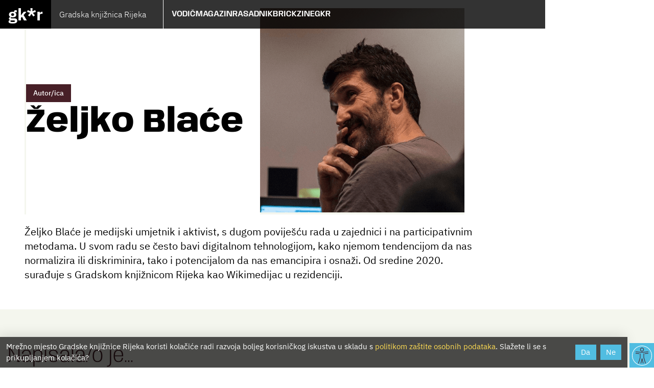

--- FILE ---
content_type: text/html; charset=utf-8
request_url: https://gkr.hr/autori/zeljko-blace--author-73
body_size: 68552
content:
<!DOCTYPE html><html><head><meta charSet="utf-8"/><meta name="viewport" content="width=device-width"/><link rel="shortcut icon" href="https://backend.gkr.hr/uploads/favicon_2aefa9ada7.ico"/><title>Željko Blaće | Gradska knjižnica Rijeka</title><meta property="og:title" content="Željko Blaće | Gradska knjižnica Rijeka"/><meta name="twitter:title" content="Željko Blaće | Gradska knjižnica Rijeka"/><meta name="twitter:card" content="summary_large_image"/><meta name="next-head-count" content="7"/><link rel="preconnect" href="https://fonts.gstatic.com" crossorigin /><link data-next-font="size-adjust" rel="preconnect" href="/" crossorigin="anonymous"/><link rel="preload" href="/_next/static/css/4f82480039fdf4f4.css" as="style"/><link rel="stylesheet" href="/_next/static/css/4f82480039fdf4f4.css" data-n-g=""/><link rel="preload" href="/_next/static/css/88384ce994c5946a.css" as="style"/><link rel="stylesheet" href="/_next/static/css/88384ce994c5946a.css" data-n-p=""/><noscript data-n-css=""></noscript><script defer="" nomodule="" src="/_next/static/chunks/polyfills-c67a75d1b6f99dc8.js"></script><script src="/_next/static/chunks/webpack-38cee4c0e358b1a3.js" defer=""></script><script src="/_next/static/chunks/framework-aa32e0ae59510c17.js" defer=""></script><script src="/_next/static/chunks/main-5a130bd0aa3c0b92.js" defer=""></script><script src="/_next/static/chunks/pages/_app-c5a8948f5ed921c5.js" defer=""></script><script src="/_next/static/chunks/7ede4f97-97e6537678a86118.js" defer=""></script><script src="/_next/static/chunks/332-d824f11aeb458908.js" defer=""></script><script src="/_next/static/chunks/754-987bbc438c57b79b.js" defer=""></script><script src="/_next/static/chunks/494-08c51c9a3649718e.js" defer=""></script><script src="/_next/static/chunks/138-4ff9a48476fe4e32.js" defer=""></script><script src="/_next/static/chunks/pages/author/%5Bid%5D-9eb8ffad0b66ce13.js" defer=""></script><script src="/_next/static/rVfvP3Y0pVopL_oCxnF4T/_buildManifest.js" defer=""></script><script src="/_next/static/rVfvP3Y0pVopL_oCxnF4T/_ssgManifest.js" defer=""></script><style data-href="https://fonts.googleapis.com/css?family=Staatliches">@font-face{font-family:'Staatliches';font-style:normal;font-weight:400;src:url(https://fonts.gstatic.com/s/staatliches/v15/HI_OiY8KO6hCsQSoAPmtMYebvpY.woff) format('woff')}@font-face{font-family:'Staatliches';font-style:normal;font-weight:400;src:url(https://fonts.gstatic.com/s/staatliches/v15/HI_OiY8KO6hCsQSoAPmtMYeVvpCfOMPTjMY.woff2) format('woff2');unicode-range:U+0100-02BA,U+02BD-02C5,U+02C7-02CC,U+02CE-02D7,U+02DD-02FF,U+0304,U+0308,U+0329,U+1D00-1DBF,U+1E00-1E9F,U+1EF2-1EFF,U+2020,U+20A0-20AB,U+20AD-20C0,U+2113,U+2C60-2C7F,U+A720-A7FF}@font-face{font-family:'Staatliches';font-style:normal;font-weight:400;src:url(https://fonts.gstatic.com/s/staatliches/v15/HI_OiY8KO6hCsQSoAPmtMYebvpCfOMPT.woff2) format('woff2');unicode-range:U+0000-00FF,U+0131,U+0152-0153,U+02BB-02BC,U+02C6,U+02DA,U+02DC,U+0304,U+0308,U+0329,U+2000-206F,U+20AC,U+2122,U+2191,U+2193,U+2212,U+2215,U+FEFF,U+FFFD}</style></head><body><div id="__next"><div id="main-wrapper" class=""><div class="pageHeader"><div class="siteHeader mx-auto max-w-7xl px-0 md:px-4 xl:px-0"><div class="siteBrand"><div class="gkrTypologo bg-black"><a class="invisibleLink" href="/">gk*r</a></div><div class="gkrTypolabel bg-black lg:bg-black/80 bg-blend-multiply">Gradska knjižnica Rijeka</div><div class="moButWrap"><div id="mobileButton"><input type="checkbox"/><span></span><span></span><span></span></div></div></div><div class="topNav bg-black/90 lg:bg-black/80 bg-blend-multiply"><ul class="mainNavOne"><li class="navItem has-submenu"><a href="/vodic--p-8" targer="">Vodič</a></li><li class="navItem has-submenu"><a href="/magazin--c-31" targer="">Magazin</a></li><li class="navItem has-submenu"><a href="/rasadnik--c-29" targer="">Rasadnik</a></li><li class="navItem "><a href="/brickzine--c-23" targer="">Brickzine</a></li><li class="navItem has-submenu"><a href="/o-nama--p-15" targer="">GKR</a></li><li class="navItem"></li></ul></div><div class="siteHelpers bg-black lg:bg-black/80 bg-blend-multiply"><div class="helperSearch"><img src="/_next/static/media/icSearch.456363f1.svg" width="32" height="32" alt="Search"/></div><div class="helperCat"><a href="https://katalog.gkr.hr/" target="_blank">Katalog</a></div><div class="helperMyGKR"><a href="https://katalog.gkr.hr/pages/search.aspx?&amp;action=login" target="_blank">Moj GKR</a></div></div></div><div class="topSubNav mx-auto max-w-7xl px-0 md:px-4 xl:px-0"></div></div><div class="pageContent overflow-hidden"><div class="author_contentWrapper__0A8ts contentWrapper"><div class="contentBody px:4 md:px-8 pb-10 flex flex-wrap  max-w-screen-xl mx-auto"><div class="mainContent mx-auto max-w-screen-2xl px-4 order-1 lg:order-2 xl:text-xl basis-2/2 lg:basis-3/4 xl:basis-9/12"><div class="author_contentHeader__hva5B contentHeader py-4 mx-auto "><div class="author_authorHead__OvGmv"><div class="author_authorWho__A_y2F"><div class="author_authorTag__wS_Vb">Autor/ica</div><h1>Željko Blaće</h1></div><div class="author_authorIs__wBJJQ"><img width="400" height="400" src="https://backend.gkr.hr/uploads/Zeljko_Blace_213500_81ce6039f6.png" alt=""/></div></div></div><div class="text"><div><p>Željko Blaće je medijski umjetnik i aktivist, s dugom poviješću rada u zajednici i na participativnim metodama. U svom radu se često bavi digitalnom tehnologijom, kako njemom tendencijom da nas normalizira ili diskriminira, tako i potencijalom da nas emancipira i osnaži. Od sredine 2020. surađuje s Gradskom knjižnicom Rijeka kao Wikimedijac u rezidenciji. </p></div></div></div><div class="sidebarRight basis-1/2 order-3 lg:basis-1/4 xl:basis-3/12 px-4"></div></div><div class="paginationWrapper"><div class="loader"><div class="bars"></div></div><div class="article-list-style-GrayWhite Blocks_ArticleList styleMagazin px-4 py-12" id="article-list"><div class="Blocks_ArticleListInner container mx-auto flex flex-wrap gap-4 lg:gap-6 max-w-7xl"><div class="ListHeader basis-full grid grid-flow-row lg:grid-flow-col justify-start lg:justify-between items-center gap-4"><h2 class="blockTitle text-xl">Napisala/o je...</h2></div><div class="Blocks_ArticleListItem"><div class="debug" style="display:none">isEvent: <!-- -->false<!-- --> <br/>isIncubator: <!-- -->false<!-- --> <br/>isNormalArticle <!-- -->true<!-- --> <br/>eventStartDate: <!-- --> <br/>eventEndDate: <!-- --> <br/>eventLocations: <!-- --> <br/><br/><br/>Event locations listed: <br/></div><a href="/magazin/teme/wikipedijinih-prvih-20-iliti-zasto-participativnost-i-otvorenost-znanja-sada-imaju-jos-vise-smisla--a-943"><div class="ArticleCover"><img width="800" height="600" src="https://backend.gkr.hr/uploads/Wikipedijinih_prvih_20_iliti_zasto_participativnost_i_otvorenost_znanja_sada_imaju_jos_vise_smisla_213482_80d626df36.png" alt=""/><div class="ArticleCat"><div class="slash">/</div><div class="itemCat">Teme</div></div></div><div class="ArticleTitle"><h3>Wikipedijinih prvih 20 iliti zašto participativnost i otvorenost znanja sada imaju (još više) smisla?</h3><div class="ArticleMore"></div></div></a><div class="ArticleDescription">Wikipedija je kao nekomercijalna, participativna i otvorena enciklopedija na engleskom jeziku postala neupitno najrelevantniji enciklopedijski projekt našeg vremena, no osim toga postala je i resurs ne samo za stjecanja znanja, već i metoda kako djelovati...</div></div></div></div><ul class="pagination"><li class="active">1</li></ul></div></div></div><div class="pageFooter"><div class="footerNavigation"><div class="footerTabs mx-auto max-w-7xl px-4 xl:px-0 flex gap-1"><div class="footerTab items-center bg-black text-white"><a href="/o-nama--p-15">O nama </a></div><div class="footerTab items-center bg-yellow"><a href="/sluzbene-informacije--p-10">Službene informacije </a></div><div class="footerTab items-center bg-yellow"><a href="/vodic/lokacije--p-24">Lokacije</a></div></div><div class="footerTabsContent bg-brown"><div class="footerMenuList bg-black mx-auto max-w-7xl text-white text-sm px-8 md:px-16 py-4 md:py-8"><ul class="flex justify-start flex-wrap gap-x-8 gap-y-4 items-center"><li><a href="/o-nama/misija--p-25">Misija</a></li><li><a href="/o-nama/povijest--p-26">Povijest</a></li><li><a href="/o-nama/projekti--p-27">Projekti</a></li><li><a href="/vodic/koristenje-knjiznice/nabava-i-obrada-knjiznicne-gradje--p-129">Nabava</a></li><li><a href="/o-nama/zupanijska-maticna-razvojna-sluzba--p-57">Matična</a></li><li><a href="/o-nama/kontakti--p-28">Kontakt </a></li><li><a href="/o-nama/impressum--p-29">Impressum</a></li></ul></div><div class="hidden footerMenuList bg-black mx-auto max-w-7xl text-white text-sm px-8 md:px-16 py-4 md:py-8"><ul class="flex justify-start flex-wrap gap-x-8 gap-y-4 items-center"><li><a href="/sluzbene-informacije/opci-akti--p-149">Opći akti</a></li><li><a href="/sluzbene-informacije/strateski-plan--p-34">Strateški plan</a></li><li><a href="/sluzbene-informacije/upravno-vijece--p-35">Upravno vijeće</a></li><li><a href="/sluzbene-informacije/godisnja-izvjesca--p-36">Godišnja izvješća</a></li><li><a href="/sluzbene-informacije/godisnji-planovi--p-37">Godišnji planovi</a></li><li><a href="/sluzbene-informacije/natjecaji-i-oglasi--p-38">Natječaji</a></li><li><a href="/sluzbene-informacije/registar-ugovora--p-39">Registar ugovora</a></li><li><a href="/sluzbene-informacije/javna-nabava--p-40">Javna nabava</a></li><li><a href="/sluzbene-informacije/izjava-o-pristupacnosti--p-41">Izjava o pristupačnosti</a></li><li><a href="/sluzbene-informacije/zastita-osobnih-podataka--p-42">Zaštita osobnih podataka</a></li></ul></div><div class="hidden footerMenuList bg-black mx-auto max-w-7xl text-white text-sm px-8 md:px-16 py-4 md:py-8"><ul class="flex justify-start flex-wrap gap-x-8 gap-y-4 items-center"><li><a href="/vodic/lokacije/bencic--loc-1">Benčić</a></li><li><a href="/vodic/lokacije/djecji-odjel-stribor--loc-11">Dječji odjel Stribor</a></li><li><a href="/vodic/lokacije/ogranak-drenova--loc-4">Ogranak Drenova</a></li><li><a href="/vodic/lokacije/ogranak-turnic--loc-3">Ogranak Turnić</a></li><li><a href="/vodic/lokacije/ogranak-trsat--loc-5">Ogranak Trsat</a></li><li><a href="/vodic/lokacije/ogranak-zamet--loc-2">Ogranak Zamet</a></li><li><a href="/vodic/lokacije/gradski-bibliobus--loc-8">Gradski bibliobus</a></li><li><a href="/vodic/lokacije/zupanijski-bibliobus--loc-9">Županijski bibliobus</a></li><li><a href="/vodic/lokacije/knjiznica-vid-omisljanin--loc-6">Knjižnica Vid Omišljanin</a></li><li><a href="/vodic/lokacije/knjiznica-cavle--loc-7">Knjižnica Čavle</a></li></ul></div></div></div><div class="footerStripe bg-brown"><div class="footerWrap mx-auto max-w-7xl text-white text-sm px-4 xl:px-0"><div class="footerSocial py-6 md:grid grid-cols-12 items-center"><div class="footerContacts col-span-5 py-4"><ul class="flex justify-center md:justify-start flex-wrap gap-4 items-center"><li><span class="text-orange">T:</span> <a href="" target="_blank"></a>/<a href="tel:051/211-139" target="_blank">051/211-139</a></li><li><span class="text-orange">E:</span> <a href="mailto:gkri@gkri.hr" target="_blank">gkri@gkri.hr</a></li></ul></div><div class="footerSocialLinks col-span-7 md:pl-4 py-4"><ul class="flex justify-center md:justify-between flex-wrap gap-4 items-center"><li class=""><a href="https://www.facebook.com/GradskaKnjiznicaRijeka/" target="_blank"><img src="/_next/static/media/icSocFB.873f82c0.svg" width="32" height="32" alt="Facebook icon"/> Facebook</a></li><li><a href="https://twitter.com/knjiznicarijeka" target="_blank"><img src="/_next/static/media/icSocTW.f449a19b.svg" width="32" height="32" alt="Twitter icon"/> Twitter</a></li><li><a href="https://www.youtube.com/user/GKRijeka" target="_blank"><img src="/_next/static/media/icSocYT.97eeb2c6.svg" width="36" height="24" alt="YouTube icon"/> YouTube</a></li><li><a href="https://www.instagram.com/gradskaknjiznicarijeka/" target="_blank"><img src="/_next/static/media/icSocINSTA.210ac90c.svg" width="32" height="32" alt="Instagram icon"/>Instagram</a></li><li><img src="/_next/static/media/icSocRSS.3ee3155b.svg" width="32" height="32" alt="RSS icon"/> RSS</li></ul></div></div><div class="footerColophon border-t border-orange py-6 font-light">2023 © Gradska knjižnica Rijeka, Viktora Cara Emina 1, Rijeka - Hrvatska</div></div></div></div></div><div class="cookieConsentBanner"><p>Mrežno mjesto Gradske knjižnice Rijeka koristi kolačiće radi razvoja boljeg korisničkog iskustva u skladu s <a href="https://stage.gkr.hr/sluzbene-informacije/zastita-osobnih-podataka--p-42">politikom zaštite osobnih podataka</a>. Slažete li se s prikupljanjem kolačića?</p> <button>Da</button><button style="margin-left:8px">Ne</button></div></div><script id="__NEXT_DATA__" type="application/json">{"props":{"pageProps":{"global":{"id":3,"attributes":{"siteName":"Gradska knjižnica Rijeka","locale":"hr-HR","email":"gkri@gkri.hr","catalogLink":"https://katalog.gkr.hr/","loginLink":"https://katalog.gkr.hr/pages/search.aspx?\u0026action=login","phone1":null,"phone2":"051/211-139","articleBlocks":[{"id":88,"__component":"blocks.article-list","title":"Iz Magazina","layout":"Three columns","style":"Black","link":null,"output":[{"id":6535,"title":"Nešto je sjećanje: Korado, Idis i Ivanka o renesansnim ljudima, nezamjenjivosti i uzbudljivim vremenima","description":"\u003cp\u003eŠto biste poručili mlađem sebi?\u0026nbsp;\u003c/p\u003e","slug":"magazin/teme/nesto-je-sjecanje-korado-idis-i-ivanka-o-renesansnim-ljudima-nezamjenjivosti-i-uzbudljivim-vremenima--a-6535","titleLabel":"Teme","titleLabelLink":"magazin/teme--c-17","importedTextImagesData":null,"eventStartDate":null,"eventEndDate":null,"image":{"width":2048,"height":1365,"alternativeText":null,"caption":null,"url":"/uploads/570304035_1267698742070217_6759949993653374041_n_0ffd9625bc.jpg"},"articleType":[]},{"id":6533,"title":"Knjige petkom: Dvojnik, Pogledaj što je mačka donijela, Mesar... ","description":"\u003cp\u003ePred nama je vikend koji počinje kišom i blagom jesenskom melankolijom. Dan prije Svih svetih uvijek podsjeća na prolaznost, ali i na potrebu za mirom. Idealno vrijeme za čitanje — za stranice koje griju kad su dani kraći i nebo niže nego inače. Knjige u takvim danima postaju više od zabave; one su način da usporimo i ponovno se povežemo s onim što nas pokreće.\u003c/p\u003e","slug":"magazin/knjige-petkom/knjige-petkom-dvojnik-pogledaj-sto-je-macka-donijela-mesar--a-6533","titleLabel":"Knjige petkom","titleLabelLink":"magazin/knjige-petkom--c-51","importedTextImagesData":null,"eventStartDate":null,"eventEndDate":null,"image":{"width":6000,"height":4000,"alternativeText":null,"caption":null,"url":"/uploads/IMG_8250_3d01027efa.JPG"},"articleType":[]},{"id":6532,"title":"5 sablasno dobrih stripova za kraj listopada","description":"\u003cp\u003eJesen nam donosi maglu, duge večeri i savršeno vrijeme za priče koje izazivaju jezu. Ako volite nešto mračniju atmosferu, nemirne likove i crtež, ovo su stripovi koje vrijedi otvoriti uoči Halloweena.\u003cbr\u003e\u0026nbsp;\u003c/p\u003e","slug":"magazin/gkr-bira/5-sablasno-dobrih-stripova-za-kraj-listopada--a-6532","titleLabel":"GKR bira","titleLabelLink":"magazin/gkr-bira--c-13","importedTextImagesData":null,"eventStartDate":null,"eventEndDate":null,"image":{"width":1600,"height":900,"alternativeText":null,"caption":null,"url":"/uploads/Naslovna_daadda2a31.jpg"},"articleType":[]}]},{"id":99,"__component":"blocks.article-list","title":"Najave događanja","layout":"Three columns","style":"GrayWhite","link":null,"output":[{"id":6538,"title":"Što je vrijeme, što je klima i kakva nam je?, predavanje uglednog meteorologa ","description":"\u003cp\u003eProf. dr. sc. Branko Grisogono i intrigantna tema na novom predavanju u Gradskoj knjižnici Rijeka u četvrtak 20. 11. u 18 sati.\u003c/p\u003e","slug":"magazin/najave-dogadjanja/sto-je-vrijeme-sto-je-klima-i-kakva-nam-je-predavanje-uglednog-meteorologa--a-6538","titleLabel":"Najave događanja","titleLabelLink":"magazin/najave-dogadjanja--c-22","importedTextImagesData":null,"eventStartDate":null,"eventEndDate":null,"image":{"width":850,"height":620,"alternativeText":null,"caption":null,"url":"/uploads/535320979_686114984451132_7607169939789860089_n_412268ebec.jpg"},"articleType":[]},{"id":6537,"title":"Digitalna Kina: što i kako zapravo Kina stvara te kako sve to dolazi u naše domove","description":"\u003cp\u003eNovi susret \"Treće dobi\" čitanja...\u0026nbsp;\u003c/p\u003e","slug":"magazin/najave-dogadjanja/digitalna-kina-sto-i-kako-zapravo-kina-stvara-te-kako-sve-to-dolazi-u-nase-domove--a-6537","titleLabel":"Najave događanja","titleLabelLink":"magazin/najave-dogadjanja--c-22","importedTextImagesData":null,"eventStartDate":"2025-11-08T09:00:00.000Z","eventEndDate":null,"image":{"width":2976,"height":1984,"alternativeText":null,"caption":null,"url":"/uploads/IMG_1433_de88367a91_847e445d92.jpg"},"articleType":[{"__component":"article-types.announcement","id":2295,"startDate":"2025-11-08T09:00:00.000Z","endDate":null,"announcementCategory":null,"announcementCategoryCustom":null,"applicationLink":null,"applicationEmail":null,"eventLocations":[{"id":2340,"date":"2025-11-08T09:00:00.000Z","externalLocationCoordinates":null,"externalLocationName":null,"externalLocationAddress":null,"gkrLocation":{"id":1,"title":"Benčić","address":"Viktora Cara Emina 1","text":"","createdAt":"2023-03-20T14:08:59.523Z","updatedAt":"2025-09-07T07:56:16.614Z","publishedAt":"2023-05-17T20:05:36.036Z","locale":"hr-HR","slug":"vodic/lokacije/bencic--loc-1","geoLocation":"45.331788157375875, 14.4318310848172","intro":"\u003cp\u003ePrva prava zgrada Gradske knjižnice Rijeka koja s Dječjom kućom čini jedinstvenu cjelinu.\u0026nbsp;\u003c/p\u003e\u003cp\u003eKnjižnica \u0026nbsp;se prostire na 5 000 kvadrata kroz četiri etaže među kojima se sadržajem ističu odjel za mlade, katovi za književnost, znanost i publicistiku te stvaralački prostori.\u003c/p\u003e\u003cp\u003e\u003cstrong\u003eKontakt:\u0026nbsp;\u003c/strong\u003e\u003c/p\u003e\u003cp\u003e\u003ci\u003eTel.\u003c/i\u003e\u003c/p\u003e\u003cp\u003einfopult: (051) 211 139\u003cbr\u003eknjiževnost (051) 629 640\u003cbr\u003eznanost i publicistika: (051) 212 245\u003c/p\u003e\u003cp\u003ee-mail:\u0026nbsp;\u003c/p\u003e\u003cp\u003e\u003ca href=\"mailto:drenova@gkri.hr\"\u003eknjizevnost@gkri.hr\u003c/a\u003e\u003c/p\u003e\u003cp\u003e\u003ca href=\"mailto:znanost@gkri.hr\"\u003eznanost@gkri.hr\u003c/a\u003e\u0026nbsp;\u003c/p\u003e\u003cp\u003eadresa: Viktora Cara Emina 1\u003c/p\u003e","workTime":"\u003cp\u003ePon, ut, sri, pet\u0026nbsp;\u003cbr\u003e\u003cstrong\u003e8,00 - 19,30\u003c/strong\u003e\u003c/p\u003e\u003cp\u003eČet\u003c/p\u003e\u003cp\u003e\u003cstrong\u003e10,30 - 19,30\u003c/strong\u003e\u003c/p\u003e\u003cp\u003eSubota\u003cbr\u003e\u003cstrong\u003e8,00 - 13,00\u003c/strong\u003e\u003c/p\u003e","subtitle":"Nastala u bivšoj tvornici cigareta fascinantnim građevinskim zahvatom, danas je središnji dom riječke čitateljske kulture, kreativnosti i znanja! ","introTitle":"Prva prava zgrada naše knjižnice!"}}]}]},{"id":6536,"title":"Književna rezidencija Kamov: susret s pjesnikinjom Larom Mitraković","description":"\u003cp\u003eJoš jedno druženje u sklopu Književne rezidencije Kamov Gradske knjižnice Rijeka.\u003c/p\u003e","slug":"magazin/najave-dogadjanja/knjizevna-rezidencija-kamov-susret-s-pjesnikinjom-larom-mitrakovic--a-6536","titleLabel":"Najave događanja","titleLabelLink":"magazin/najave-dogadjanja--c-22","importedTextImagesData":null,"eventStartDate":"2025-11-13T17:00:00.000Z","eventEndDate":"2025-11-13T18:30:00.000Z","image":{"width":1024,"height":1024,"alternativeText":null,"caption":null,"url":"/uploads/Lara_Mitrakovic_1024x1024_2_46c750d2d9.jpg"},"articleType":[{"__component":"article-types.announcement","id":2294,"startDate":"2025-11-13T17:00:00.000Z","endDate":"2025-11-13T18:30:00.000Z","announcementCategory":"GKR","announcementCategoryCustom":null,"applicationLink":null,"applicationEmail":null,"eventLocations":[{"id":2339,"date":"2025-11-13T17:00:00.000Z","externalLocationCoordinates":null,"externalLocationName":null,"externalLocationAddress":null,"gkrLocation":{"id":1,"title":"Benčić","address":"Viktora Cara Emina 1","text":"","createdAt":"2023-03-20T14:08:59.523Z","updatedAt":"2025-09-07T07:56:16.614Z","publishedAt":"2023-05-17T20:05:36.036Z","locale":"hr-HR","slug":"vodic/lokacije/bencic--loc-1","geoLocation":"45.331788157375875, 14.4318310848172","intro":"\u003cp\u003ePrva prava zgrada Gradske knjižnice Rijeka koja s Dječjom kućom čini jedinstvenu cjelinu.\u0026nbsp;\u003c/p\u003e\u003cp\u003eKnjižnica \u0026nbsp;se prostire na 5 000 kvadrata kroz četiri etaže među kojima se sadržajem ističu odjel za mlade, katovi za književnost, znanost i publicistiku te stvaralački prostori.\u003c/p\u003e\u003cp\u003e\u003cstrong\u003eKontakt:\u0026nbsp;\u003c/strong\u003e\u003c/p\u003e\u003cp\u003e\u003ci\u003eTel.\u003c/i\u003e\u003c/p\u003e\u003cp\u003einfopult: (051) 211 139\u003cbr\u003eknjiževnost (051) 629 640\u003cbr\u003eznanost i publicistika: (051) 212 245\u003c/p\u003e\u003cp\u003ee-mail:\u0026nbsp;\u003c/p\u003e\u003cp\u003e\u003ca href=\"mailto:drenova@gkri.hr\"\u003eknjizevnost@gkri.hr\u003c/a\u003e\u003c/p\u003e\u003cp\u003e\u003ca href=\"mailto:znanost@gkri.hr\"\u003eznanost@gkri.hr\u003c/a\u003e\u0026nbsp;\u003c/p\u003e\u003cp\u003eadresa: Viktora Cara Emina 1\u003c/p\u003e","workTime":"\u003cp\u003ePon, ut, sri, pet\u0026nbsp;\u003cbr\u003e\u003cstrong\u003e8,00 - 19,30\u003c/strong\u003e\u003c/p\u003e\u003cp\u003eČet\u003c/p\u003e\u003cp\u003e\u003cstrong\u003e10,30 - 19,30\u003c/strong\u003e\u003c/p\u003e\u003cp\u003eSubota\u003cbr\u003e\u003cstrong\u003e8,00 - 13,00\u003c/strong\u003e\u003c/p\u003e","subtitle":"Nastala u bivšoj tvornici cigareta fascinantnim građevinskim zahvatom, danas je središnji dom riječke čitateljske kulture, kreativnosti i znanja! ","introTitle":"Prva prava zgrada naše knjižnice!"}}]}]},{"id":6524,"title":"Radno čitanje: Za kraj nešto je početak… kasnovečernja vrtlarska radionica s Ivicom Prtenjačom i \"Albertom\"","description":null,"slug":"magazin/najave-dogadjanja/radno-citanje-za-kraj-nesto-je-pocetak..-kasnovecernja-vrtlarska-radionica-s-ivicom-prtenjacom-i-albertom--a-6524","titleLabel":"Najave događanja","titleLabelLink":"magazin/najave-dogadjanja--c-22","importedTextImagesData":null,"eventStartDate":"2025-11-12T19:00:00.000Z","eventEndDate":null,"image":{"width":4000,"height":2250,"alternativeText":null,"caption":null,"url":"/uploads/13_poc_ietak_2fe4754453_f22aae814f.jpg"},"articleType":[{"__component":"article-types.announcement","id":2293,"startDate":"2025-11-12T19:00:00.000Z","endDate":null,"announcementCategory":null,"announcementCategoryCustom":null,"applicationLink":null,"applicationEmail":null,"eventLocations":[{"id":2338,"date":"2025-11-12T19:00:00.000Z","externalLocationCoordinates":null,"externalLocationName":null,"externalLocationAddress":null,"gkrLocation":{"id":1,"title":"Benčić","address":"Viktora Cara Emina 1","text":"","createdAt":"2023-03-20T14:08:59.523Z","updatedAt":"2025-09-07T07:56:16.614Z","publishedAt":"2023-05-17T20:05:36.036Z","locale":"hr-HR","slug":"vodic/lokacije/bencic--loc-1","geoLocation":"45.331788157375875, 14.4318310848172","intro":"\u003cp\u003ePrva prava zgrada Gradske knjižnice Rijeka koja s Dječjom kućom čini jedinstvenu cjelinu.\u0026nbsp;\u003c/p\u003e\u003cp\u003eKnjižnica \u0026nbsp;se prostire na 5 000 kvadrata kroz četiri etaže među kojima se sadržajem ističu odjel za mlade, katovi za književnost, znanost i publicistiku te stvaralački prostori.\u003c/p\u003e\u003cp\u003e\u003cstrong\u003eKontakt:\u0026nbsp;\u003c/strong\u003e\u003c/p\u003e\u003cp\u003e\u003ci\u003eTel.\u003c/i\u003e\u003c/p\u003e\u003cp\u003einfopult: (051) 211 139\u003cbr\u003eknjiževnost (051) 629 640\u003cbr\u003eznanost i publicistika: (051) 212 245\u003c/p\u003e\u003cp\u003ee-mail:\u0026nbsp;\u003c/p\u003e\u003cp\u003e\u003ca href=\"mailto:drenova@gkri.hr\"\u003eknjizevnost@gkri.hr\u003c/a\u003e\u003c/p\u003e\u003cp\u003e\u003ca href=\"mailto:znanost@gkri.hr\"\u003eznanost@gkri.hr\u003c/a\u003e\u0026nbsp;\u003c/p\u003e\u003cp\u003eadresa: Viktora Cara Emina 1\u003c/p\u003e","workTime":"\u003cp\u003ePon, ut, sri, pet\u0026nbsp;\u003cbr\u003e\u003cstrong\u003e8,00 - 19,30\u003c/strong\u003e\u003c/p\u003e\u003cp\u003eČet\u003c/p\u003e\u003cp\u003e\u003cstrong\u003e10,30 - 19,30\u003c/strong\u003e\u003c/p\u003e\u003cp\u003eSubota\u003cbr\u003e\u003cstrong\u003e8,00 - 13,00\u003c/strong\u003e\u003c/p\u003e","subtitle":"Nastala u bivšoj tvornici cigareta fascinantnim građevinskim zahvatom, danas je središnji dom riječke čitateljske kulture, kreativnosti i znanja! ","introTitle":"Prva prava zgrada naše knjižnice!"}}]}]},{"id":6515,"title":"Snimanje reelsa za mlade knjiške moljce (2. dio), radionica snimanja kratkih videa","description":"\u003cp\u003eIzdvoji dva sata za učenje osnova snimanja i montiranja reelsa.\u0026nbsp;\u003c/p\u003e","slug":"magazin/najave-dogadjanja/snimanje-reelsa-za-mlade-knjiske-moljce-2-dio-radionica-snimanja-kratkih-videa--a-6515","titleLabel":"Najave događanja","titleLabelLink":"magazin/najave-dogadjanja--c-22","importedTextImagesData":null,"eventStartDate":"2025-11-14T16:30:00.000Z","eventEndDate":null,"image":{"width":1600,"height":900,"alternativeText":null,"caption":null,"url":"/uploads/reelsi_Larisa_ccdb9ae1dc.png"},"articleType":[{"__component":"article-types.announcement","id":2286,"startDate":"2025-11-14T16:30:00.000Z","endDate":null,"announcementCategory":null,"announcementCategoryCustom":null,"applicationLink":null,"applicationEmail":null,"eventLocations":[{"id":2331,"date":"2025-11-14T16:30:00.000Z","externalLocationCoordinates":null,"externalLocationName":null,"externalLocationAddress":null,"gkrLocation":{"id":1,"title":"Benčić","address":"Viktora Cara Emina 1","text":"","createdAt":"2023-03-20T14:08:59.523Z","updatedAt":"2025-09-07T07:56:16.614Z","publishedAt":"2023-05-17T20:05:36.036Z","locale":"hr-HR","slug":"vodic/lokacije/bencic--loc-1","geoLocation":"45.331788157375875, 14.4318310848172","intro":"\u003cp\u003ePrva prava zgrada Gradske knjižnice Rijeka koja s Dječjom kućom čini jedinstvenu cjelinu.\u0026nbsp;\u003c/p\u003e\u003cp\u003eKnjižnica \u0026nbsp;se prostire na 5 000 kvadrata kroz četiri etaže među kojima se sadržajem ističu odjel za mlade, katovi za književnost, znanost i publicistiku te stvaralački prostori.\u003c/p\u003e\u003cp\u003e\u003cstrong\u003eKontakt:\u0026nbsp;\u003c/strong\u003e\u003c/p\u003e\u003cp\u003e\u003ci\u003eTel.\u003c/i\u003e\u003c/p\u003e\u003cp\u003einfopult: (051) 211 139\u003cbr\u003eknjiževnost (051) 629 640\u003cbr\u003eznanost i publicistika: (051) 212 245\u003c/p\u003e\u003cp\u003ee-mail:\u0026nbsp;\u003c/p\u003e\u003cp\u003e\u003ca href=\"mailto:drenova@gkri.hr\"\u003eknjizevnost@gkri.hr\u003c/a\u003e\u003c/p\u003e\u003cp\u003e\u003ca href=\"mailto:znanost@gkri.hr\"\u003eznanost@gkri.hr\u003c/a\u003e\u0026nbsp;\u003c/p\u003e\u003cp\u003eadresa: Viktora Cara Emina 1\u003c/p\u003e","workTime":"\u003cp\u003ePon, ut, sri, pet\u0026nbsp;\u003cbr\u003e\u003cstrong\u003e8,00 - 19,30\u003c/strong\u003e\u003c/p\u003e\u003cp\u003eČet\u003c/p\u003e\u003cp\u003e\u003cstrong\u003e10,30 - 19,30\u003c/strong\u003e\u003c/p\u003e\u003cp\u003eSubota\u003cbr\u003e\u003cstrong\u003e8,00 - 13,00\u003c/strong\u003e\u003c/p\u003e","subtitle":"Nastala u bivšoj tvornici cigareta fascinantnim građevinskim zahvatom, danas je središnji dom riječke čitateljske kulture, kreativnosti i znanja! ","introTitle":"Prva prava zgrada naše knjižnice!"}}]}]},{"id":6516,"title":"Naše foto priče (2. dio), radionica snimanja fotografija i izrade fotoknjige","description":"\u003cp\u003eRadionica izrade fotografske knjige pruža polaznicima priliku da istraže proces stvaranja fotografske knjige – od ideje do skice za publikaciju (dummy).\u003c/p\u003e","slug":"magazin/najave-dogadjanja/nase-foto-price-2-dio-radionica-snimanja-fotografija-i-izrade-fotoknjige--a-6516","titleLabel":"Najave događanja","titleLabelLink":"magazin/najave-dogadjanja--c-22","importedTextImagesData":null,"eventStartDate":"2025-11-14T17:00:00.000Z","eventEndDate":null,"image":{"width":1500,"height":1125,"alternativeText":null,"caption":null,"url":"/uploads/Fotoknjiga_Orlic_3e0b22942e.jpg"},"articleType":[{"__component":"article-types.announcement","id":2287,"startDate":"2025-11-14T17:00:00.000Z","endDate":null,"announcementCategory":null,"announcementCategoryCustom":null,"applicationLink":null,"applicationEmail":null,"eventLocations":[{"id":2332,"date":"2025-11-14T17:00:00.000Z","externalLocationCoordinates":null,"externalLocationName":null,"externalLocationAddress":null,"gkrLocation":{"id":1,"title":"Benčić","address":"Viktora Cara Emina 1","text":"","createdAt":"2023-03-20T14:08:59.523Z","updatedAt":"2025-09-07T07:56:16.614Z","publishedAt":"2023-05-17T20:05:36.036Z","locale":"hr-HR","slug":"vodic/lokacije/bencic--loc-1","geoLocation":"45.331788157375875, 14.4318310848172","intro":"\u003cp\u003ePrva prava zgrada Gradske knjižnice Rijeka koja s Dječjom kućom čini jedinstvenu cjelinu.\u0026nbsp;\u003c/p\u003e\u003cp\u003eKnjižnica \u0026nbsp;se prostire na 5 000 kvadrata kroz četiri etaže među kojima se sadržajem ističu odjel za mlade, katovi za književnost, znanost i publicistiku te stvaralački prostori.\u003c/p\u003e\u003cp\u003e\u003cstrong\u003eKontakt:\u0026nbsp;\u003c/strong\u003e\u003c/p\u003e\u003cp\u003e\u003ci\u003eTel.\u003c/i\u003e\u003c/p\u003e\u003cp\u003einfopult: (051) 211 139\u003cbr\u003eknjiževnost (051) 629 640\u003cbr\u003eznanost i publicistika: (051) 212 245\u003c/p\u003e\u003cp\u003ee-mail:\u0026nbsp;\u003c/p\u003e\u003cp\u003e\u003ca href=\"mailto:drenova@gkri.hr\"\u003eknjizevnost@gkri.hr\u003c/a\u003e\u003c/p\u003e\u003cp\u003e\u003ca href=\"mailto:znanost@gkri.hr\"\u003eznanost@gkri.hr\u003c/a\u003e\u0026nbsp;\u003c/p\u003e\u003cp\u003eadresa: Viktora Cara Emina 1\u003c/p\u003e","workTime":"\u003cp\u003ePon, ut, sri, pet\u0026nbsp;\u003cbr\u003e\u003cstrong\u003e8,00 - 19,30\u003c/strong\u003e\u003c/p\u003e\u003cp\u003eČet\u003c/p\u003e\u003cp\u003e\u003cstrong\u003e10,30 - 19,30\u003c/strong\u003e\u003c/p\u003e\u003cp\u003eSubota\u003cbr\u003e\u003cstrong\u003e8,00 - 13,00\u003c/strong\u003e\u003c/p\u003e","subtitle":"Nastala u bivšoj tvornici cigareta fascinantnim građevinskim zahvatom, danas je središnji dom riječke čitateljske kulture, kreativnosti i znanja! ","introTitle":"Prva prava zgrada naše knjižnice!"}}]}]}]},{"id":149,"__component":"blocks.newsletter","name":"Pretplati se!","text":"\u003cp\u003ePrijavite se za primanje \"newslettera\" Gradske knjižnice Rijeka i saznajte na vrijeme što se događa u našim odjelima i ograncima diljem grada, što se čita, komentira i preporučuje u \u003ca href=\"https://gkr.hr/Magazin\"\u003eMagazinu\u003c/a\u003e te koje nam se ideje vrte po glavi... I zapamtite - čitamo se na internetu, ali vidimo u knjižnici. :)\u003c/p\u003e","privacyNote":"\u003cp\u003e\u003ci\u003eVaša e-mail adresa neće biti otkrivena neovlaštenim trećim osobama i koristi se isključivo u svrhu informiranja.\u0026nbsp;\u003c/i\u003e\u003c/p\u003e","checkboxText":"\u003cp\u003eSuglasan sam s obradom mojeg e-maila kao osobnog podatka za svrhu primanja newslettera Gradske knjižnice Rijeka. Pročitajte obavijest o obradi osobnih podataka \u003ca href=\"https://new.gkr.hr/sluzbene-informacije/zastita-osobnih-podataka--p-42\"\u003eovdje\u003c/a\u003e.\u003c/p\u003e","image":{"width":1280,"height":256,"alternativeText":null,"caption":null,"url":"/uploads/newsletter_mailboxes_play_dough_e91164a44a.png"}}],"sidebar":[{"id":77,"__component":"blocks.article-list","title":"Čitaj i ovo:","layout":null,"style":"White","link":null,"output":[{"title":"\"O pisanju\" Stephena Kinga: suočiti se s vlastitim nesavršenostima","description":"\u003cp\u003ePo mnogima jedna od najboljih knjiga o pisanju prevedena je na hrvatski jezik.\u0026nbsp;\u003c/p\u003e","slug":"magazin/recenzije/o-pisanju-stephena-kinga-suociti-se-s-vlastitim-nesavrsenostima--a-5666","titleLabel":"Recenzije","titleLabelLink":"magazin/recenzije--c-15","eventStartDate":null,"eventEndDate":null,"articleType":[],"image":{"width":1024,"height":1024,"alternativeText":null,"caption":null,"url":"/uploads/preview_6ccd1ca3a6.webp"}},{"title":"Enver Krivac: Važno je da nisi sam, čak i ako si veliki individualac","description":"\u003cp\u003ePoliumjetnik Enver Krivac na pitanja Franke Blažić raspisao se o svojem stvaralaštvu, opusu, etiketama, budućnosti, ali i prošlosti.\u003c/p\u003e","slug":"magazin/razgovori/enver-krivac-vazno-je-da-nisi-sam-cak-i-ako-si-veliki-individualac--a-5670","titleLabel":"Razgovori","titleLabelLink":"magazin/razgovori--c-18","eventStartDate":null,"eventEndDate":null,"articleType":[],"image":{"width":3000,"height":2000,"alternativeText":null,"caption":null,"url":"/uploads/EK_foto_Kristina_Barisic_792fdb0857.jpg"}},{"title":"\"Sjećanje na prošlost Zemlje\" Liu Cixina: nepredvidljivi razvoj koji nas drži do kraja trilogije","description":"\u003cp\u003eKoliko je realna teorija mračne šume i je li život veći od svemira?\u0026nbsp;\u003c/p\u003e","slug":"magazin/recenzije/sjecanje-na-proslost-zemlje-liu-cixina-nepredvidljivi-razvoj-koji-nas-drzi-do-kraja-trilogije--a-5469","titleLabel":"Recenzije","titleLabelLink":"magazin/recenzije--c-15","eventStartDate":null,"eventEndDate":null,"articleType":[],"image":{"width":1393,"height":722,"alternativeText":null,"caption":null,"url":"/uploads/Crtez_bez_naslova_6b84001bb8.png"}},{"title":"Izgubljeni u promjeni: u \"vrlom novom svijetu\" tehnologije sasvim sigurno postoje i gubitnici ","description":"\u003cp\u003eNaša poznata književnica Slavenka Drakulić na pragu razmišljanja svoje nove knjige O čemu ne govorimo za Magazin Gradske knjižnice Rijeka u sklopu programa \"Treća dob čitanja\" kroz krasan tekst provodi kroz vlastito iskustvo tehnološke evolucije i (ne)mogućnosti nošenja s tako naglim promjenama.\u003c/p\u003e","slug":"magazin/teme/izgubljeni-u-promjeni-u-vrlom-novom-svijetu-tehnologije-sasvim-sigurno-postoje-i-gubitnici--a-5444","titleLabel":"Teme","titleLabelLink":"magazin/teme--c-17","eventStartDate":null,"eventEndDate":null,"articleType":[],"image":{"width":1500,"height":1125,"alternativeText":null,"caption":null,"url":"/uploads/pawel_kadysz_y_K_Pj4oi9m74_unsplash_d3df286d92.jpg"}}]},{"id":2,"__component":"sidebar.top-articles","title":"Najčitanije","selectedArticles":[{"title":"Striček Duško: Daj djetetu da diše, igra se, i upija svijet oko sebe i tada će i u tebi vidjeti uzor, mentora, model čovjeka kakav želi postati i ganjat će taj cilj","description":"\u003cp\u003eCivilni identitet Duška Ilijevića već duže od šest mjeseci u sjeni je fenomena 'Striček Duško'. Pod tim imenom zagrebački odgojitelj i waldorfski pedagog s dvadesetogodišnjim iskustvom za kratko je vrijeme na Instagramu pokrenuo neformalno pedagoško savjetovalište i okupio virtualnu zajednicu koja broji preko stotinu tisuća ljudi. Kako je sam rekao, broj njegovih pratitelja u međuvremenu čini jedan i ne tako mali grad, a javljaju mu se odasvuda, iz regije, čak iz New Yorka.\u003c/p\u003e","slug":"magazin/razgovori/stricek-dusko-daj-djetetu-da-dise-igra-se-i-upija-svijet-oko-sebe-i-tada-ce-i-u-tebi-vidjeti-uzor-mentora-model-covjeka-kakav-zeli-postati-i-ganjat-ce-taj-cilj--a-4697","titleLabel":"Razgovori","titleLabelLink":"magazin/razgovori--c-18","eventStartDate":null,"eventEndDate":null,"articleType":[],"image":{"width":4026,"height":3410,"alternativeText":null,"caption":null,"url":"/uploads/dusko_2_3216697ed0.png"}},{"title":"Knjige petkom: Druga zemlja, Arijadnina nit, Brana na Atlantiku, Nit koja nas spaja...","description":"\u003cp\u003eŠto čitaju knjižničari kad čitaju za svoj gušt? Ovotjedna ekipa kraj tjedna obilježila je razgovorom o knjigama koje su nam u posljednje vrijeme pale u ruke. Možda su motivacije za čitanje bile različite, od zabave, razonode do učenja, ali (ponovno) smo otkrili da čitanje smanjuje stres. I razgovor o pročitanom, također...\u003c/p\u003e","slug":"magazin/knjige-petkom/knjige-petkom-druga-zemlja-arijadnina-nit-brana-na-atlantiku-nit-koja-nas-spaja--a-4573","titleLabel":"Knjige petkom","titleLabelLink":"magazin/knjige-petkom--c-51","eventStartDate":null,"eventEndDate":null,"articleType":[],"image":{"width":1583,"height":762,"alternativeText":null,"caption":null,"url":"/uploads/Crtez_bez_naslova_3_0613b7eb36.png"}},{"title":"Dres belgijske nogometne reprezentacije inspiriran stripovskim likom Tintina","description":"\u003cp\u003ePoznato je da su stripovi jedan od glavnih belgijskih krativnih izvoznih proizvoda, a kada se spoje s nogometom sve može biti samo još snažnije.\u003c/p\u003e","slug":"magazin/forancija/dres-belgijske-nogometne-reprezentacije-inspiriran-stripovskim-likom-tintina--a-4540","titleLabel":"Forancija","titleLabelLink":"magazin/forancija--c-12","eventStartDate":null,"eventEndDate":null,"articleType":[],"image":{"width":960,"height":720,"alternativeText":null,"caption":null,"url":"/uploads/Crtez_bez_naslova_4_58ee599b05.png"}},{"title":"Slušaj, zove me šuma: 10 naslova za upoznavanje s prirodom","description":"\u003cp\u003eIzmeđu šume i čovjeka neraskidiva je veza. One nas hrane, liječe, njeguju, daruju zrakom koji udišemo. Kada nas obgrljuju sa svih strana umanjuju našu anksioznost, depresiju, ljutnju, poboljšavaju naše kardiovaskularno i metaboličko zdravlje, jačaju naš imunološki sustav. Proljeće je, šume nas zovu. Kad god imate priliku odgovorite na njihov poziv...\u003c/p\u003e","slug":"magazin/gkr-bira/slusaj-zove-me-suma-10-naslova-za-upoznavanje-s-prirodom--a-4612","titleLabel":"GKR bira","titleLabelLink":"magazin/gkr-bira--c-13","eventStartDate":null,"eventEndDate":null,"articleType":[],"image":{"width":1600,"height":900,"alternativeText":null,"caption":null,"url":"/uploads/naslovna_8d690104bc.jpg"}}],"latestArticles":[{"id":6540,"title":"Dan knjižnica u Gradskoj knjižnica Rijeka: radionice, predavanja, razgovori","description":"\u003cp\u003e11. studenoga obilježava se kao Dan hrvatskih knjižnica. Taj dan priključite se posebnom programskom paketu.\u003c/p\u003e","slug":"info-gkr/dan-knjiznica-u-gradskoj-knjiznica-rijeka-radionice-predavanja-razgovori--a-6540","titleLabel":"Info GKR","titleLabelLink":"info-gkr--c-46","importedTextImagesData":null,"eventStartDate":null,"eventEndDate":null,"image":{"width":960,"height":540,"alternativeText":null,"caption":null,"url":"/uploads/Selotejp_2026_pptx_9c33d4a595.png"},"articleType":[]},{"id":6538,"title":"Što je vrijeme, što je klima i kakva nam je?, predavanje uglednog meteorologa ","description":"\u003cp\u003eProf. dr. sc. Branko Grisogono i intrigantna tema na novom predavanju u Gradskoj knjižnici Rijeka u četvrtak 20. 11. u 18 sati.\u003c/p\u003e","slug":"magazin/najave-dogadjanja/sto-je-vrijeme-sto-je-klima-i-kakva-nam-je-predavanje-uglednog-meteorologa--a-6538","titleLabel":"Najave događanja","titleLabelLink":"magazin/najave-dogadjanja--c-22","importedTextImagesData":null,"eventStartDate":null,"eventEndDate":null,"image":{"width":850,"height":620,"alternativeText":null,"caption":null,"url":"/uploads/535320979_686114984451132_7607169939789860089_n_412268ebec.jpg"},"articleType":[]},{"id":6539,"title":"ČK Readme: \"Hadrijanovi memoari\" Marguerite Yourcenar","description":"\u003cp\u003eČitateljski klub Readme sastat će se 20. studenoga u 18 sati u Gradskoj knjižnici Rijeka.\u003c/p\u003e","slug":"magazin/susreti-citateljskih-klubova/ck-readme-hadrijanovi-memoari-marguerite-yourcenar--a-6539","titleLabel":"Datumi čitateljskih susreta","titleLabelLink":"magazin/susreti-citateljskih-klubova--c-43","importedTextImagesData":null,"eventStartDate":"2025-11-20T17:00:00.000Z","eventEndDate":"2025-11-20T17:00:00.000Z","image":{"width":360,"height":600,"alternativeText":null,"caption":null,"url":"/uploads/cover_2025_11_03_T143307_995_627e6bb811.jpg"},"articleType":[{"__component":"article-types.announcement","id":2296,"startDate":"2025-11-20T17:00:00.000Z","endDate":"2025-11-20T17:00:00.000Z","announcementCategory":"GKR","announcementCategoryCustom":null,"applicationLink":null,"applicationEmail":null,"eventLocations":[{"id":2341,"date":"2025-11-20T17:00:00.000Z","externalLocationCoordinates":null,"externalLocationName":null,"externalLocationAddress":null,"gkrLocation":{"id":1,"title":"Benčić","address":"Viktora Cara Emina 1","text":"","createdAt":"2023-03-20T14:08:59.523Z","updatedAt":"2025-09-07T07:56:16.614Z","publishedAt":"2023-05-17T20:05:36.036Z","locale":"hr-HR","slug":"vodic/lokacije/bencic--loc-1","geoLocation":"45.331788157375875, 14.4318310848172","intro":"\u003cp\u003ePrva prava zgrada Gradske knjižnice Rijeka koja s Dječjom kućom čini jedinstvenu cjelinu.\u0026nbsp;\u003c/p\u003e\u003cp\u003eKnjižnica \u0026nbsp;se prostire na 5 000 kvadrata kroz četiri etaže među kojima se sadržajem ističu odjel za mlade, katovi za književnost, znanost i publicistiku te stvaralački prostori.\u003c/p\u003e\u003cp\u003e\u003cstrong\u003eKontakt:\u0026nbsp;\u003c/strong\u003e\u003c/p\u003e\u003cp\u003e\u003ci\u003eTel.\u003c/i\u003e\u003c/p\u003e\u003cp\u003einfopult: (051) 211 139\u003cbr\u003eknjiževnost (051) 629 640\u003cbr\u003eznanost i publicistika: (051) 212 245\u003c/p\u003e\u003cp\u003ee-mail:\u0026nbsp;\u003c/p\u003e\u003cp\u003e\u003ca href=\"mailto:drenova@gkri.hr\"\u003eknjizevnost@gkri.hr\u003c/a\u003e\u003c/p\u003e\u003cp\u003e\u003ca href=\"mailto:znanost@gkri.hr\"\u003eznanost@gkri.hr\u003c/a\u003e\u0026nbsp;\u003c/p\u003e\u003cp\u003eadresa: Viktora Cara Emina 1\u003c/p\u003e","workTime":"\u003cp\u003ePon, ut, sri, pet\u0026nbsp;\u003cbr\u003e\u003cstrong\u003e8,00 - 19,30\u003c/strong\u003e\u003c/p\u003e\u003cp\u003eČet\u003c/p\u003e\u003cp\u003e\u003cstrong\u003e10,30 - 19,30\u003c/strong\u003e\u003c/p\u003e\u003cp\u003eSubota\u003cbr\u003e\u003cstrong\u003e8,00 - 13,00\u003c/strong\u003e\u003c/p\u003e","subtitle":"Nastala u bivšoj tvornici cigareta fascinantnim građevinskim zahvatom, danas je središnji dom riječke čitateljske kulture, kreativnosti i znanja! ","introTitle":"Prva prava zgrada naše knjižnice!"}}]}]},{"id":6537,"title":"Digitalna Kina: što i kako zapravo Kina stvara te kako sve to dolazi u naše domove","description":"\u003cp\u003eNovi susret \"Treće dobi\" čitanja...\u0026nbsp;\u003c/p\u003e","slug":"magazin/najave-dogadjanja/digitalna-kina-sto-i-kako-zapravo-kina-stvara-te-kako-sve-to-dolazi-u-nase-domove--a-6537","titleLabel":"Najave događanja","titleLabelLink":"magazin/najave-dogadjanja--c-22","importedTextImagesData":null,"eventStartDate":"2025-11-08T09:00:00.000Z","eventEndDate":null,"image":{"width":2976,"height":1984,"alternativeText":null,"caption":null,"url":"/uploads/IMG_1433_de88367a91_847e445d92.jpg"},"articleType":[{"__component":"article-types.announcement","id":2295,"startDate":"2025-11-08T09:00:00.000Z","endDate":null,"announcementCategory":null,"announcementCategoryCustom":null,"applicationLink":null,"applicationEmail":null,"eventLocations":[{"id":2340,"date":"2025-11-08T09:00:00.000Z","externalLocationCoordinates":null,"externalLocationName":null,"externalLocationAddress":null,"gkrLocation":{"id":1,"title":"Benčić","address":"Viktora Cara Emina 1","text":"","createdAt":"2023-03-20T14:08:59.523Z","updatedAt":"2025-09-07T07:56:16.614Z","publishedAt":"2023-05-17T20:05:36.036Z","locale":"hr-HR","slug":"vodic/lokacije/bencic--loc-1","geoLocation":"45.331788157375875, 14.4318310848172","intro":"\u003cp\u003ePrva prava zgrada Gradske knjižnice Rijeka koja s Dječjom kućom čini jedinstvenu cjelinu.\u0026nbsp;\u003c/p\u003e\u003cp\u003eKnjižnica \u0026nbsp;se prostire na 5 000 kvadrata kroz četiri etaže među kojima se sadržajem ističu odjel za mlade, katovi za književnost, znanost i publicistiku te stvaralački prostori.\u003c/p\u003e\u003cp\u003e\u003cstrong\u003eKontakt:\u0026nbsp;\u003c/strong\u003e\u003c/p\u003e\u003cp\u003e\u003ci\u003eTel.\u003c/i\u003e\u003c/p\u003e\u003cp\u003einfopult: (051) 211 139\u003cbr\u003eknjiževnost (051) 629 640\u003cbr\u003eznanost i publicistika: (051) 212 245\u003c/p\u003e\u003cp\u003ee-mail:\u0026nbsp;\u003c/p\u003e\u003cp\u003e\u003ca href=\"mailto:drenova@gkri.hr\"\u003eknjizevnost@gkri.hr\u003c/a\u003e\u003c/p\u003e\u003cp\u003e\u003ca href=\"mailto:znanost@gkri.hr\"\u003eznanost@gkri.hr\u003c/a\u003e\u0026nbsp;\u003c/p\u003e\u003cp\u003eadresa: Viktora Cara Emina 1\u003c/p\u003e","workTime":"\u003cp\u003ePon, ut, sri, pet\u0026nbsp;\u003cbr\u003e\u003cstrong\u003e8,00 - 19,30\u003c/strong\u003e\u003c/p\u003e\u003cp\u003eČet\u003c/p\u003e\u003cp\u003e\u003cstrong\u003e10,30 - 19,30\u003c/strong\u003e\u003c/p\u003e\u003cp\u003eSubota\u003cbr\u003e\u003cstrong\u003e8,00 - 13,00\u003c/strong\u003e\u003c/p\u003e","subtitle":"Nastala u bivšoj tvornici cigareta fascinantnim građevinskim zahvatom, danas je središnji dom riječke čitateljske kulture, kreativnosti i znanja! ","introTitle":"Prva prava zgrada naše knjižnice!"}}]}]}]}],"favicon":{"data":{"id":11845,"attributes":{"name":"favicon.ico","alternativeText":null,"caption":null,"width":null,"height":null,"formats":null,"hash":"favicon_2aefa9ada7","ext":".ico","mime":"image/x-icon","size":285.48,"url":"/uploads/favicon_2aefa9ada7.ico","previewUrl":null,"provider":"local","provider_metadata":null,"createdAt":"2023-12-11T12:13:51.989Z","updatedAt":"2023-12-11T12:13:51.989Z"}}},"defaultMeta":{"id":76,"metaKeywords":null,"metaDescription":"Mjesto dobrog vremena.","searchKeywords":null,"promoteInSearch":null},"facebookLink":{"id":71,"url":"https://www.facebook.com/GradskaKnjiznicaRijeka/","text":null},"twitterLink":{"id":72,"url":"https://twitter.com/knjiznicarijeka","text":null},"youtubeLink":{"id":73,"url":"https://www.youtube.com/user/GKRijeka","text":null},"instagramLink":{"id":74,"url":"https://www.instagram.com/gradskaknjiznicarijeka/","text":null},"searchSlug":"pretraga--search","navigation":{"header":[{"id":1,"title":"Vodič","menuAttached":false,"order":1,"path":"vodic","type":"INTERNAL","uiRouterKey":"vodic","slug":"vodic-1","external":false,"related":{"id":8,"title":"Vodič","slug":"vodic--p-8","subtitle":"za jednostavno snalažnje u Gradskoj knjižnici Rijeka","intro":"\u003cp\u003eGradska knjižnica Rijeka uz središnju zgradu u kvartu kulture \"Benčić\", Dječjom kućom i ograncima diljem Rijeke jedna je od temeljnih gradskih kulturnih institucija te izvorište učenja, kvalitetnog slobodnog vremena i inspiracije.\u003c/p\u003e","description":"\u003cp\u003eŽivot uz čitanje, knjigu i knjižnicu počinje učlanjivanjem po iznimno pristupačnoj cijeni od 50 kuna godišnje članarine, čime se otvaraju vrata avanture, sanjanja, zabave i znanja. \u0026nbsp;Središnjim uslugama posudbe knjiga možete\u0026nbsp;se koristiti na svim lokacijama uz jednu jedinstvenu iskaznicu.\u003c/p\u003e","text":"\u003cp\u003eŽivot uz čitanje, knjigu i knjižnicu počinje učlanjivanjem po iznimno pristupačnoj cijeni od 7 eura godišnje članarine, čime se otvaraju vrata avanture, sanjanja, zabave i znanja. \u0026nbsp;Središnjim uslugama posudbe knjiga možete\u0026nbsp;se koristiti na svim lokacijama uz jednu jedinstvenu iskaznicu.\u003c/p\u003e\u003cp\u003eJednostavnost je temeljna karakteristika korištenja usluga Gradske knjižnice Rijeka. Ne bi li što kvalitetnije ostvarila svoju misiju Gradska knjižnica Rijeka nudi niz usluga čije ostvarivanje omogućava stručno i pristupačno osoblje.\u0026nbsp;\u003c/p\u003e\u003cp\u003e\u003cstrong\u003eDo većine usluga dolazi se učlanjivanjem u knjižnicu. \u0026nbsp;\u003c/strong\u003e\u003c/p\u003e\u003cp\u003eKnjižnica nije samo servis koji pruža knjige na posudbu već mjesto punokrvnog života. Pod njenim okriljem djeluju čitateljski klubovi za sve generacije, kreativne i edukativne radionice, a redovito se organiziraju predstavljanja knjiga, predavanja, okrugli stolovi... Posebna pažnja posvećuje se radu s djecom jer se samo tako može osigurati kvalitetnija budućnost, a u novije vrijeme i radu s mladima do 30 godina starosti.\u003c/p\u003e\u003cp\u003ePosebni projekti knjižnice obično rezultiraju novim uslugama i dodanom vrijednošću za zajednicu.\u0026nbsp;\u003c/p\u003e\u003cp\u003eNa ovim stranicama možete saznati sve o našim uslugama, cijenama, radnom vremenu, sadržajima, programu te uživati i našim sadržajima koje stvaramo za Magazin i Rasadnik.\u003c/p\u003e","createdAt":"2023-05-04T06:20:05.871Z","updatedAt":"2024-01-03T21:18:11.978Z","publishedAt":"2023-05-04T06:20:08.333Z","locale":"hr-HR","showNotice":true,"introStyle":"Brown","__contentType":"api::page.page","navigationItemId":1,"createdBy":{},"updatedBy":{},"__templateName":"Generic"},"items":[{"id":2,"title":"Korištenje knjižnice","menuAttached":false,"order":1,"path":"/vodic/vodic/koristenje-knjiznice","type":"INTERNAL","uiRouterKey":"koristenje-knjiznice","slug":"vodic-vodic-koristenje-knjiznice","external":false,"related":{"id":7,"title":"Korištenje knjižnice","slug":"vodic/koristenje-knjiznice--p-7","subtitle":"ključni detalji za život s Gradskom knjižnicom Rijeka","intro":"\u003cp\u003eJednostavnost je temeljna karakteristika korištenja usluga Gradske knjižnice Rijeka. Ne bi li što kvalitetnije ostvarila svoju misiju Gradska knjižnica Rijeka nudi niz usluga čije ostvarivanje omogućava stručno i pristupačno osoblje. Život uz čitanje, knjigu i knjižnicu počinje učlanjivanjem po iznimno pristupačnoj cijeni od 7 eura godišnje članarine, čime se otvaraju vrata avanture, sanjanja, zabave i znanja.\u003c/p\u003e","description":"\u003cp\u003eJednostavnost je temeljna karakteristika korištenja usluga Gradske knjižnice Rijeka. Ne bi li što kvalitetnije ostvarila svoju misiju Gradska knjižnica Rijeka nudi niz usluga čije ostvarivanje omogućava stručno i pristupačno osoblje. Život uz čitanje, knjigu i knjižnicu počinje učlanjivanjem po iznimno pristupačnoj cijeni od 7 eura godišnje članarine, čime se otvaraju vrata avanture, sanjanja, zabave i znanja.\u003c/p\u003e","text":"\u003cp\u003eŽivot uz čitanje, knjigu i knjižnicu počinje učlanjivanjem po iznimno pristupačnoj cijeni od 7 eura godišnje članarine, čime se otvaraju vrata avanture, sanjanja, zabave i znanja.\u003c/p\u003e\u003cp\u003eUčlanjivanje ili obnovu članstva u svojstvu redovnog člana moguće je izvršiti i \u003ci\u003eonline\u003c/i\u003e \u003cstrong\u003eputem Rijeka City Card sustava.\u0026nbsp;\u003c/strong\u003e\u003c/p\u003e\u003cp\u003ePraćenje posudbi knjiga i produživanje trajanja posudbe moguće je ostvariti \u003ci\u003eonline\u003c/i\u003e uz \u0026nbsp;\u003ca href=\"http://katalog.gkr.hr/pages/search.aspx?\u0026amp;action=login\"\u003e\u003cstrong\u003eMoj GKR\u003c/strong\u003e\u003c/a\u003e\u003cstrong\u003e.\u0026nbsp;\u003c/strong\u003e\u003c/p\u003e\u003cp\u003eČlanovima je dostupno i korištenje\u0026nbsp;\u003ca href=\"https://gkr.hr/info-gkr/s-aplikacijama-aldiko-next-i-thorium-readerom-do-e-knjiga-gradske-knjiznice-rijeka--a-4331\"\u003e\u003cstrong\u003emobilne aplikacije u obliku e-knjižnice ZaKi Book\u003c/strong\u003e\u003c/a\u003e\u003cstrong\u003e.\u003c/strong\u003e \u0026nbsp;\u003c/p\u003e\u003cp\u003eČlanska iskaznica Gradske knjižnice Rijeka otvara vrata svih njenih odjela i ogranaka.\u003c/p\u003e","createdAt":"2023-05-04T06:15:29.189Z","updatedAt":"2024-01-12T13:37:16.427Z","publishedAt":"2023-05-04T06:16:10.360Z","locale":"hr-HR","showNotice":true,"introStyle":"Brown","__contentType":"api::page.page","navigationItemId":2,"createdBy":{},"updatedBy":{},"__templateName":"Generic"},"items":[{"id":3,"title":"Radno vrijeme","menuAttached":false,"order":1,"path":"/vodic/vodic/koristenje-knjiznice/vodic/koristenje-knjiznice/radno-vrijeme","type":"INTERNAL","uiRouterKey":"radno-vrijeme","slug":"vodic-vodic-koristenje-knjiznice-vodic-koristenje-knjiznice-radno-vrijeme","external":false,"related":{"id":6,"title":"Radno vrijeme","slug":"vodic/koristenje-knjiznice/radno-vrijeme--p-6","subtitle":"kada do knjižnice? ","intro":"\u003cp\u003eGradska knjižnica Rijeka veći dio godine otvorena je na ključnim lokacijama cjelodnevno, a u specifičnim razdobljima godine prema prilagođenom radnom vremenu. Pratite aktualno radno vrijeme na ovim stranicama.\u0026nbsp;\u003c/p\u003e","description":null,"text":"\u003ch3\u003e\u003cstrong\u003eGradska knjižnica Rijeka u Benčiću\u003c/strong\u003e\u003c/h3\u003e\u003cfigure class=\"table\"\u003e\u003ctable\u003e\u003ctbody\u003e\u003ctr\u003e\u003ctd\u003eponedjeljak, utorak, srijeda, petak\u003c/td\u003e\u003ctd\u003e\u0026nbsp;8,00 - 19,30\u003c/td\u003e\u003c/tr\u003e\u003ctr\u003e\u003ctd\u003ečetvrtak\u0026nbsp;\u003c/td\u003e\u003ctd\u003e10,30 - 19,30\u003c/td\u003e\u003c/tr\u003e\u003ctr\u003e\u003ctd\u003esubota\u003c/td\u003e\u003ctd\u003e8,00 - 13,00\u003c/td\u003e\u003c/tr\u003e\u003c/tbody\u003e\u003c/table\u003e\u003c/figure\u003e\u003ch3\u003e\u003cstrong\u003eDječji odjel Stribor u Dječjoj kući\u003c/strong\u003e\u003c/h3\u003e\u003cfigure class=\"table\"\u003e\u003ctable\u003e\u003ctbody\u003e\u003ctr\u003e\u003ctd\u003eponedjeljak, utorak, srijeda, petak\u003c/td\u003e\u003ctd\u003e\u0026nbsp;8,00 - 19,30\u003c/td\u003e\u003c/tr\u003e\u003ctr\u003e\u003ctd\u003ečetvrtak\u0026nbsp;\u003c/td\u003e\u003ctd\u003e10,30 - 19,30\u003c/td\u003e\u003c/tr\u003e\u003ctr\u003e\u003ctd\u003esubota\u003c/td\u003e\u003ctd\u003e8,00 - 13,00\u003c/td\u003e\u003c/tr\u003e\u003c/tbody\u003e\u003c/table\u003e\u003c/figure\u003e\u003ch3\u003e\u003cstrong\u003eOgranci (Zamet, Trsat, Turnić, Drenova*)\u003c/strong\u003e\u003c/h3\u003e\u003cfigure class=\"table\"\u003e\u003ctable\u003e\u003ctbody\u003e\u003ctr\u003e\u003ctd\u003eponedjeljak, utorak, srijeda, petak\u003c/td\u003e\u003ctd\u003e\u0026nbsp;8,00 - 19,30\u003c/td\u003e\u003c/tr\u003e\u003ctr\u003e\u003ctd\u003ečetvrtak\u0026nbsp;\u003c/td\u003e\u003ctd\u003e10,30 - 19,30\u003c/td\u003e\u003c/tr\u003e\u003ctr\u003e\u003ctd\u003esubota\u003c/td\u003e\u003ctd\u003e8,00 - 13,00\u003c/td\u003e\u003c/tr\u003e\u003c/tbody\u003e\u003c/table\u003e\u003c/figure\u003e\u003ch3\u003e\u003cstrong\u003eKnjižnica Čavle\u003c/strong\u003e\u003c/h3\u003e\u003cfigure class=\"table\"\u003e\u003ctable\u003e\u003ctbody\u003e\u003ctr\u003e\u003ctd\u003eponedjeljak, utorak, četvrtak\u0026nbsp;\u003c/td\u003e\u003ctd\u003e13,00 - 20,00\u003c/td\u003e\u003c/tr\u003e\u003ctr\u003e\u003ctd\u003esrijeda, petak\u003c/td\u003e\u003ctd\u003e8,30 - 15,30\u003c/td\u003e\u003c/tr\u003e\u003ctr\u003e\u003ctd\u003esubota (1. i 3. u mjesecu)\u003c/td\u003e\u003ctd\u003e8,30 - 13,00\u003c/td\u003e\u003c/tr\u003e\u003c/tbody\u003e\u003c/table\u003e\u003c/figure\u003e\u003ch3\u003e\u003cstrong\u003eKnjižnica Vid Omišljanin\u003c/strong\u003e\u003c/h3\u003e\u003cfigure class=\"table\"\u003e\u003ctable\u003e\u003ctbody\u003e\u003ctr\u003e\u003ctd\u003eponedjeljak, srijeda, petak:\u003c/td\u003e\u003ctd\u003e9,00-13,00\u003c/td\u003e\u003c/tr\u003e\u003ctr\u003e\u003ctd\u003eutorak, četvrtak:\u003c/td\u003e\u003ctd\u003e15,00-20,00\u003c/td\u003e\u003c/tr\u003e\u003ctr\u003e\u003ctd\u003esubota (2. i 4. u mjesecu):\u003c/td\u003e\u003ctd\u003e9,00-12,00\u003c/td\u003e\u003c/tr\u003e\u003c/tbody\u003e\u003c/table\u003e\u003c/figure\u003e\u003cp\u003e\u0026nbsp;\u003c/p\u003e\u003ch3\u003e\u003cstrong\u003eŽupanijski bibliobus i Gradski bibliobus prometuju prema rasporedu stajališta\u003c/strong\u003e\u003ca href=\"https://gkr.hr/Vodic-za-korisnike/Lokacije/Gradski-bibliobus\"\u003e\u003cstrong\u003e.\u003c/strong\u003e\u003c/a\u003e\u003c/h3\u003e\u003cp\u003eŽupanijski bibliobus: \u003ca href=\"https://gkr.hr/vodic/lokacije/zupanijski-bibliobus--loc-9\"\u003e\u003cstrong\u003eovdje\u003c/strong\u003e\u003c/a\u003e.\u003c/p\u003e\u003cp\u003eGradski bibliobus: \u003ca href=\"https://gkr.hr/vodic/lokacije/gradski-bibliobus--loc-8\"\u003e\u003cstrong\u003eovdje\u003c/strong\u003e\u003c/a\u003e\u003cstrong\u003e.\u003c/strong\u003e\u003c/p\u003e\u003ch3\u003e\u003cstrong\u003eRedovni upis online putem\u003c/strong\u003e\u003c/h3\u003e\u003cp\u003eDetalje o obnovi članstva ili redovnom učlanjivanju uz Rijeka City Card portal pronađite \u003ca href=\"magazin/vijesti/lijepa-novost-upisi-se-ili-obnovi-clanstvo-u-gradskoj-knjiznici-rijeka-online-putem-rijeka-city-card-portala--a-1909\"\u003e\u003cstrong\u003eovdje\u003c/strong\u003e\u003c/a\u003e.\u003c/p\u003e","createdAt":"2023-05-04T06:14:28.685Z","updatedAt":"2025-09-05T20:47:19.727Z","publishedAt":"2023-05-04T06:14:33.761Z","locale":"hr-HR","showNotice":true,"introStyle":"Brown","__contentType":"api::page.page","navigationItemId":3,"createdBy":{},"updatedBy":{},"__templateName":"Generic"},"items":[]},{"id":4,"title":"Cjenik","menuAttached":false,"order":2,"path":"/vodic/vodic/koristenje-knjiznice/vodic/koristenje-knjiznice/cjenik","type":"INTERNAL","uiRouterKey":"cjenik","slug":"vodic-vodic-koristenje-knjiznice-vodic-koristenje-knjiznice-cjenik","external":false,"related":{"id":5,"title":"Cjenik","slug":"vodic/koristenje-knjiznice/cjenik--p-5","subtitle":"najpovoljniji način dolaska do knjiga i kreativnosti","intro":"\u003cp\u003eUsluge Gradske knjižnice Rijeka su povoljne, a godišnja članarina je najpraktičniji način dolaska do tisuća knjiga.\u0026nbsp;\u003c/p\u003e","description":null,"text":"\u003cp\u003e\u003cstrong\u003e\u0026nbsp; \u0026nbsp; \u0026nbsp; \u0026nbsp; \u0026nbsp;\u0026nbsp;\u003c/strong\u003e\u003c/p\u003e\u003cfigure class=\"table\" style=\"width:91.02%;\"\u003e\u003ctable class=\"ck-table-resized\"\u003e\u003ccolgroup\u003e\u003ccol style=\"width:69.6%;\"\u003e\u003ccol style=\"width:30.4%;\"\u003e\u003c/colgroup\u003e\u003ctbody\u003e\u003ctr\u003e\u003ctd\u003e\u003ch3\u003e\u003cstrong\u003eČlanarina i zakasnina\u003c/strong\u003e\u003c/h3\u003e\u003c/td\u003e\u003ctd\u003e\u0026nbsp;\u003c/td\u003e\u003c/tr\u003e\u003ctr\u003e\u003ctd\u003eGodišnja članarina u odjelima i ograncima\u003c/td\u003e\u003ctd\u003e\u003cstrong\u003e7 \u0026nbsp;€\u003c/strong\u003e\u003c/td\u003e\u003c/tr\u003e\u003ctr\u003e\u003ctd\u003eKolektivna godišnja članarina\u003c/td\u003e\u003ctd\u003e\u003cstrong\u003e5\u0026nbsp; €\u0026nbsp;\u003c/strong\u003e\u003c/td\u003e\u003c/tr\u003e\u003ctr\u003e\u003ctd\u003eGodišnja članarina za članove Matice umirovljenika\u003c/td\u003e\u003ctd\u003e\u003cstrong\u003e5\u0026nbsp; €\u003c/strong\u003e\u003c/td\u003e\u003c/tr\u003e\u003ctr\u003e\u003ctd\u003eKlub 100 kapi - darovatelji krvi\u0026nbsp;\u003c/td\u003e\u003ctd\u003e\u003cstrong\u003e4 €\u003c/strong\u003e\u003c/td\u003e\u003c/tr\u003e\u003ctr\u003e\u003ctd\u003e\u003cp\u003eGodišnja članarina za nezaposlene\u003c/p\u003e\u003cp\u003e(Uz potvrdu Hrvatskog zavoda za zapošljavanje o statusu, ne starije od 30 dana uz važeću osobnu iskaznicu)\u003c/p\u003e\u003c/td\u003e\u003ctd\u003e\u003cstrong\u003e4 €\u003c/strong\u003e\u003c/td\u003e\u003c/tr\u003e\u003ctr\u003e\u003ctd\u003eGodišnja članarina za osobe s invaliditetom\u003c/td\u003e\u003ctd\u003e\u003cstrong\u003e4 €\u003c/strong\u003e\u003c/td\u003e\u003c/tr\u003e\u003ctr\u003e\u003ctd\u003eGodišnja članarina za dostavu knjiga\u003c/td\u003e\u003ctd\u003e\u003cstrong\u003e4 €\u003c/strong\u003e\u003c/td\u003e\u003c/tr\u003e\u003ctr\u003e\u003ctd\u003eTromjesečna članarina\u003c/td\u003e\u003ctd\u003e\u003cstrong\u003e5 €\u003c/strong\u003e\u003c/td\u003e\u003c/tr\u003e\u003ctr\u003e\u003ctd\u003eGodišnja članarina u bibliobusu\u003c/td\u003e\u003ctd\u003e\u003cstrong\u003e2 €\u003c/strong\u003e\u003c/td\u003e\u003c/tr\u003e\u003ctr\u003e\u003ctd\u003eZakasnina po danu za knjige\u003c/td\u003e\u003ctd\u003e\u003cstrong\u003e0,10 €\u003c/strong\u003e\u003c/td\u003e\u003c/tr\u003e\u003ctr\u003e\u003ctd\u003eZakasnina po danu za CD/DVD\u003c/td\u003e\u003ctd\u003e\u003cstrong\u003e0,10 €\u003c/strong\u003e\u003c/td\u003e\u003c/tr\u003e\u003ctr\u003e\u003ctd\u003e\u003cp\u003e\u0026nbsp;\u003c/p\u003e\u003ch3\u003e\u003cstrong\u003eKorištenje i rezervacija\u003c/strong\u003e\u003c/h3\u003e\u003c/td\u003e\u003ctd\u003e\u0026nbsp;\u003c/td\u003e\u003c/tr\u003e\u003ctr\u003e\u003ctd\u003eNaknada za jednokratno korištenje\u003c/td\u003e\u003ctd\u003e\u003cstrong\u003e1€\u003c/strong\u003e\u003c/td\u003e\u003c/tr\u003e\u003ctr\u003e\u003ctd\u003eManipulativni troškovi međuknjižnične posudbe\u003c/td\u003e\u003ctd\u003e\u003cstrong\u003e2€\u003c/strong\u003e\u003c/td\u003e\u003c/tr\u003e\u003ctr\u003e\u003ctd\u003eRezervacija knjige\u003c/td\u003e\u003ctd\u003e\u003cstrong\u003e1€\u003c/strong\u003e\u003c/td\u003e\u003c/tr\u003e\u003ctr\u003e\u003ctd\u003e\u003cp\u003e\u0026nbsp;\u003c/p\u003e\u003ch3\u003e\u003cstrong\u003eFotokopiranje knjižnične građe\u003c/strong\u003e\u003c/h3\u003e\u003c/td\u003e\u003ctd\u003e\u0026nbsp;\u003c/td\u003e\u003c/tr\u003e\u003ctr\u003e\u003ctd\u003e- A4 crno-bijelo/stranica\u003c/td\u003e\u003ctd\u003e\u003cstrong\u003e0,20 €\u003c/strong\u003e\u003c/td\u003e\u003c/tr\u003e\u003ctr\u003e\u003ctd\u003e- A3 crno-bijelo/stranica\u003c/td\u003e\u003ctd\u003e\u003cstrong\u003e0,30 \u0026nbsp;€\u003c/strong\u003e\u003c/td\u003e\u003c/tr\u003e\u003ctr\u003e\u003ctd\u003e- A4 u boji/stranica\u003c/td\u003e\u003ctd\u003e\u003cstrong\u003e0,60 €\u003c/strong\u003e\u003c/td\u003e\u003c/tr\u003e\u003ctr\u003e\u003ctd\u003e- A3 u boji/stranica\u003c/td\u003e\u003ctd\u003e\u003cstrong\u003e1 €\u003c/strong\u003e\u003c/td\u003e\u003c/tr\u003e\u003ctr\u003e\u003ctd\u003e\u003cstrong\u003ePrintanje s računala:\u003c/strong\u003e\u0026nbsp;\u003c/td\u003e\u003ctd\u003e\u0026nbsp;\u003c/td\u003e\u003c/tr\u003e\u003ctr\u003e\u003ctd\u003eA4 crno-bijela stranica\u0026nbsp;\u003c/td\u003e\u003ctd\u003e\u003cstrong\u003e0,20 €\u003c/strong\u003e\u003c/td\u003e\u003c/tr\u003e\u003ctr\u003e\u003ctd\u003eA4 u boji/stranica\u003c/td\u003e\u003ctd\u003e\u003cstrong\u003e0,30 €\u003c/strong\u003e\u003c/td\u003e\u003c/tr\u003e\u003ctr\u003e\u003ctd\u003e\u003cp\u003e\u0026nbsp;\u003c/p\u003e\u003ch3\u003e\u003cstrong\u003eSkeniranje\u0026nbsp;knjižnične građe (do formata A4)\u003c/strong\u003e\u003c/h3\u003e\u003c/td\u003e\u003ctd\u003e\u0026nbsp;\u003c/td\u003e\u003c/tr\u003e\u003ctr\u003e\u003ctd\u003eSkeniranje do formata A4/sken\u003c/td\u003e\u003ctd\u003e\u003cstrong\u003e\u0026nbsp;0,20 €\u003c/strong\u003e\u003c/td\u003e\u003c/tr\u003e\u003ctr\u003e\u003ctd\u003e\u003cp\u003e\u0026nbsp;\u003c/p\u003e\u003ch3\u003e\u003cstrong\u003eOstale naknade\u003c/strong\u003e\u003c/h3\u003e\u003c/td\u003e\u003ctd\u003e\u0026nbsp;\u003c/td\u003e\u003c/tr\u003e\u003ctr\u003e\u003ctd\u003eNaknada za izgubljenu iskaznicu\u003c/td\u003e\u003ctd\u003e\u003cstrong\u003e2 €\u003c/strong\u003e\u003c/td\u003e\u003c/tr\u003e\u003ctr\u003e\u003ctd\u003eNaknada za oštećeni i izgubljeni CD/DVD\u003c/td\u003e\u003ctd\u003e\u003cstrong\u003e7 €\u003c/strong\u003e\u003c/td\u003e\u003c/tr\u003e\u003ctr\u003e\u003ctd\u003eNaknada za oštećenu kutiju CD-a/DVD-a\u003c/td\u003e\u003ctd\u003e\u003cstrong\u003e0,70 €\u003c/strong\u003e\u003c/td\u003e\u003c/tr\u003e\u003ctr\u003e\u003ctd\u003eNaknada za oštećenu/izgubljenu knjigu*\u0026nbsp;(Ako nije moguće nabaviti isto ili novije izdanje izgubljenog/oštećenog naslova)\u003c/td\u003e\u003ctd\u003e\u003cstrong\u003e25 €\u003c/strong\u003e\u003c/td\u003e\u003c/tr\u003e\u003ctr\u003e\u003ctd\u003eNaknada za preuzimanje knjižnične građe po ovlaštenoj osobi\u003c/td\u003e\u003ctd\u003e\u003cstrong\u003e4 €\u003c/strong\u003e\u003c/td\u003e\u003c/tr\u003e\u003c/tbody\u003e\u003c/table\u003e\u003c/figure\u003e\u003cp\u003e*Članovi su dužni čuvati knjižničnu građu. U slučaju gubitka ili oštećenja knjižnične građe,\u0026nbsp;\u003cstrong\u003ečlanovi su dužni nabaviti isto ili novije izdanje istog naslova\u003c/strong\u003e.\u0026nbsp;\u003cstrong\u003eAko to nije moguće\u003c/strong\u003e, član je dužan platiti paušalnu naknadu utvrđenu Cjenikom Knjižnice.\u003c/p\u003e","createdAt":"2023-05-04T06:14:01.838Z","updatedAt":"2024-12-06T09:24:13.705Z","publishedAt":"2023-05-04T06:14:09.370Z","locale":"hr-HR","showNotice":true,"introStyle":"Brown","__contentType":"api::page.page","navigationItemId":4,"createdBy":{},"updatedBy":{},"__templateName":"Generic"},"items":[]},{"id":5,"title":"Učlani se","menuAttached":false,"order":3,"path":"/vodic/vodic/koristenje-knjiznice/vodic/koristenje-knjiznice/uclani-se","type":"INTERNAL","uiRouterKey":"uclani-se","slug":"vodic-vodic-koristenje-knjiznice-vodic-koristenje-knjiznice-uclani-se","external":false,"related":{"id":4,"title":"Učlani se","slug":"vodic/koristenje-knjiznice/uclani-se--p-4","subtitle":"najpovoljniji način dolaska do knjiga","intro":"\u003cp\u003eŽvot, stvaranje, uživanje (...) kulture, kulturnih sadržaja, književnosti, stripova, publicistike (...) nikada nije bilo tako raznoliko i prepuno mogućnosti koje samo čekaju znatiželjne. I knjižnica u takvom svijetu\u0026nbsp;(p)ostaje izazovan, koristan, zabavan te stalno mijenjajući organizam u trajnoj misiji stvaranja i održavanja kulture pisane riječi. Stoga biti članom suvremene knjižnice za 7 eura godišnje članarine znači iskusiti niz užitaka, prednosti, prilika... \u0026nbsp;\u003c/p\u003e","description":null,"text":"\u003ch2\u003eČlanstvo\u003c/h2\u003e\u003cul\u003e\u003cli\u003eČlanom Knjižnice može postati svaki građanin Republike Hrvatske koji uplati \u003cstrong\u003ečlanarinu\u003c/strong\u003e.\u003c/li\u003e\u003cli\u003eZa strane državljane koji privremeno borave u Gradu Rijeci ili okolici vrijede jednaka pravila kao i za građane sa stalnim prebivalištem.\u003c/li\u003e\u003cli\u003ePrigodom\u0026nbsp;upisa potrebno je predočiti osobni dokument s potrebnim podacima i fotografijom te popuniti upisnicu s osobnim podacima.\u003c/li\u003e\u003cli\u003ePostati novim članom ili obnoviti članarinu možete i \u003ci\u003eonline\u003c/i\u003e putem Rijeka City Card portala.\u0026nbsp;\u003c/li\u003e\u003cli\u003ePotpisom upisnice član se obvezuje da će se pridržavati odredaba važećeg\u0026nbsp;\u003cstrong\u003ePravilnika o pružanju usluga i korištenju knjižnične građe.\u0026nbsp;\u003c/strong\u003e\u003c/li\u003e\u003cli\u003eUpisom u bilo koji odjel ili ogranak Knjižnice stječe se članstvo u Gradskoj knjižnici Rijeka, odnosno pravo korištenja usluga i programa iz čl. 6.\u0026nbsp;\u003cstrong\u003ePravilnika\u003c/strong\u003e, u svim odjelima, ograncima i bibliobusima Knjižnice.\u0026nbsp;\u0026nbsp;\u003cbr\u003eČlanstvom u Gradskom i Županijskom bibliobusu ostvaruje se pravo korištenja knjižničnog fonda i usluga isključivo tih bibliobusa.\u003c/li\u003e\u003cli\u003eČlanarina je godišnja ili tromjesečna. Vrijedi 12, odnosno 3 mjeseca od dana upisa.\u003c/li\u003e\u003cli\u003eČlanstvom u Gradskoj knjižnici Rijeka dobivate i pristup e-knjižnici. Detalje o preuzimanju aplikacije provjerite \u003ca href=\"https://new.gkr.hr/info-gkr/s-aplikacijama-aldiko-next-i-thorium-readerom-do-e-knjiga-gradske-knjiznice-rijeka--a-4331\"\u003e\u003cstrong\u003eovdje\u003c/strong\u003e\u003c/a\u003e\u003ca href=\"https://gkr.hr/Magazin/Novosti/Aplikacija-za-ljubitelje-citanja-na-ekranu-e-knjige-na-hrvatskom-jeziku-dostupne-i-clanovima-Gradske-knjiznice-Rijeka\"\u003e\u003cstrong\u003e.\u003c/strong\u003e\u003c/a\u003e\u003c/li\u003e\u003cli\u003eInformacije o obradi osobnih podataka članova dostupne su u našim\u0026nbsp;\u003cstrong\u003ePravilima privatnosti\u003c/strong\u003e\u0026nbsp;i u\u0026nbsp;\u003cstrong\u003eobavijesti\u003c/strong\u003e\u0026nbsp;koja se pruža prilikom upisa\u003c/li\u003e\u003c/ul\u003e\u003cp\u003e\u003cstrong\u003eČlanstvo se može obnoviti online i putem \u003c/strong\u003e\u003ca href=\"https://www.rijekacitycard.hr/hr\"\u003e\u003cstrong\u003eRijeka CityCard\u003c/strong\u003e\u003c/a\u003e\u003cstrong\u003e portala.\u003c/strong\u003e\u003c/p\u003e","createdAt":"2023-05-04T06:13:52.458Z","updatedAt":"2024-01-12T13:37:19.719Z","publishedAt":"2023-05-04T06:16:19.108Z","locale":"hr-HR","showNotice":true,"introStyle":"Brown","__contentType":"api::page.page","navigationItemId":5,"createdBy":{},"updatedBy":{},"__templateName":"Generic"},"items":[]},{"id":6,"title":"Usluge","menuAttached":false,"order":4,"path":"/vodic/vodic/koristenje-knjiznice/vodic/koristenje-knjiznice/usluge","type":"INTERNAL","uiRouterKey":"usluge","slug":"vodic-vodic-koristenje-knjiznice-vodic-koristenje-knjiznice-usluge","external":false,"related":{"id":3,"title":"Usluge","slug":"vodic/koristenje-knjiznice/usluge--p-3","subtitle":"temeljne funkcije Gradske knjižnice Rijeka","intro":"\u003cp\u003eGradska knjižnica Rijeka pruža cijeli niz usluga ostvarivanje kojih je jednostavno i korisno. Želite li posuditi dobru knjigu, film ili isprobati 3D printer - ovdje smo za vas kao i narudžba knjiga iz topline doma, online upis, mobilna aplikacija e-knjižnice...\u0026nbsp;\u003c/p\u003e","description":null,"text":"\u003cp\u003eSluženje zajednice osnovni je smisao postojanja Gradske knjižnice Rijeka, a to se realizira kroz cijeli niz usluga. Središnje usluge vezane su uz posudbu knjiga, ali je razvijen i cijeli niz drugih.\u003c/p\u003e","createdAt":"2023-05-04T06:13:25.265Z","updatedAt":"2024-01-12T13:48:36.221Z","publishedAt":"2023-05-04T06:16:26.290Z","locale":"hr-HR","showNotice":true,"introStyle":"Brown","__contentType":"api::page.page","navigationItemId":6,"createdBy":{},"updatedBy":{},"__templateName":"Generic"},"items":[]},{"id":7,"title":"Katalog","menuAttached":false,"order":5,"path":"https://katalog.gkr.hr/pages/search.aspx","type":"EXTERNAL","uiRouterKey":"katalog","slug":{},"external":true},{"id":8,"title":"Moj GKR","menuAttached":false,"order":6,"path":"https://katalog.gkr.hr/pages/search.aspx?\u0026action=login","type":"EXTERNAL","uiRouterKey":"moj-gkr","slug":{},"external":true},{"id":9,"title":"E-knjige","menuAttached":false,"order":7,"path":"https://gkr.hr/info-gkr/s-aplikacijama-aldiko-next-i-thorium-readerom-do-e-knjiga-gradske-knjiznice-rijeka--a-4331","type":"EXTERNAL","uiRouterKey":"e-knjige-1","slug":{},"external":true},{"id":122,"title":"FAQ","menuAttached":false,"order":8,"path":"/vodic/vodic/koristenje-knjiznice/vodic/koristenje-knjiznice/cesto-postavljena-pitanja--p-87","type":"INTERNAL","uiRouterKey":"faq-1","slug":"vodic-vodic-koristenje-knjiznice-vodic-koristenje-knjiznice-cesto-postavljena-pitanja-p-87","external":false,"related":{"id":87,"title":"Često postavljena pitanja ","slug":"vodic/koristenje-knjiznice/cesto-postavljena-pitanja--p-87","subtitle":"sve što izaziva najčešće dileme ","intro":null,"description":null,"text":null,"createdAt":"2023-10-29T09:56:40.616Z","updatedAt":"2024-01-12T13:37:20.351Z","publishedAt":"2023-10-29T09:58:20.757Z","locale":"hr-HR","showNotice":true,"introStyle":"Brown","__contentType":"api::page.page","navigationItemId":122,"createdBy":{},"updatedBy":{},"__templateName":"Generic"},"items":[]},{"id":43,"title":"Uvjeti korištenja","menuAttached":false,"order":9,"path":"/vodic/vodic/koristenje-knjiznice/vodic/koristenje-knjiznice/uvjeti-koristenja--p-2","type":"INTERNAL","uiRouterKey":"uvjeti-koristenja","slug":"vodic-vodic-koristenje-knjiznice-vodic-koristenje-knjiznice-uvjeti-koristenja-p-2","external":false,"related":{"id":2,"title":"Uvjeti korištenja Gradske knjižnice Rijeka","slug":"vodic/koristenje-knjiznice/uvjeti-koristenja-gradske-knjiznice-rijeka--p-2","subtitle":"pravila radi boljeg funkcioniranja","intro":"\u003cp\u003eNe bi li dobro funkcionirao sustav Knjižnice potrebna su pravila i njihovo pridržavanje.\u003c/p\u003e","description":"\u003cp\u003eNe bi li dobro funkcionirao sustav Knjižnice potrebna su pravila i njihovo pridržavanje.\u003c/p\u003e","text":"\u003ch2\u003ePravilnik o pružanju usluga\u003c/h2\u003e\u003cp\u003e\u003ca href=\"https://gkr.hr/content/download/20876/239414/version/1/file/PRAVILNIK%20O%20PRU%C5%BDANJU%20USLUGA%20I%20KORI%C5%A0TENJU%20KNJI%C5%BDNI%C4%8CNE%20GRA%C4%90E.pdf\"\u003e\u003cstrong\u003ePRAVILNIK O PRUŽANJU USLUGA I KORIŠTENJU KNJIŽNIČNE GRAĐE \u003c/strong\u003e\u003ci\u003e\u003cstrong\u003e(pdf dokument, 147,59 kB)\u003c/strong\u003e\u003c/i\u003e\u003c/a\u003e\u003c/p\u003e\u003cp\u003eČlanovi Knjižnice mogu odjednom posuditi\u0026nbsp;ukupno četiri knjige ili zvučne knjige i dvije e-knjige Svaki član Knjižnice može posuditi 4 primjerka neknjižne građe (glazbeni CD, video DVD, elektronička građa).\u003c/p\u003e\u003cp\u003eAko su korisnicima Knjižnice potrebne knjige koje trenutačno nisu dostupne u Knjižnici, mogu ih rezervirati.\u0026nbsp;\u003cbr\u003eNeknjižna građa se ne može rezervirati.\u003c/p\u003e\u003cp\u003eKnjižnična građa daje se na posudbu izvan Knjižnice ili na korištenje u Knjižnici i u čitaonicama.\u003c/p\u003e\u003cp\u003eKnjižničnu građu smiju posuđivati samo članovi Knjižnice.\u003c/p\u003e\u003cp\u003eGrađa referentne zbirke, zbirke novina i časopisa i drugih posebnih zbirki, po odluci ravnatelja, a na prijedlog Stručnog vijeća, koristi se samo u prostorima Knjižnice.\u003c/p\u003e\u003ch2\u003eRokovi posudbe\u003c/h2\u003e\u003cp\u003eDopušteni rok posudbe građe u svim odjelima, ograncima i bibliobusima je 30 dana.\u003cbr\u003ePo isteku roka posudbe knjižnična građa se mora vratiti ili produžiti rok posudbe.\u003c/p\u003e\u003cp\u003eRok posudbe može se produžiti samo jednom, za još jedan posudbeni rok, računajući od dana prve posudbe. Produženje se obavlja osobno, telefonom ili elektroničkom poštom na adresu odjela ili ogranka u kojem je građa posuđena. Rok posudbe ne može se produžiti ako je knjiga na popisu rezervacija.\u0026nbsp;\u003c/p\u003e\u003cp\u003eAko se knjižnična građa\u0026nbsp; ne vrati, a rok posudbe ne produži, članovima se naplaćuje zakasnina.\u003cbr\u003eZakasnina se zaračunava po fizičkoj jedinici knjižnične građe i danu kašnjenja.\u003cbr\u003eZakasnina se naplaćuje\u0026nbsp;prema Cjeniku\u0026nbsp;Knjižnice.\u0026nbsp;\u003c/p\u003e\u003cp\u003eČlanovima Knjižnice koji su prekoračili rok posudbe upućuje se pismena opomena.\u003cbr\u003eAko član Knjižnice ni nakon treće opomene ne vrati posuđene knjige i ne podmiri svoje obveze kao što je propisano ovim Pravilnikom, gubi pravo članstva u Knjižnici i protiv njega se može pokrenuti sudski postupak za povrat knjižnične građe.\u003c/p\u003e\u003ch2\u003eIzgubljena/oštećena knjiga\u003c/h2\u003e\u003cp\u003eČlanovi su dužni čuvati knjižničnu građu. U slučaju gubitka ili oštećenja knjižnične građe,\u0026nbsp;članovi su dužni \u003cstrong\u003enabaviti isto ili novije izdanje istog naslova\u003c/strong\u003e.\u003cbr\u003eAko to nije moguće, član je dužan platiti paušalnu naknadu utvrđenu \u003ca href=\"https://gkr.hr/Vodic-za-korisnike/Koristenje-knjiznice/Usluge\"\u003e\u003cstrong\u003eCjenikom Knjižnice\u003c/strong\u003e\u003c/a\u003e.\u003c/p\u003e\u003ch2\u003ePristup internetu\u0026nbsp;\u003c/h2\u003e\u003cp\u003eUsluga pristupa internetu pruža se sukladno\u0026nbsp;\u003ca href=\"https://gkr.hr/Vodic-za-korisnike/Koristenje-knjiznice/Usluge/Ostale-usluge/Nacela-usluge-pristupa-internetu\"\u003eNačelima usluge pristupa internetu u Gradskoj knjižnici Rijeka\u003c/a\u003e.\u003cbr\u003ePristup internetu i korištenje računala regulirano je posebnim\u0026nbsp;\u003ca href=\"https://gkr.hr/Vodic-za-korisnike/Koristenje-knjiznice/Usluge/Ostale-usluge/Pravila-o-pristupu-internetu\"\u003ePravilima\u003c/a\u003e\u0026nbsp;koja su\u0026nbsp;sastavni dio Pravilnika o pružanju usluga i korištenju knjižnične građe\u003c/p\u003e\u003ch2\u003eUvjeti korištenja fillmske zbirke u Ogranku Drenova\u0026nbsp;\u003c/h2\u003e\u003cp\u003eOdjednom je moguće posuditi 4 video DVD-a ili druge jedinice neknjižne građe na rok od 5 dana s mogućnošću\u0026nbsp;produženja za još jedan posudbeni rok. Zakasnina iznosi 0,50 kn po danu!\u003c/p\u003e\u003cp\u003eKorisnik je dužan oštećenu\u0026nbsp;jedinicu građe\u0026nbsp;zamijeniti novom ili platiti procijenjeni iznos.\u003c/p\u003e\u003ch2\u003eUvjeti korištenja glazbene i filmske zbirke u Ogranku Turnić\u0026nbsp;\u003c/h2\u003e\u003cp\u003eGlazbene CD-e, video DVD-e i elektroničku građu može posuđivati svaki član Knjižnice (osim članova Bibliobusa) bez dodatnih uvjeta.\u003c/p\u003e\u003cp\u003eKorištenje glazbenih CD-a u prostoru Knjižnice:\u003c/p\u003e\u003cp\u003eOdjednom je moguće posuditi 1 CD za slušanje koristeći predviđenu tehnologiju - CD-player i slušalice.\u003c/p\u003e\u003cp\u003eKorisniku je dopušteno pri svakom posjetu Knjižnici koristiti najviše 3 glazbena CD-a.\u003c/p\u003e\u003cp\u003eAko je interes za glazbenom slušaonicom veći, korisnik će nakon 60 minuta ustupiti mjesto drugome.\u003c/p\u003e\u003cp\u003eMole se korisnici da pažljivo rukuju\u0026nbsp; tehnologijom te da nakon svakog slušanja glazbe daljinski upravljač vrate djelatniku Knjižnice.\u003c/p\u003e\u003cp\u003ePosudba CD-a, DVD-a i elektroničke građe izvan Knjižnice:\u003c/p\u003e\u003cp\u003eOdjednom je moguće posuditi 2 jedinice: CD\u0026nbsp;/ DVD / el. građa\u0026nbsp;(ne češće od jednom dnevno) na rok od 5 dana s mogućnošću produženja za još jedan posudbeni rok. Zakasnina iznosi 0,50 kn\u003cstrong\u003e\u0026nbsp;po danu\u003c/strong\u003e\u0026nbsp;za 1 CD/DVD!\u003c/p\u003e\u003cp\u003eKorisnik je dužan oštećeni ili izgubljeni CD/DVD zamijeniti novim ili platiti procijenjeni iznos. Naknada za oštećenu kutijicu iznosi 5 kn.\u003c/p\u003e\u003cp\u003eGlazbene CD-e nije preporučljivo slušati na računalu već isključivo na CD-playeru.\u003c/p\u003e\u003ch2\u003eUvjeti korištenja Županijskog bibliobusa\u003c/h2\u003e\u003cp\u003ePravo korištenja usluga bibliobusa ostvaruje se upisom na temelju čega član dobiva člansku iskaznicu.\u003c/p\u003e\u003cp\u003eČlansku iskaznicu potrebno je pokazati knjižničaru pri svakom posjetu bibliobusu!\u003c/p\u003e\u003cp\u003eOdjednom je moguće posuditi 4 knjige i 2 CD i DVD.\u003c/p\u003e\u003cp\u003eZa posuđenu građu korisnik je osobno odgovoran.\u003c/p\u003e\u003cp\u003eDopušteni rok posudbe je\u0026nbsp;\u0026nbsp;30 dana.\u003c/p\u003e\u003cp\u003ePo isteku, rok posudbe može se produžiti\u0026nbsp; za još jedan posudbeni rok. Rok posude CD-a i DVD-a nije moguće produžiti.\u003c/p\u003e\u003cp\u003eZa prekoračenje roka posudbe naplaćuje se zakasnina u iznosu\u0026nbsp;0, 50 kn\u0026nbsp;po danu i po knjizi/CD-u/DVD-u.\u003c/p\u003e\u003cp\u003eKorisnik je dužan oštećenu knjižničnu građu zamijeniti novom ili platiti procijenjeni iznos.\u003c/p\u003e","createdAt":"2023-05-04T06:12:39.997Z","updatedAt":"2024-01-12T13:37:19.799Z","publishedAt":"2023-05-04T06:16:33.445Z","locale":"hr-HR","showNotice":true,"introStyle":"Brown","__contentType":"api::page.page","navigationItemId":43,"createdBy":{},"updatedBy":{},"__templateName":"Generic"},"items":[]}]},{"id":42,"title":"Programi\u0026sadržaji","menuAttached":false,"order":2,"path":"/vodic/programi-and-sadrzaji--p-20","type":"INTERNAL","uiRouterKey":"programi","slug":"vodic-programi-and-sadrzaji-p-20","external":false,"related":{"id":20,"title":"Programi \u0026 sadržaji","slug":"programi-and-sadrzaji--p-20","subtitle":"knjižnica koja je puno više od polica","intro":"\u003cp\u003eKnjižnica nije samo servis koji pruža knjige na posudbu već mjesto punokrvnog života. Pod njenim okriljem djeluju čitateljski klubovi za sve generacije, kreativne i edukativne radionice, a redovito se organiziraju predstavljanja knjiga, predavanja, okrugli stolovi...\u003c/p\u003e","description":"\u003cp\u003e\u0026nbsp;Posebna pažnja posvećuje se radu s djecom jer se samo tako može osigurati kvalitetnija budućnost.\u003c/p\u003e","text":"\u003cp\u003eGradska knjižnica Rijeka društveno je i kulturno središte grada što se najviše iskazuje kroz dinamičnu programsku djelatnost.\u003c/p\u003e\u003cp\u003eKroz organizaciju festivala Tobogan, manifestacije Tjedan dobre dječje knjige i vođenje razvoja Dječje kuće iskazuje se posebno aktivna u sferi najmlađih.\u0026nbsp;\u003c/p\u003e\u003cp\u003eZa odrasle svih generacija se razvijaju posebni koncepti, realizirani kroz specifične projekte.\u003c/p\u003e","createdAt":"2023-09-02T19:44:11.680Z","updatedAt":"2025-08-13T08:29:56.532Z","publishedAt":"2023-09-02T19:47:39.131Z","locale":"hr-HR","showNotice":true,"introStyle":"Yellow","__contentType":"api::page.page","navigationItemId":42,"createdBy":{},"updatedBy":{},"__templateName":"Generic"},"items":[{"id":88,"title":"Događanja","menuAttached":false,"order":1,"path":"/vodic/programi-and-sadrzaji--p-20/magazin/najave--c-22","type":"INTERNAL","uiRouterKey":"dogadanja","slug":"vodic-programi-and-sadrzaji-p-20-magazin-najave-c-22","external":false,"related":{"id":22,"title":"Najave događanja","slug":"magazin/najave-dogadjanja--c-22","createdAt":"2023-03-20T14:01:40.341Z","updatedAt":"2025-10-30T20:46:11.641Z","layout":"Event category","locale":"hr-HR","useParentPageForSlug":null,"importId":"magazin/najave-dogadjanja","isImportClosed":null,"showNotice":false,"articleTitleLabel":null,"navigationStyle":null,"pageInfo":{"brandedCategory":null},"updateSubcategories":null,"__contentType":"api::category.category","navigationItemId":88,"createdBy":{},"updatedBy":{},"__templateName":"Generic"},"items":[]},{"id":89,"title":"Dječja kuća","menuAttached":false,"order":2,"path":"/vodic/programi-and-sadrzaji--p-20/programi-and-sadrzaji/djecja-kuca--p-67","type":"INTERNAL","uiRouterKey":"djecja-kuca-1","slug":"vodic-programi-and-sadrzaji-p-20-programi-and-sadrzaji-djecja-kuca-p-67","external":false,"related":{"id":67,"title":"Dječja kuća","slug":"programi-and-sadrzaji/djecja-kuca--p-67","subtitle":"centar kulture za djecu i roditelje","intro":"\u003cp\u003eKulturni centar za djecu i nove generacije u Rijeci usmjeren sadržajima prema području umjetnosti i kulture u širem smislu, a posebno zainteresiran za nove i inovativne prakse iz sfere čitateljske, filmske, kazališne i suvremene umjetnosti. Nastala je iz potrebe za drugačijim pristupom stvaranju sadržaja za slobodno vrijeme djece, neformalnom obrazovanju i novim modelima organizacije ustanova.\u003c/p\u003e","description":"\u003cp\u003eDječju kuću programski oblikuju ustanove u kulturi Grada Rijeke Gradska knjižnica Rijeka, Art-kino, Gradsko kazalište lutaka Rijeka i Muzej moderne i suvremene umjetnosti.\u0026nbsp;Prema područjima bavljenja ustanova usmjereni su i programski interesi te programe realiziraju djelatnici navedenih organizacija i njihovi suradnici/partneri.\u003c/p\u003e","text":"\u003cp\u003eRiječ je o staroj sušari bivše tvornice duhana iz 19. stoljeća te se u njoj sušio i skladištio duhan. Sagrađena je u novoj varijanti kao “kuća u kući” – stara unutrašnjost je srušena te je između preostalih zidova izgrađena nova zgrada koja je postala Dječja kuća.\u003c/p\u003e\u003cp\u003eDječja kuća sastoji se od multifunkcionalnih prostora različitog tipa za radionice iz sfere neformalnog obrazovanja, kino dvorane za profesionalne filmske projekcije, bara i dječje knjižnice.\u0026nbsp;\u003c/p\u003e\u003cp\u003eUlaz u samu Dječju kuću je slobodan kao i obilazak. Usluge Gradske knjižnice Rijeka mogu koristiti učlanjeni u knjižnicu, radionice su najčešće besplatne za korisnike, a ulaz na predstave i filmske projekcije naplaćuje se prema cjeniku pojedinog događanja.\u0026nbsp;\u003c/p\u003e\u003cp\u003e\u003cstrong\u003eDogađanja je najbolje pratiti kroz redovito ažurirani kalendar događanja na web stranici\u0026nbsp;\u003c/strong\u003e\u003ca href=\"https://djecjakuca.hr/dogadjanja/\"\u003e\u003cstrong\u003eovdje\u003c/strong\u003e\u003c/a\u003e\u003cstrong\u003e.\u0026nbsp;\u003c/strong\u003e\u003c/p\u003e\u003cp\u003eSvi prostori Dječje kuće dostupni su kroz kretanje liftom.\u0026nbsp;\u003c/p\u003e\u003cp\u003e\u003ci\u003e\u003cstrong\u003eSvi upiti se šalju na mail\u0026nbsp;\u003c/strong\u003e\u003c/i\u003e\u003ca href=\"mailto:info@djecjakuca.hr\"\u003e\u003ci\u003e\u003cstrong\u003einfo@djecjakuca.hr\u003c/strong\u003e\u003c/i\u003e\u003c/a\u003e\u003ci\u003e\u003cstrong\u003e\u0026nbsp;te će vam se naš tim ubrzo javiti s daljnjim detaljima.\u0026nbsp;Također uvijek se možete javiti matičnim partnerskim organizacijama u skladu s područjem vašeg interesa.\u003c/strong\u003e\u003c/i\u003e\u003c/p\u003e","createdAt":"2023-10-27T20:19:49.729Z","updatedAt":"2025-08-13T08:29:57.570Z","publishedAt":"2023-10-27T20:20:33.265Z","locale":"hr-HR","showNotice":true,"introStyle":"Brown","__contentType":"api::page.page","navigationItemId":89,"createdBy":{},"updatedBy":{},"__templateName":"Generic"},"items":[]},{"id":90,"title":"Odjel za mlade","menuAttached":false,"order":3,"path":"/vodic/programi-and-sadrzaji--p-20/programi-and-sadrzaji/mladi--p-23","type":"INTERNAL","uiRouterKey":"odjel-za-mlade","slug":"vodic-programi-and-sadrzaji-p-20-programi-and-sadrzaji-mladi-p-23","external":false,"related":{"id":23,"title":"Odjel za mlade","slug":"programi-and-sadrzaji/odjel-za-mlade--p-23","subtitle":"rasadnik nove generacije","intro":"\u003cp\u003ePrvi pravi Odjel za mlade Gradske knjižnice Rijeka specifično usmjeren na populaciju mladih od 15 do 30 godina. U Rijeci nikada nije bio do sada implementiran takav inovativan pristup odjela za mlade kao posebnog segmenta publike, posvećenog čitateljskoj kulturi, neformalnom obrazovanju, slobodnom vremenu i kreativnosti mladih. Inovativnost potonjeg ogleda se i u tretiranju razvoja pismenosti u širem smislu, s paralelnim razvijanjem svojevrsnog ‘’edutainment’’ modela sadržaja.\u003c/p\u003e","description":null,"text":"\u003cp\u003eVeliki broj mladih percipira knjižnice isključivo kao mjesta gdje se posuđuju knjige/lektire, bez ikakvih spoznaja o ostalim mogućnostima koje im knjižnica može pružiti.\u0026nbsp;\u003c/p\u003e\u003cp\u003e\u003cstrong\u003eKreiranje programskih sadržaja fokusirano je oko četiri koncepta:\u003c/strong\u003e\u003c/p\u003e\u003col\u003e\u003cli\u003eČitanje i čitalačka kultura\u003c/li\u003e\u003cli\u003eObrazovanje i znanost\u003c/li\u003e\u003cli\u003eStvaralaštvo\u003c/li\u003e\u003cli\u003eSlobodno vrijeme\u003c/li\u003e\u003c/ol\u003e\u003cp\u003e\u003ci\u003e\u003cstrong\u003eFizički prostor Odjela za mlade\u003c/strong\u003e\u003c/i\u003e\u003c/p\u003e\u003cul\u003e\u003cli\u003eprizemlje, ulazno i najatraktivnije područje knjižnice u \"Benčiću\"\u003c/li\u003e\u003cli\u003edijeli prostor s American Cornerom Rijeka\u0026nbsp;\u003c/li\u003e\u003cli\u003ekoncept dnevnog boravka, ugodan, zabavan i inovativan prostor -\u0026nbsp;\u003ci\u003echill\u0026nbsp;\u003c/i\u003ezona\u003c/li\u003e\u003cli\u003epreporučna zbirka raznovrsnih naslova za mlade\u0026nbsp;\u003c/li\u003e\u003cli\u003ezbirka stripa\u003c/li\u003e\u003cli\u003ečasopisi za mlade (fizički i online)\u003c/li\u003e\u003cli\u003edijeli prostor sa Zvučnikom posvećenom zvučnom i medijskom stvaralaštvu\u003c/li\u003e\u003cli\u003eprostor i oprema za audio montažu\u003c/li\u003e\u003cli\u003efilmska soba za 8 osoba - TV za projekcije\u0026nbsp;\u003c/li\u003e\u003cli\u003eračunala za edukaciju i zabavu\u003c/li\u003e\u003cli\u003estvaralaštvo i zabava: 3D printeri, VR, gaming konzole\u0026nbsp;\u003c/li\u003e\u003c/ul\u003e\u003cp\u003e\u003cstrong\u003eKontakt\u003c/strong\u003e\u003c/p\u003e\u003cp\u003e\u003cstrong\u003ee-mail: \u003c/strong\u003e\u003ca href=\"mailto:rasadnik@gkri.hr\"\u003erasadnik@gkri.hr\u003c/a\u003e\u003cbr\u003e\u003cstrong\u003etelefon: \u003c/strong\u003e051 460 200\u003cbr\u003e\u003cstrong\u003eTikTok: \u003c/strong\u003e@gkr_rasadnik\u003c/p\u003e","createdAt":"2023-09-02T19:49:50.243Z","updatedAt":"2025-08-13T08:29:56.863Z","publishedAt":"2023-09-02T19:49:52.274Z","locale":"hr-HR","showNotice":true,"introStyle":"Yellow","__contentType":"api::page.page","navigationItemId":90,"createdBy":{},"updatedBy":{},"__templateName":"Generic"},"items":[]},{"id":91,"title":"American Corner Rijeka","menuAttached":false,"order":4,"path":"/vodic/programi-and-sadrzaji--p-20/programi-and-sadrzaji/american-corner-rijeka--p-21","type":"INTERNAL","uiRouterKey":"american-corner-rijeka","slug":"vodic-programi-and-sadrzaji-p-20-programi-and-sadrzaji-american-corner-rijeka-p-21","external":false,"related":{"id":21,"title":"American Corner Rijeka","slug":"programi-and-sadrzaji/american-corner-rijeka--p-21","subtitle":"mjesto stvaranja i inspiracije ","intro":"\u003cp\u003eAmerički kutak, nastao uz potporu Veleposlanstva SAD-a iz Zagreba, dio je svjetske mreže knjižničnih prostora posvećenih američkoj kulturi i načinu života.\u003c/p\u003e","description":"","text":"\u003cp\u003eU Gradskoj knjižnici Rijeka Američki kutak vidimo kao živahan kutak s mnoštvom raznolikih aktivnosti, informacija i novih tehnologija koje svi mogu isprobati.\u0026nbsp;\u003c/p\u003e\u003cp\u003eKao otvoren, besplatan i javno dostupan prostor, Američki kutak platforma je za izgradnju i jačanje odnosa između dviju zemalja. Promovira učenje engleskog jezika i obrazovanje u SAD-u, nudi pristup relevantnim informacijama vezanim za SAD, ruši predrasude i potiče na međusobno poštivanje i razumijevanje.\u003c/p\u003e\u003cp\u003e\u003cstrong\u003eSvaki mjesec organiziramo značajan broj predavanja i radionica i fokusiramo se na teme od strateškog značaja:\u003c/strong\u003e\u003c/p\u003e\u003cul\u003e\u003cli\u003edemokracija - jednakost spolova, osnaživanje žena, rad s manjinama, sloboda govora i tiska\u003c/li\u003e\u003cli\u003evladavina prava - antikorupcija, trgovina ljudima, prava intelektualnog vlasništva\u003c/li\u003e\u003cli\u003eznanost i tehnologija - STEAM vještine, klimatske promjene i zaštita okoliša, poljoprivreda, zdravstvena zaštita\u003c/li\u003e\u003cli\u003eengleski jezik - razvoj komunikacijskih vještina\u003c/li\u003e\u003cli\u003eekonomski rast - razvoj vještina za uspješnije zapošljavanje (vođenje, menadžment, kritičko mišljenje, pisanje životopisa, kako pokrenuti poduzetnički projekt…)\u003c/li\u003e\u003cli\u003emedijska pismenost i borba protiv dezinformacija - kritičko iščitavanje medija\u003c/li\u003e\u003cli\u003esigurnost - jačanje nacionalne i regionalne sigurnosti, sigurnost hrane, sigurnost na internetu\u003c/li\u003e\u003cli\u003eobrazovanje u SAD-u i studentske razmjene - pomoć pri odabiru visokoobrazovne ustanove u SAD-u ili programa kulturne razmjene\u003c/li\u003e\u003cli\u003eamerička kultura - predstavljanje američke kulture i sustava vrijednosti\u003c/li\u003e\u003c/ul\u003e\u003cp\u003e\u003ci\u003e\u003cstrong\u003eAmerican Corner Rijeka at Rijeka City Library\u003c/strong\u003e\u003c/i\u003e\u003c/p\u003e\u003cp\u003e\u003ci\u003eAmerican Corner, supported by Public Affairs Office at USA Embassy in Zagreb, is a part of the world-wide network of library spaces dedicated to American culture and lifestyle.\u0026nbsp;\u003c/i\u003e\u003c/p\u003e\u003cp\u003e\u003ci\u003eWe, at Rijeka City Library, see American Corner as a lively library corner hosting a large variety of activities, information resources and tech gadgets for everyone to test. It is a place to learn and play!\u003c/i\u003e\u003c/p\u003e\u003cp\u003e\u003cstrong\u003eKontakt:\u003c/strong\u003e\u003cbr\u003e\u003cbr\u003e\u003ci\u003eSanja Žalac Čičak\u003c/i\u003e\u003cbr\u003e\u003cbr\u003e\u003ci\u003ee-mail: american.corner@gkri.hr\u003c/i\u003e\u003c/p\u003e","createdAt":"2023-09-02T19:47:01.013Z","updatedAt":"2025-08-13T08:29:56.657Z","publishedAt":"2023-09-02T19:47:32.261Z","locale":"hr-HR","showNotice":true,"introStyle":"Brown","__contentType":"api::page.page","navigationItemId":91,"createdBy":{},"updatedBy":{},"__templateName":"Generic"},"items":[]},{"id":124,"title":"Benčić Lab","menuAttached":false,"order":5,"path":"/vodic/programi-and-sadrzaji--p-20/programi-and-sadrzaji/bencic-lab--p-81","type":"INTERNAL","uiRouterKey":"bencic-lab","slug":"vodic-programi-and-sadrzaji-p-20-programi-and-sadrzaji-bencic-lab-p-81","external":false,"related":{"id":81,"title":"Benčić Lab","slug":"programi-and-sadrzaji/bencic-lab--p-81","subtitle":"eksperimenti, pokušaji, istraživanja... ","intro":"\u003cp\u003eMalo što dobro može nastati iz sigurnih pristupa i utabanih staza. Ponekad se mora ići tamo gdje nikada nismo išli, a to u Gradskoj knjižnici Rijeka pokušavamo kroz različite specifične programe i koncepte. \u0026nbsp;\"Benčić Lab\" je krovna etiketa za prakse koje možda nisu uvijek tipične za knjižnice, koje nastoje stvarati posebnu dodanu vrijednost za građane radom kvarta kulture \"Benčić\" ili jednostavno imaju u sebi šarm nekog posebnog pomaka.\u003c/p\u003e","description":"\u003cp\u003eStalni programski eksperimenti, novi koncepti, iskoraci prema novom jedini su pravi put razvoja. U Gradskoj knjižnici Rijeka godinama pomičemo granice onoga što knjižnice rade i kako ih se treba shvaćati.\u003c/p\u003e","text":"\u003ch3\u003e\u003cstrong\u003eNije svaki pokušaj i uspjeh te je upravo eksperimentiranje ključna riječ - sigurnih recepata nema, a rad uvijek može činiti puno kreativnih pokušaja koji rezultiraju dodanom vrjednošću za zajednicu.\u003c/strong\u003e\u003c/h3\u003e\u003cblockquote\u003e\u003cp\u003e\u003ci\u003ePonekad radimo s novim tehnologijama, ponekad na neobičnim mjestima, ponekad festivale koje nitko ne očekuje, ponekad tražimo nove kreativce... \u0026nbsp;\u003c/i\u003e\u003c/p\u003e\u003c/blockquote\u003e\u003ch3\u003e\u003cstrong\u003eKontakt za sve ideje i komentare: \u003c/strong\u003e\u003ca href=\"mailto:programi@gkri.hr\"\u003e\u003cstrong\u003eprogrami@gkri.hr\u003c/strong\u003e\u003c/a\u003e\u003c/h3\u003e","createdAt":"2023-10-28T13:12:10.549Z","updatedAt":"2025-08-13T08:29:58.366Z","publishedAt":"2023-10-29T10:29:45.988Z","locale":"hr-HR","showNotice":true,"introStyle":"Brown","__contentType":"api::page.page","navigationItemId":124,"createdBy":{},"updatedBy":{},"__templateName":"Generic"},"items":[]},{"id":125,"title":"Čitateljski klubovi","menuAttached":false,"order":6,"path":"/vodic/programi-and-sadrzaji--p-20/https://gkr.hr/programi-and-sadrzaji/citateljski-klubovi--p-33","type":"INTERNAL","uiRouterKey":"citateljski-klubovi-1","slug":"vodic-programi-and-sadrzaji-p-20-https-gkr-hr-programi-and-sadrzaji-citateljski-klubovi-p-33","external":false,"related":{"id":33,"title":"Čitateljski klubovi","slug":"programi-and-sadrzaji/citateljski-klubovi--p-33","subtitle":"Omiljena druženja čitatelja u Gradskoj knjižnici Rijeka","intro":"\u003cp\u003eMalo je tako lijepih načina provođenja vremena u svijetu knjige poput čitateljskih klubova. U Gradskoj knjižnici Rijeka godinama nastaju i nestaju čitateljski klubovi ovisno o interesima korisnika. U novoj knjižnici kao centru zajednice druženja su praktičnija i ugodnija.\u0026nbsp;\u003c/p\u003e","description":"","text":"\u003cp\u003eČitateljski klubovi mogu imati različite oblike, ovisno o članovima koje okupljaju. Ponekad je to generacijska priča (umirovljenici, mladi...), ponekad kvartovska, ponekad tematska... Ipak, svima je zajedničko da je riječ o ljudima koji vole čitati i o pročitanome podijeliti misli s drugima. Uronjeni u virtualne živote ponekad zaboravimo kako je to ljepše raditi uživo, ali su čitateljski klubovi zato tu da nas podsjete.\u0026nbsp;\u003c/p\u003e","createdAt":"2023-09-03T09:25:06.119Z","updatedAt":"2025-10-04T07:15:06.234Z","publishedAt":"2023-09-03T09:25:07.894Z","locale":"hr-HR","showNotice":true,"introStyle":"Yellow","__contentType":"api::page.page","navigationItemId":125,"createdBy":{},"updatedBy":{},"__templateName":"Generic"},"items":[]},{"id":123,"title":"Manifestacije","menuAttached":false,"order":7,"path":"/vodic/programi-and-sadrzaji--p-20/programi-and-sadrzaji/manifestacije--p-80","type":"INTERNAL","uiRouterKey":"manifestacije","slug":"vodic-programi-and-sadrzaji-p-20-programi-and-sadrzaji-manifestacije-p-80","external":false,"related":{"id":80,"title":"Manifestacije ","slug":"programi-and-sadrzaji/manifestacije--p-80","subtitle":"festivali, zabave, druženja... ","intro":"\u003cp\u003eGradska knjižnica Rijeka organizator je niza velikih manifestacija, samostalno ili u partnerstvu, a kroz koje se razvija posebna energija i intenzitet događanja. Manifestacije traju višednevno, za veliki broj gostiju, a knjigu i čitanje sparuju s područjima u širokom rasponu kreativnih aktivnosti.\u0026nbsp;\u003c/p\u003e","description":"\u003cp\u003eGradska knjižnica Rijeka organizator je niza velikih manifestacija, samostalno ili u partnerstvu, a kroz koje se razvija posebna energija i intenzitet događanja. Manifestacije traju višednevno, za veliki broj gostiju, a knjigu i čitanje sparuju s područjima u širokom rasponu kreativnih aktivnosti.\u0026nbsp;\u003c/p\u003e","text":null,"createdAt":"2023-10-28T12:58:21.676Z","updatedAt":"2025-08-13T08:29:58.142Z","publishedAt":"2023-10-28T12:58:24.582Z","locale":"hr-HR","showNotice":true,"introStyle":"Brown","__contentType":"api::page.page","navigationItemId":123,"createdBy":{},"updatedBy":{},"__templateName":"Generic"},"items":[]},{"id":126,"title":"Izdavaštvo","menuAttached":false,"order":8,"path":"/vodic/programi-and-sadrzaji--p-20/programi-and-sadrzaji/izdavastvo--p-72","type":"INTERNAL","uiRouterKey":"izdavastvo","slug":"vodic-programi-and-sadrzaji-p-20-programi-and-sadrzaji-izdavastvo-p-72","external":false,"related":{"id":72,"title":"Izdavaštvo ","slug":"programi-and-sadrzaji/izdavastvo--p-72","subtitle":"knjige i časopisi koje je objavila Gradska knjižnica Rijeka","intro":"\u003cp\u003eGradska knjižnica Rijeka povremeno objavljuje knjige i časopise iz područja kulturnih djelatnosti, a među kojima se posebno ističe objavljivanje pobjedničkih rukopisa Književne nagrade Drago Gervais.\u0026nbsp;\u003c/p\u003e","description":null,"text":"\u003cp\u003e\u003cstrong\u003eObjavili smo:\u0026nbsp;\u003c/strong\u003e\u003c/p\u003e\u003cp\u003e\u003ci\u003e\u003cstrong\u003ePsi\u003c/strong\u003e\u003c/i\u003e / Dora Šustić\u003c/p\u003e\u003cp\u003e\u003ci\u003e\u003cstrong\u003eKosine\u003c/strong\u003e\u003c/i\u003e/Branimir Dropuljić\u003c/p\u003e\u003cp\u003e\u003ci\u003e\u003cstrong\u003eKrvotok \u003c/strong\u003e\u003c/i\u003e/ Darko Šeparović\u003c/p\u003e\u003cp\u003e\u003ci\u003e\u003cstrong\u003eNakon povlačenja mora na kopnu će ostati samo dvodihalice i bunkeri enverahoxhe\u003c/strong\u003e\u003c/i\u003e / Sebastian Antonio Kukavica\u003c/p\u003e\u003cp\u003e\u003ci\u003e\u003cstrong\u003eŠtakorbar \u003c/strong\u003e\u003c/i\u003e/ Željko Špoljar\u003c/p\u003e\u003cp\u003e\u003ci\u003e\u003cstrong\u003eU Terpsihorinu hramu : iz povijesti riječke Narodne čitaonice \u003c/strong\u003e\u003c/i\u003e/ Irvin Lukežić\u003c/p\u003e\u003cp\u003e\u003ci\u003e\u003cstrong\u003eFran Kurelac i riječke slovinske knjige\u003c/strong\u003e\u003c/i\u003e / Irvin Lukežić\u003c/p\u003e\u003cp\u003e\u003ci\u003e\u003cstrong\u003eGradska knjižnica Rijeka : 1849.-1930.-1962.-2000. \u003c/strong\u003e\u003c/i\u003e/ \u0026lt;glavna urednica Tatjana Aparac-Jelušić\u003c/p\u003e\u003cp\u003e\u003ci\u003e\u003cstrong\u003eKamovo novo ruho\u003c/strong\u003e\u003c/i\u003e\u003cstrong\u003e / \u003c/strong\u003euredio Zoran Krušvar\u003c/p\u003e\u003cp\u003e\u003ci\u003e\u003cstrong\u003eNarodne i školske knjižnice Primorsko-goranske županije : pogled županijske matične službe\u003c/strong\u003e\u003c/i\u003e / Ljiljana Črnjar ; [fotografije Ivica Nikolac]\u003c/p\u003e\u003cp\u003e\u003ci\u003e\u003cstrong\u003eNarodne knjižnice za sadašnjost i budućnost : koncepti, arhitektura, tehnologija : zbornik radova : Lovran, 3.-6. listopada 2007.\u003c/strong\u003e \u003c/i\u003e/ 5. savjetovanje za narodne knjižnice u Republici Hrvatskoj ; [urednica Ljiljana Črnjar ; prijevodi tekstova sa slovenskog i engleskog Andreja Silić Švonja]\u003c/p\u003e\u003cp\u003e\u003ci\u003e\u003cstrong\u003eBrickzine : magazin o stvaranju kulture za djecu /\u003c/strong\u003e\u003c/i\u003e [glavni urednik Kristian Benić]\u003c/p\u003e\u003cp\u003e\u0026nbsp;\u003c/p\u003e\u003cp\u003e\u0026nbsp;\u003c/p\u003e","createdAt":"2023-10-28T05:53:01.812Z","updatedAt":"2025-08-13T08:29:58.032Z","publishedAt":"2023-10-28T06:00:54.671Z","locale":"hr-HR","showNotice":true,"introStyle":"Brown","__contentType":"api::page.page","navigationItemId":126,"createdBy":{},"updatedBy":{},"__templateName":"Generic"},"items":[]},{"id":92,"title":"Volonterski program","menuAttached":false,"order":9,"path":"/vodic/programi-and-sadrzaji--p-20/programi-and-sadrzaji/volonterski-program--p-30","type":"INTERNAL","uiRouterKey":"volonterski-program-1","slug":"vodic-programi-and-sadrzaji-p-20-programi-and-sadrzaji-volonterski-program-p-30","external":false,"related":{"id":30,"title":"Volonterski program","slug":"programi-and-sadrzaji/volonterski-program--p-30","subtitle":"sa zajednicom rastemo","intro":"\u003cp\u003eU Gradskoj knjižnici Rijeka volonteri su uključeni u pripremu i realizaciju niza programskih aktivnosti iz područja kulture, edukacije i razvoja kreativnosti, te se volonteri za takve aktivnosti i biraju prema osobnim vještinama, znanjima i interesima.\u003c/p\u003e","description":"\u003cp\u003eVolontiranjem u zajednici rastemo i živimo bogatije živote. I Gradska knjižnica Rijeka vodi bogat volonterski program.\u003c/p\u003e","text":"\u003cp\u003eS obzirom da se u provedbi programskih, ali i svakodnevnih radnih, knjižničarskih aktivnosti pokazuje potreba i za jednostavnijim oblicima pomoći kao što su fizički poslovi, slobodno je uključivanje volontera i u takve aktivnosti.\u003c/p\u003e\u003cp\u003eProučite detaljno programske aktivnosti za volontere, pročitajte inspirativne priče o volontiranju u Magazinu GKR-a te pronalazite li se u njima možete se javiti na \u003ci\u003email\u003c/i\u003e\u0026nbsp; \u003ca href=\"https://gkr.hr/volonteri@gkri.hr\"\u003e\u003cstrong\u003evolonteri@gkri.hr.\u003c/strong\u003e\u003c/a\u003e\u003c/p\u003e\u003cp\u003e\u003cstrong\u003eOsnovne programske aktivnosti u koje se uključuju volonteri u Gradskoj knjižnici Rijeka su sljedeće:\u003c/strong\u003e\u003c/p\u003e\u003cp\u003e- glasno čitanje starijim i nemoćnim osobama u domovima za starije i nemoćne (Kantrida, Čavle, Turnić) (u organiziranom većem timu)\u003c/p\u003e\u003cp\u003e- biranje kratkih priča za glasno čitanje starijim i nemoćnim osobama (istraživanje, pregled i iščitavanje većeg obima literature u potrazi za adekvatnim štivom)\u003c/p\u003e\u003cp\u003e- vođenje vježbi glasnog čitanja volontera za čitanja starijima\u003c/p\u003e\u003cp\u003e- moderiranje glasnih čitanja: vođenje programa i najavljivanje čitača\u003c/p\u003e\u003cp\u003e- vođenje čitateljskih klubova i rasprava\u003c/p\u003e\u003cp\u003e- vođenje razgovora s gostima-autorima\u003c/p\u003e\u003cp\u003e- glasna čitanja djeci\u003c/p\u003e\u003cp\u003e- priprema i vođenje pričaonice za djecu rane dobi (u organiziranom većem timu)\u003c/p\u003e\u003cp\u003e- vođenje kreativnih radionica\u003c/p\u003e\u003cp\u003e- vođenje jezičnih radionica\u003c/p\u003e\u003cp\u003e- pisanje tekstova za Magazin GKR\u003c/p\u003e\u003cp\u003e- vođenje i pomoć u raznim programima Knjižnice, prema potrebama organizatora volontiranja, u knjižničnim i neknjižničnim prostorima, u organizaciji Knjižnice\u003c/p\u003e\u003cp\u003e- pomoć pri ostalim aktivnostima\u003c/p\u003e\u003cp\u003e- fizička pomoć pri preuređenju prostora za programska zbivanja, prenošenju namještaja, tehnike, paketa knjiga i sl.\u003c/p\u003e\u003cp\u003e\u003cstrong\u003eTel. 051/320-016\u003c/strong\u003e\u003c/p\u003e\u003cp\u003e\u003cstrong\u003ee-mail: \u003c/strong\u003e\u003ca href=\"mailto:volonteri@gkri.hr\"\u003e\u003cstrong\u003evolonteri@gkri.hr\u003c/strong\u003e\u003c/a\u003e\u003cbr\u003e\u0026nbsp;\u003c/p\u003e","createdAt":"2023-09-03T06:45:59.893Z","updatedAt":"2025-08-13T08:29:56.980Z","publishedAt":"2023-09-03T06:50:37.686Z","locale":"hr-HR","showNotice":true,"introStyle":"Brown","__contentType":"api::page.page","navigationItemId":92,"createdBy":{},"updatedBy":{},"__templateName":"Generic"},"items":[]},{"id":137,"title":"Digitalna PGŽ","menuAttached":false,"order":10,"path":"https://digitalnaknjiznicapgz.hr/","type":"EXTERNAL","uiRouterKey":"digitalna-pgz","slug":{},"external":true}]},{"id":46,"title":"Lokacije","menuAttached":false,"order":3,"path":"/vodic/vodic/lokacije--p-24","type":"INTERNAL","uiRouterKey":"lokacije","slug":"vodic-vodic-lokacije-p-24","external":false,"related":{"id":24,"title":"Lokacije","slug":"vodic/lokacije--p-24","subtitle":"možete nas pronaći na raznim mjestima ","intro":"\u003cp\u003eGradska knjižnica Rijeka prostorno je razgranata institucija\u0026nbsp;čijim se uslugama možete\u0026nbsp;koristiti na više lokacija, a uz jednu jedinstvenu iskaznicu.\u003c/p\u003e","description":"\u003cp\u003eSredišnje lokacije su glavna zgrada Benčić i Dječja kuća.\u003c/p\u003e","text":"\u003cp\u003eDječji odjel Stribor podržava sadržaje i usluge za djecu i mlađe korisnike, Narodna čitaonica nudi svijet novina i časopisa, a kroz mrežu ogranaka u riječkim naseljima Drenova, Trsat, Turnić, Zamet te mobilni Gradski bibliobus usluge su dostupne i u samim gradskim naseljima. Pregled i dobar dojam o prostoru ogranaka može se dobiti kroz \u003ca href=\"https://gkr.hr/Magazin/Novosti/Virtualne-setnje-ograncima-Gradske-knjiznice-Rijeka-360-carolija-uz-Google-Street-View\"\u003e\u003cstrong\u003evirtualne šetnje Google Street View.\u003c/strong\u003e\u003c/a\u003e\u003c/p\u003e\u003cp\u003eŽupanijski bibliobus pak donosi knjigu u ona mjesta Primorsko-goranske županije gdje mahom ne postoje narodne knjižnice.\u0026nbsp;\u003c/p\u003e\u003cp\u003eDio mreže Gradske knjižnice Rijeka su i Knjižnica Čavle i Knjižnica \"Vid Omišljanin\".\u0026nbsp;\u003c/p\u003e\u003cp\u003eVirtualnu e-knjižnicu čini mobilna aplikacija ZaKi Book čije je \u003ca href=\"https://gkr.hr/O-nama/Novosti/Mobilna-aplikacija-ZaKi-Book-e-knjige-na-hrvatskom-jeziku-za-clanove-Gradske-knjiznice-Rijeka\"\u003e\u003cstrong\u003ekorištenje dostupno članovima Gradske knjižnice Rijeka.\u003c/strong\u003e\u003c/a\u003e\u003c/p\u003e","createdAt":"2023-09-03T06:12:54.433Z","updatedAt":"2024-01-12T13:38:32.739Z","publishedAt":"2023-09-03T06:21:59.105Z","locale":"hr-HR","showNotice":true,"introStyle":"Brown","__contentType":"api::page.page","navigationItemId":46,"createdBy":{},"updatedBy":{},"__templateName":"Generic"},"items":[{"id":96,"title":"Benčić","menuAttached":false,"order":1,"path":"/vodic/vodic/lokacije--p-24/bencic","type":"INTERNAL","uiRouterKey":"bencic","slug":"vodic-vodic-lokacije-p-24-bencic","external":false,"related":{"id":1,"title":"Benčić","address":"Viktora Cara Emina 1","text":"","createdAt":"2023-03-20T14:08:59.523Z","updatedAt":"2025-09-07T07:56:16.614Z","publishedAt":"2023-05-17T20:05:36.036Z","locale":"hr-HR","slug":"vodic/lokacije/bencic--loc-1","geoLocation":"45.331788157375875, 14.4318310848172","intro":"\u003cp\u003ePrva prava zgrada Gradske knjižnice Rijeka koja s Dječjom kućom čini jedinstvenu cjelinu.\u0026nbsp;\u003c/p\u003e\u003cp\u003eKnjižnica \u0026nbsp;se prostire na 5 000 kvadrata kroz četiri etaže među kojima se sadržajem ističu odjel za mlade, katovi za književnost, znanost i publicistiku te stvaralački prostori.\u003c/p\u003e\u003cp\u003e\u003cstrong\u003eKontakt:\u0026nbsp;\u003c/strong\u003e\u003c/p\u003e\u003cp\u003e\u003ci\u003eTel.\u003c/i\u003e\u003c/p\u003e\u003cp\u003einfopult: (051) 211 139\u003cbr\u003eknjiževnost (051) 629 640\u003cbr\u003eznanost i publicistika: (051) 212 245\u003c/p\u003e\u003cp\u003ee-mail:\u0026nbsp;\u003c/p\u003e\u003cp\u003e\u003ca href=\"mailto:drenova@gkri.hr\"\u003eknjizevnost@gkri.hr\u003c/a\u003e\u003c/p\u003e\u003cp\u003e\u003ca href=\"mailto:znanost@gkri.hr\"\u003eznanost@gkri.hr\u003c/a\u003e\u0026nbsp;\u003c/p\u003e\u003cp\u003eadresa: Viktora Cara Emina 1\u003c/p\u003e","workTime":"\u003cp\u003ePon, ut, sri, pet\u0026nbsp;\u003cbr\u003e\u003cstrong\u003e8,00 - 19,30\u003c/strong\u003e\u003c/p\u003e\u003cp\u003eČet\u003c/p\u003e\u003cp\u003e\u003cstrong\u003e10,30 - 19,30\u003c/strong\u003e\u003c/p\u003e\u003cp\u003eSubota\u003cbr\u003e\u003cstrong\u003e8,00 - 13,00\u003c/strong\u003e\u003c/p\u003e","subtitle":"Nastala u bivšoj tvornici cigareta fascinantnim građevinskim zahvatom, danas je središnji dom riječke čitateljske kulture, kreativnosti i znanja! ","introTitle":"Prva prava zgrada naše knjižnice!","__contentType":"api::gkr-location.gkr-location","navigationItemId":96,"createdBy":{},"updatedBy":{},"__templateName":"Generic"},"items":[]},{"id":97,"title":"Dječji odjel Stribor","menuAttached":false,"order":2,"path":"/vodic/vodic/lokacije--p-24/djecjiodjelstribor","type":"INTERNAL","uiRouterKey":"djecji-odjel-stribor","slug":"vodic-vodic-lokacije-p-24-djecjiodjelstribor","external":false,"related":{"id":11,"title":"Dječji odjel Stribor","address":"Viktora Cara Emina 1A","text":"","createdAt":"2023-09-02T19:51:49.522Z","updatedAt":"2025-09-07T07:56:31.046Z","publishedAt":"2023-09-03T06:57:32.951Z","locale":"hr-HR","slug":"vodic/lokacije/djecji-odjel-stribor--loc-11","geoLocation":"45.33134931997031, 14.432209878379854","intro":"\u003cp\u003eDječja knjižnica u Dječjoj kući. Riječki centar dječje knjige, središte slobodnog vremena djece, prepoznatljiva točka susreta – „nađimo se u Striboru“. Košnica dobre energije, mjesto odrastanja, točka u kojoj se ruše predrasude o knjižnici kao hramu tišine.\u003c/p\u003e\u003cp\u003eSredišnji dječji odjel smješten na trećem katu Dječje kuće. Ovdje stanuju priče, caruje kreativnost, odrastaju djeca, uživaju i roditelji, bake i djedovi. \u0026nbsp;Ovo je kuća dobrog glasa. Za glasno i bezglasno čitanje. Za kvalitetno odrastanje.\u003c/p\u003e\u003ch3\u003e\u003cstrong\u003eKontakt:\u003c/strong\u003e\u003c/h3\u003e\u003cp\u003eTel. 051/ 211-573\u003c/p\u003e\u003cp\u003ee-mail: \u003ca href=\"mailto:stribor@gkri.hr\"\u003estribor@gkri.hr\u003c/a\u003e\u003c/p\u003e\u003cp\u003eArt-kvart Benčić - Dječja kuća\u003c/p\u003e","workTime":"\u003cp\u003ePon, ut, sri, pet\u0026nbsp;\u003cbr\u003e\u003cstrong\u003e8,00 - 19,30\u003c/strong\u003e\u003c/p\u003e\u003cp\u003eČet\u003c/p\u003e\u003cp\u003e\u003cstrong\u003e10,30 - 19,30\u003c/strong\u003e\u003c/p\u003e\u003cp\u003eSubota\u003cbr\u003e\u003cstrong\u003e8,00 - 13,00\u003c/strong\u003e\u003c/p\u003e","subtitle":"Dječja kuća ima zadovoljstvo biti i domom prave dječje knjižnice stvorene za čitanje iz gušta i znatiželje.","introTitle":"Knjižnica u najveselijoj kući u gradu","__contentType":"api::gkr-location.gkr-location","navigationItemId":97,"createdBy":{},"updatedBy":{},"__templateName":"Generic"},"items":[]},{"id":98,"title":"Ogranak Zamet","menuAttached":false,"order":3,"path":"/vodic/vodic/lokacije--p-24/ogranakzamet","type":"INTERNAL","uiRouterKey":"ogranak-zamet","slug":"vodic-vodic-lokacije-p-24-ogranakzamet","external":false,"related":{"id":2,"title":"Ogranak Zamet","address":"Centar Zamet, Trg riječkih olimpijaca 1","text":"","createdAt":"2023-03-20T14:09:06.483Z","updatedAt":"2025-09-10T06:40:45.581Z","publishedAt":"2023-09-03T06:55:34.373Z","locale":"hr-HR","slug":"vodic/lokacije/ogranak-zamet--loc-2","geoLocation":"45.327509805001895, 14.440861964728915","intro":"\u003cp\u003eŽivahna knjižnica i \u003ci\u003emjesto na kojem treba biti\u003c/i\u003e u zapadnom dijelu grada, topao kutak za prelistati dnevne novine i časopise te pregledati internetske portale, ugodno mjesto susreta prijatelja i poznanika, sve to je Ogranak Zamet.\u003c/p\u003e\u003ch3\u003e\u003cstrong\u003eKontakt:\u0026nbsp;\u003c/strong\u003e\u003c/h3\u003e\u003cp\u003eTel. 051/265-039\u003c/p\u003e\u003cp\u003ee-mail: \u003ca href=\"mailto:zamet@gkri.hr\"\u003ezamet@gkri.hr\u003c/a\u003e\u003c/p\u003e\u003cp\u003eCentar Zamet, Trg riječkih olimpijaca 1\u003c/p\u003e","workTime":"\u003cp\u003ePon, ut, sri, pet\u0026nbsp;\u003cbr\u003e\u003cstrong\u003e8,00 - 19,30\u003c/strong\u003e\u003c/p\u003e\u003cp\u003eČet\u003c/p\u003e\u003cp\u003e\u003cstrong\u003e10,30 - 19,30\u003c/strong\u003e\u003c/p\u003e\u003cp\u003eSubota\u003cbr\u003e\u003cstrong\u003e8,00 - 13,00\u003c/strong\u003e\u003c/p\u003e","subtitle":"Ogranak knjižnice u popularnom riječkom naselju na zapadu grada.","introTitle":"Ogranak u sportskoj dvorani na zapadu","__contentType":"api::gkr-location.gkr-location","navigationItemId":98,"createdBy":{},"updatedBy":{},"__templateName":"Generic"},"items":[]},{"id":100,"title":"Ogranak Turnić","menuAttached":false,"order":4,"path":"/vodic/vodic/lokacije--p-24/ogranakturnic","type":"INTERNAL","uiRouterKey":"ogranak-turnic","slug":"vodic-vodic-lokacije-p-24-ogranakturnic","external":false,"related":{"id":3,"title":"Ogranak Turnić","address":"Franje Čandeka 36E","text":"","createdAt":"2023-03-20T14:09:12.208Z","updatedAt":"2025-09-10T06:40:57.971Z","publishedAt":"2023-09-03T06:55:46.516Z","locale":"hr-HR","slug":"vodic/lokacije/ogranak-turnic--loc-3","geoLocation":"45.34252615794129, 14.407881360012967","intro":"\u003cp\u003eKnjižnica \u003ci\u003ena cesti\u003c/i\u003e može vas prevariti: zadržat ćete se dulje nego što ste planirali, zato parkirajte propisno. Ponuda knjiga, dnevnih novina i časopisa, pristupa internetu i kutića za djecu...\u0026nbsp;\u003c/p\u003e\u003ch3\u003e\u003cstrong\u003eKontakt:\u0026nbsp;\u003c/strong\u003e\u003c/h3\u003e\u003cp\u003eTel. 051/646-859\u003c/p\u003e\u003cp\u003ee-mail: \u003ca href=\"mailto:turnic@gkri.hr\"\u003eturnic@gkri.hr\u003c/a\u003e\u003c/p\u003e\u003cp\u003eFranje Čandeka 36E\u003c/p\u003e","workTime":"\u003cp\u003ePon, ut, sri, pet\u0026nbsp;\u003cbr\u003e\u003cstrong\u003e8,00 - 19,30\u003c/strong\u003e\u003c/p\u003e\u003cp\u003eČet\u003c/p\u003e\u003cp\u003e\u003cstrong\u003e10,30 - 19,30\u003c/strong\u003e\u003c/p\u003e\u003cp\u003eSubota\u003cbr\u003e\u003cstrong\u003e8,00 - 13,00\u003c/strong\u003e\u003c/p\u003e","subtitle":"Vozite li se kroz gusto naseljeni i izgrađeni dio Rijeke malo svježine donijet će vam ovaj poseban ogranak,","introTitle":"Knjižnica između nebodera","__contentType":"api::gkr-location.gkr-location","navigationItemId":100,"createdBy":{},"updatedBy":{},"__templateName":"Generic"},"items":[]},{"id":99,"title":"Ogranak Drenova","menuAttached":false,"order":5,"path":"/vodic/vodic/lokacije--p-24/ogranakdrenova","type":"INTERNAL","uiRouterKey":"ogranak-drenova","slug":"vodic-vodic-lokacije-p-24-ogranakdrenova","external":false,"related":{"id":4,"title":"Ogranak Drenova","address":"Brca 8 b","text":"","createdAt":"2023-03-20T14:09:18.435Z","updatedAt":"2025-09-07T07:56:45.639Z","publishedAt":"2023-09-03T06:56:10.215Z","locale":"hr-HR","slug":"vodic/lokacije/ogranak-drenova--loc-4","geoLocation":"45.35851865548405, 14.431442440976504","intro":"\u003cp\u003eCentru grada najudaljenija knjižnica na najvećoj nadmorskoj visini ima svojih prednosti, najviše bijeg od užurbane svakodnevice. \u0026nbsp;Prepoznatljivog crvenog dizajna nalazi se u samom prizemlju stambene zgrade.\u003c/p\u003e\u003ch3\u003e\u003cstrong\u003eKontakt:\u003c/strong\u003e\u003c/h3\u003e\u003cp\u003eTel. 051/254-813\u003c/p\u003e\u003cp\u003ee-mail: \u003ca href=\"mailto:drenova@gkri.hr\"\u003edrenova@gkri.hr\u003c/a\u003e\u003c/p\u003e\u003cp\u003eadresa: Brca 8 b\u003c/p\u003e","workTime":"\u003cp\u003ePon, ut, sri, pet\u0026nbsp;\u003cbr\u003e\u003cstrong\u003e8,00 - 19,30\u003c/strong\u003e\u003c/p\u003e\u003cp\u003eČet\u003c/p\u003e\u003cp\u003e\u003cstrong\u003e10,30 - 19,30\u003c/strong\u003e\u003c/p\u003e\u003cp\u003eSubota\u003cbr\u003e\u003cstrong\u003e8,00 - 13,00\u003c/strong\u003e\u003c/p\u003e","subtitle":"Tražite li u knjižnici mir i pomalo intimnu atmosferu, naći ćete ih u Ogranku Drenova, smještenom u tzv. sveučilišnim stanovima u novijem dijelu naselja.","introTitle":"Zeleni kvart s knjižnicom u prizemlju zgrade","__contentType":"api::gkr-location.gkr-location","navigationItemId":99,"createdBy":{},"updatedBy":{},"__templateName":"Generic"},"items":[]},{"id":101,"title":"Ogranak Trsat","menuAttached":false,"order":6,"path":"/vodic/vodic/lokacije--p-24/ogranaktrsat","type":"INTERNAL","uiRouterKey":"ogranak-trsat","slug":"vodic-vodic-lokacije-p-24-ogranaktrsat","external":false,"related":{"id":5,"title":"Ogranak Trsat","address":"Trg Viktora Bubnja 1","text":"","createdAt":"2023-03-20T14:09:23.714Z","updatedAt":"2025-09-07T07:56:57.362Z","publishedAt":"2023-09-03T06:55:58.914Z","locale":"hr-HR","slug":"vodic/lokacije/ogranak-trsat--loc-5","geoLocation":"45.3335311825862, 14.460531531866316","intro":"\u003cp\u003eOgranak Trsat smješten u prizemlju legendarne Dvorane mladosti. \u0026nbsp;Zamišljen je i funkcionira kao ogranak za istočni dio grada. Simpatičan, ugodan i pristupačan. Atmosferu Ogranka Trsat osjetite i uz virtualnu 360 šetnju koju možete provjeriti \u003ca href=\"https://goo.gl/maps/FcZLq8aPCddpkSsp6\"\u003eovdje.\u003c/a\u003e\u0026nbsp;\u003c/p\u003e\u003ch3\u003e\u003cstrong\u003eKontakt:\u0026nbsp;\u003c/strong\u003e\u003c/h3\u003e\u003cp\u003eTel. 051/564-251\u003c/p\u003e\u003cp\u003ee-mail: \u003ca href=\"mailto:trsat@gkri.hr\"\u003etrsat@gkri.hr\u003c/a\u003e\u003c/p\u003e\u003cp\u003eTrg Viktora Bubnja 1\u003c/p\u003e","workTime":"\u003cp\u003ePon, ut, sri, pet\u0026nbsp;\u003cbr\u003e\u003cstrong\u003e8,00 - 19,30\u003c/strong\u003e\u003c/p\u003e\u003cp\u003eČet\u003c/p\u003e\u003cp\u003e\u003cstrong\u003e10,30 - 19,30\u003c/strong\u003e\u003c/p\u003e\u003cp\u003eSubota\u003cbr\u003e\u003cstrong\u003e8,00 - 13,00\u003c/strong\u003e\u003c/p\u003e","subtitle":"Istočni dio Rijeke knjižničnim uslugama pokriven je kroz sladak ogranak u sportskoj dvorani..","introTitle":"Knjižnica na mjestu gdje je nekada bio disko","__contentType":"api::gkr-location.gkr-location","navigationItemId":101,"createdBy":{},"updatedBy":{},"__templateName":"Generic"},"items":[]},{"id":102,"title":"Knjižnica Čavle","menuAttached":false,"order":7,"path":"/vodic/vodic/lokacije--p-24/knjiznicacavle","type":"INTERNAL","uiRouterKey":"knjiznica-cavle","slug":"vodic-vodic-lokacije-p-24-knjiznicacavle","external":false,"related":{"id":7,"title":"Knjižnica Čavle","address":"Čavja 31, 51219 Čavle","text":"","createdAt":"2023-03-20T14:09:36.270Z","updatedAt":"2025-09-05T20:48:39.814Z","publishedAt":"2023-09-03T06:56:48.572Z","locale":"hr-HR","slug":"vodic/lokacije/knjiznica-cavle--loc-7","geoLocation":"45.356098681080574, 14.485795678295176","intro":"\u003cp\u003eUnutar debelih kamenih zidova \u003ci\u003eČebuharove\u003c/i\u003e kuće, pruža se sasvim osobit knjižnični\u0026nbsp;interijer u kojem se miris knjiga stapa s mirisom masivnih drvenih greda…\u003c/p\u003e\u003cp\u003eVelik izbor novina, tjednika i časopisa, aktualni naslovi lijepe književnosti za djecu, mlade i odrasle, stručno-popularna literatura, stripovi, društvene igre, računala za pretraživanje interneta svakako mogu privući vašu pažnju.\u003c/p\u003e\u003cp\u003eLjubitelji pisane riječi svoje omiljeno štivo mogu pronaći i u Knjižnici Čavle. Ova općinska knjižnica dio je sustava Gradske knjižnice Rijeka od 2007. godine.\u003c/p\u003e\u003ch3\u003eKontakt:\u0026nbsp;\u003c/h3\u003e\u003cp\u003eTel. 051 208-313; Faks: 549-099\u003c/p\u003e\u003cp\u003ee-mail: \u003ca href=\"mailto:cavle@gkri.hr\"\u003ecavle@gkri.hr\u003c/a\u003e\u003c/p\u003e\u003cp\u003eČavja 31, 51219 Čavle\u003c/p\u003e","workTime":"\u003cp\u003eponedjeljak, utorak, četvrtak:\u0026nbsp;\u003c/p\u003e\u003cp\u003e\u003cstrong\u003e13 – 20\u003c/strong\u003e\u003c/p\u003e\u003cp\u003esrijeda, petak:\u0026nbsp;\u003c/p\u003e\u003cp\u003e\u003cstrong\u003e8,30- 15,30\u003c/strong\u003e\u003c/p\u003e\u003cp\u003esubota ( 1. i 3. u mjesecu ):\u003c/p\u003e\u003cp\u003e\u003cstrong\u003e\u0026nbsp;8,30 – 13,00\u003c/strong\u003e\u003c/p\u003e","subtitle":null,"introTitle":null,"__contentType":"api::gkr-location.gkr-location","navigationItemId":102,"createdBy":{},"updatedBy":{},"__templateName":"Generic"},"items":[]},{"id":103,"title":"Knjižnica Vid Omišljanin","menuAttached":false,"order":8,"path":"/vodic/vodic/lokacije--p-24/vidomisljanin","type":"INTERNAL","uiRouterKey":"knjiznica-vid-omisljanin","slug":"vodic-vodic-lokacije-p-24-vidomisljanin","external":false,"related":{"id":6,"title":"Knjižnica Vid Omišljanin","address":null,"text":"","createdAt":"2023-03-20T14:09:29.574Z","updatedAt":"2023-12-14T14:37:36.052Z","publishedAt":"2023-09-03T06:56:36.815Z","locale":"hr-HR","slug":"vodic/lokacije/knjiznica-vid-omisljanin--loc-6","geoLocation":"45.211649998691584, 14.556932261051744","intro":"\u003cp\u003eProjekt je rezultat nastojanja, ulaganja i podrške Općine Omišalj djelovanju profesionalne knjižnice u Omišlju.\u0026nbsp;Čitatelji u tom dijelu otoka Krka su svakako najveći dobitnici - godišnja članarina iznosi simboličnih 50 kuna, a učlanjenjem se dobiva pravo korištenja svih odjela i ogranaka Gradske knjižnice Rijeka. Jednako tako svi trenutni članovi Gradske knjižnice Rijeka mogu koristiti usluge Knjižnice “Vid Omišljanin” i možda upravo tijekom izleta na otok Krk posuditi željeni naslov.\u003c/p\u003e\u003cp\u003eNajnoviji i to otočni dom knjižnice! U svibnju 2018. godine knjižnična usluga u Omišlju prešla je na novu razinu profesionalnosti kroz koju je cjelokupno djelovanje knjižnice oblikovano u skladu s principima knjižničarske struke i standarda kvalitete Gradske knjižnice Rijeka. Svi naslovi Knjižnice “Vid Omišljanin” mogu se pronaći u online katalogu \u003ca href=\"https://gkr.hr/katalog.gkr.hr\"\u003e\u003cstrong\u003ekatalog.gkr.hr\u003c/strong\u003e\u003c/a\u003e.\u0026nbsp;\u003c/p\u003e\u003ch3\u003eKontakt:\u0026nbsp;\u003c/h3\u003e\u003cp\u003eBogdana Čiča\u003c/p\u003e\u003cp\u003eTel. 051/661-985\u003c/p\u003e\u003cp\u003ee-mail: \u003ca href=\"mailto:vidomisljanin@gkri.hr\"\u003evidomisljanin@gkri.hr\u003c/a\u003e\u003c/p\u003e\u003cp\u003ePrikešte 13, 51513 Omišalj\u003c/p\u003e","workTime":"\u003cp\u003e\u003cstrong\u003eponedjeljak, srijeda, petak:\u0026nbsp;\u003c/strong\u003e\u003c/p\u003e\u003cp\u003e9,00 - 13,00\u003c/p\u003e\u003cp\u003e\u003cstrong\u003eutorak, četvrtak\u003c/strong\u003e\u003c/p\u003e\u003cp\u003e15,00 - 20,00\u003c/p\u003e\u003cp\u003e\u003cstrong\u003esubota (2. i 4. u mjesecu):\u0026nbsp;\u003c/strong\u003e\u003c/p\u003e\u003cp\u003e9,00 - 12,00\u003c/p\u003e\u003cp\u003e\u0026nbsp;\u003c/p\u003e","subtitle":null,"introTitle":null,"__contentType":"api::gkr-location.gkr-location","navigationItemId":103,"createdBy":{},"updatedBy":{},"__templateName":"Generic"},"items":[]},{"id":104,"title":"Gradski bibliobus","menuAttached":false,"order":9,"path":"/vodic/vodic/lokacije--p-24/gradskibibliobus","type":"INTERNAL","uiRouterKey":"gradski-bibliobus","slug":"vodic-vodic-lokacije-p-24-gradskibibliobus","external":false,"related":{"id":8,"title":"Gradski bibliobus","address":"Na cesti.","text":"","createdAt":"2023-03-20T14:09:42.243Z","updatedAt":"2023-12-30T06:36:29.063Z","publishedAt":"2023-09-02T15:57:24.861Z","locale":"hr-HR","slug":"vodic/lokacije/gradski-bibliobus--loc-8","geoLocation":null,"intro":"\u003cp\u003eOrganiziran je kao pokretna knjižnica namijenjena djeci i odraslima, dostupan u prijepodnevnim satima od 8 do 13 sati, svakog drugog tjedna u isto vrijeme, na istom mjestu, prema rasporedu stajališta. Od siječnja 2016. u prometu je novo vozilo Gradskog bibliobusa u obliku spretnijeg i dinamičnijeg bibliokombija, a za kojeg je knjižnica 2014./2015.\u0026nbsp; godine vodila javnu \"crowdfunding\" kampanju.\u0026nbsp;\u003c/p\u003e\u003cp\u003eBibliobusna služba Gradske knjižnice Rijeka započela je s radom davne 1969. godine i tadašnji je bibliobus bio \u003ci\u003eprva pokretna knjižnica takve\u003c/i\u003e \u003ci\u003evrste u Hrvatskoj i Jugoslaviji\u003c/i\u003e (Novi list, 10. lipnja 1969.) Dugi niz godina, sve do polovice devedesetih obilazio je naselja tadašnje riječke općine, a jedno vrijeme i crikveničko te opatijsko područje.\u003c/p\u003e\u003cp\u003e\u003cstrong\u003eKontakt:\u0026nbsp;\u003c/strong\u003e\u003c/p\u003e\u003cp\u003eTelefon: 098/9832-497\u003c/p\u003e\u003cp\u003eEmail: \u003ca href=\"mailto:gradski.bibliobus@gkri.hr\"\u003egradski.bibliobus@gkri.hr\u003c/a\u003e\u003c/p\u003e","workTime":null,"subtitle":null,"introTitle":null,"__contentType":"api::gkr-location.gkr-location","navigationItemId":104,"createdBy":{},"updatedBy":{},"__templateName":"Generic"},"items":[]},{"id":132,"title":"Županijski bibliobus","menuAttached":false,"order":10,"path":"/vodic/vodic/lokacije--p-24/vodic/lokacije/zupanijski-bibliobus--loc-9","type":"INTERNAL","uiRouterKey":"zupanijski-bibliobus-1","slug":"vodic-vodic-lokacije-p-24-vodic-lokacije-zupanijski-bibliobus-loc-9","external":false,"related":{"id":9,"title":"Županijski bibliobus","address":"Na cesti.","text":"","createdAt":"2023-03-20T14:09:48.755Z","updatedAt":"2024-01-31T07:27:57.298Z","publishedAt":"2023-09-03T06:55:16.796Z","locale":"hr-HR","slug":"vodic/lokacije/zupanijski-bibliobus--loc-9","geoLocation":null,"intro":"\u003cp\u003eZapočeo je s radom 2004. godine kao rezultat partnerskog projekta Gradske knjižnice Rijeka i Primorsko-goranske županije koja do danas najvećim dijelom financira njegov rad.\u003c/p\u003e\u003cp\u003eOsnovni je cilj njegova rada obuhvatiti knjižničnim uslugama općine Primorsko-goranske županije bez drugog oblika djelatnosti narodne knjižnice kao i rubna područja gradova i općina u brdsko-planinskom području koja imaju knjižnicu samo u svom središtu.\u003c/p\u003e\u003ch3\u003e\u003cstrong\u003eKontakt:\u0026nbsp;\u003c/strong\u003e\u003c/h3\u003e\u003cp\u003eTelefon: 098/9832-498\u003c/p\u003e\u003cp\u003eEmail: \u003ca href=\"mailto:zupanijski.bibliobus@gkri.hr\"\u003ezupanijski.bibliobus@gkri.hr\u003c/a\u003e\u003c/p\u003e","workTime":"\u003cp\u003ePrema rasporedu vožnje.\u003c/p\u003e","subtitle":"Primorsko-goranskom županijom u niz manjih mjesta u kojima ne postoji narodna knjižnica knjige i priče omogućava Županijski bibliobus Gradske knjižnice Rijeka. ","introTitle":"Zeleno-plavim cestama županije","__contentType":"api::gkr-location.gkr-location","navigationItemId":132,"createdBy":{},"updatedBy":{},"__templateName":"Generic"},"items":[]}]}]},{"id":37,"title":"Magazin","menuAttached":false,"order":2,"path":"magazin","type":"INTERNAL","uiRouterKey":"magazin","slug":"magazin-c-31","external":false,"related":{"id":31,"title":"MAGAZIN","slug":"magazin--c-31","createdAt":"2023-05-09T20:27:27.651Z","updatedAt":"2025-10-30T20:46:03.796Z","layout":"Standard category","locale":"hr-HR","useParentPageForSlug":null,"importId":"magazin","isImportClosed":null,"showNotice":false,"articleTitleLabel":null,"navigationStyle":null,"pageInfo":{"brandedCategory":null},"updateSubcategories":null,"__contentType":"api::category.category","navigationItemId":37,"createdBy":{},"updatedBy":{},"__templateName":"Generic"},"items":[{"id":79,"title":"Biramo","menuAttached":false,"order":1,"path":"/magazin--c-31/magazin/gkr-bira--c-13","type":"INTERNAL","uiRouterKey":"biramo","slug":"magazin-c-31-magazin-gkr-bira-c-13","external":false,"related":{"id":13,"title":"GKR bira","slug":"magazin/gkr-bira--c-13","createdAt":"2023-03-13T21:05:33.635Z","updatedAt":"2025-10-30T20:46:04.925Z","layout":"Standard category","locale":"hr-HR","useParentPageForSlug":null,"importId":"magazin/gkr-bira","isImportClosed":null,"showNotice":false,"articleTitleLabel":null,"navigationStyle":null,"pageInfo":{"brandedCategory":null},"updateSubcategories":null,"__contentType":"api::category.category","navigationItemId":79,"createdBy":{},"updatedBy":{},"__templateName":"Generic"},"items":[]},{"id":80,"title":"Čitateljski osvrti","menuAttached":false,"order":2,"path":"/magazin--c-31/magazin/citateljski-osvrti--c-14","type":"INTERNAL","uiRouterKey":"citateljski-osvrti","slug":"magazin-c-31-magazin-citateljski-osvrti-c-14","external":false,"related":{"id":14,"title":"Čitateljski osvrti ","slug":"magazin/citateljski-osvrti--c-14","createdAt":"2023-03-13T21:05:33.636Z","updatedAt":"2025-10-30T20:48:56.254Z","layout":"Standard category","locale":"hr-HR","useParentPageForSlug":false,"importId":"magazin/citateljski-osvrti","isImportClosed":null,"showNotice":false,"articleTitleLabel":null,"navigationStyle":null,"pageInfo":{"brandedCategory":null},"updateSubcategories":null,"__contentType":"api::category.category","navigationItemId":80,"createdBy":{},"updatedBy":{},"__templateName":"Generic"},"items":[]},{"id":81,"title":"Vijesti","menuAttached":false,"order":3,"path":"/magazin--c-31/magazin/vijesti--c-11","type":"INTERNAL","uiRouterKey":"vijesti","slug":"magazin-c-31-magazin-vijesti-c-11","external":false,"related":{"id":11,"title":"Vijesti","slug":"magazin/vijesti--c-11","createdAt":"2023-03-13T21:05:33.634Z","updatedAt":"2025-10-30T20:48:43.541Z","layout":"Standard category","locale":"hr-HR","useParentPageForSlug":null,"importId":"magazin/vijesti","isImportClosed":null,"showNotice":false,"articleTitleLabel":null,"navigationStyle":null,"pageInfo":{"brandedCategory":null},"updateSubcategories":null,"__contentType":"api::category.category","navigationItemId":81,"createdBy":{},"updatedBy":{},"__templateName":"Generic"},"items":[]},{"id":82,"title":"Recenzije","menuAttached":false,"order":4,"path":"/magazin--c-31/magazin/recenzije--c-15","type":"INTERNAL","uiRouterKey":"recenzije","slug":"magazin-c-31-magazin-recenzije-c-15","external":false,"related":{"id":15,"title":"Recenzije","slug":"magazin/recenzije--c-15","createdAt":"2023-03-13T21:05:33.640Z","updatedAt":"2025-10-30T20:47:59.925Z","layout":"Standard category","locale":"hr-HR","useParentPageForSlug":null,"importId":"magazin/recenzije","isImportClosed":null,"showNotice":false,"articleTitleLabel":null,"navigationStyle":null,"pageInfo":{"brandedCategory":null},"updateSubcategories":null,"__contentType":"api::category.category","navigationItemId":82,"createdBy":{},"updatedBy":{},"__templateName":"Generic"},"items":[]},{"id":83,"title":"Forancija","menuAttached":false,"order":5,"path":"/magazin--c-31/magazin/forancija--c-12","type":"INTERNAL","uiRouterKey":"forancija","slug":"magazin-c-31-magazin-forancija-c-12","external":false,"related":{"id":12,"title":"Forancija","slug":"magazin/forancija--c-12","createdAt":"2023-03-13T21:05:33.635Z","updatedAt":"2025-10-30T20:46:03.964Z","layout":"Standard category","locale":"hr-HR","useParentPageForSlug":null,"importId":"magazin/forancija","isImportClosed":null,"showNotice":false,"articleTitleLabel":null,"navigationStyle":null,"pageInfo":{"brandedCategory":null},"updateSubcategories":null,"__contentType":"api::category.category","navigationItemId":83,"createdBy":{},"updatedBy":{},"__templateName":"Generic"},"items":[]},{"id":84,"title":"Teme","menuAttached":false,"order":6,"path":"/magazin--c-31/magazin/teme--c-17","type":"INTERNAL","uiRouterKey":"teme","slug":"magazin-c-31-magazin-teme-c-17","external":false,"related":{"id":17,"title":"Teme","slug":"magazin/teme--c-17","createdAt":"2023-03-20T13:56:06.160Z","updatedAt":"2025-10-30T20:48:12.493Z","layout":"Standard category","locale":"hr-HR","useParentPageForSlug":null,"importId":"magazin/teme","isImportClosed":null,"showNotice":false,"articleTitleLabel":"Teme","navigationStyle":null,"pageInfo":{"brandedCategory":null},"updateSubcategories":null,"__contentType":"api::category.category","navigationItemId":84,"createdBy":{},"updatedBy":{},"__templateName":"Generic"},"items":[]},{"id":85,"title":"Razgovori","menuAttached":false,"order":7,"path":"/magazin--c-31/magazin/razgovori--c-18","type":"INTERNAL","uiRouterKey":"razgovori","slug":"magazin-c-31-magazin-razgovori-c-18","external":false,"related":{"id":18,"title":"Razgovori","slug":"magazin/razgovori--c-18","createdAt":"2023-03-20T13:56:41.069Z","updatedAt":"2025-10-30T20:47:33.911Z","layout":"Standard category","locale":"hr-HR","useParentPageForSlug":null,"importId":"magazin/razgovori","isImportClosed":null,"showNotice":false,"articleTitleLabel":null,"navigationStyle":null,"pageInfo":{"brandedCategory":null},"updateSubcategories":null,"__contentType":"api::category.category","navigationItemId":85,"createdBy":{},"updatedBy":{},"__templateName":"Generic"},"items":[]},{"id":87,"title":"Razmišljanja","menuAttached":false,"order":8,"path":"/magazin--c-31/magazin/razmisljanja--c-19","type":"INTERNAL","uiRouterKey":"razmisljanja","slug":"magazin-c-31-magazin-razmisljanja-c-19","external":false,"related":{"id":19,"title":"Razmišljanja ","slug":"magazin/razmisljanja--c-19","createdAt":"2023-03-20T13:58:46.564Z","updatedAt":"2025-10-30T20:47:40.480Z","layout":"Standard category","locale":"hr-HR","useParentPageForSlug":null,"importId":"magazin/razmisljanja","isImportClosed":null,"showNotice":false,"articleTitleLabel":null,"navigationStyle":null,"pageInfo":{"brandedCategory":null},"updateSubcategories":null,"__contentType":"api::category.category","navigationItemId":87,"createdBy":{},"updatedBy":{},"__templateName":"Generic"},"items":[]},{"id":86,"title":"Inkubator","menuAttached":false,"order":9,"path":"/magazin--c-31/magazin/inkubator--c-21","type":"INTERNAL","uiRouterKey":"inkubator","slug":"magazin-c-31-magazin-inkubator-c-21","external":false,"related":{"id":21,"title":"Inkubator","slug":"magazin/inkubator--c-21","createdAt":"2023-03-20T14:01:05.681Z","updatedAt":"2025-10-30T20:46:07.083Z","layout":"Standard category","locale":"hr-HR","useParentPageForSlug":null,"importId":"magazin/inkubator","isImportClosed":null,"showNotice":false,"articleTitleLabel":null,"navigationStyle":null,"pageInfo":{"brandedCategory":null},"updateSubcategories":null,"__contentType":"api::category.category","navigationItemId":86,"createdBy":{},"updatedBy":{},"__templateName":"Generic"},"items":[]},{"id":133,"title":"PNG","menuAttached":false,"order":10,"path":"/magazin--c-31/magazin/po-nasem-gustu--c-28","type":"INTERNAL","uiRouterKey":"png","slug":"magazin-c-31-magazin-po-nasem-gustu-c-28","external":false,"related":{"id":28,"title":"Po našem guštu","slug":"magazin/po-nasem-gustu--c-28","createdAt":"2023-03-20T14:04:28.005Z","updatedAt":"2025-10-30T20:47:21.417Z","layout":"Standard category","locale":"hr-HR","useParentPageForSlug":null,"importId":"magazin/po-nasem-gustu","isImportClosed":null,"showNotice":false,"articleTitleLabel":null,"navigationStyle":null,"pageInfo":{"brandedCategory":null},"updateSubcategories":null,"__contentType":"api::category.category","navigationItemId":133,"createdBy":{},"updatedBy":{},"__templateName":"Generic"},"items":[]},{"id":134,"title":"Knjige petkom ","menuAttached":false,"order":11,"path":"/magazin--c-31/https://gkr.hr/magazin/knjige-petkom--c-51","type":"INTERNAL","uiRouterKey":"knjige-petkom-1","slug":"magazin-c-31-https-gkr-hr-magazin-knjige-petkom-c-51","external":false,"related":{"id":51,"title":"Knjige petkom","slug":"magazin/knjige-petkom--c-51","createdAt":"2024-03-29T10:08:45.659Z","updatedAt":"2025-10-30T20:49:08.553Z","layout":"Standard category","locale":"hr-HR","useParentPageForSlug":null,"importId":"magazin/knjige-petkom","isImportClosed":null,"showNotice":false,"articleTitleLabel":"Knjige petkom","navigationStyle":"White","pageInfo":{"brandedCategory":null},"updateSubcategories":null,"__contentType":"api::category.category","navigationItemId":134,"createdBy":{},"updatedBy":{},"__templateName":"Generic"},"items":[]}]},{"id":44,"title":"Rasadnik","menuAttached":false,"order":3,"path":"rasadnik","type":"INTERNAL","uiRouterKey":"rasadnik","slug":"rasadnik-c-29","external":false,"related":{"id":29,"title":"RASADNIK","slug":"rasadnik--c-29","createdAt":"2023-03-20T14:06:13.865Z","updatedAt":"2025-10-31T12:00:03.428Z","layout":"Standard category","locale":"hr-HR","useParentPageForSlug":true,"importId":"rasadnik","isImportClosed":null,"showNotice":false,"articleTitleLabel":null,"navigationStyle":null,"pageInfo":{"brandedCategory":null},"updateSubcategories":null,"__contentType":"api::category.category","navigationItemId":44,"createdBy":{},"updatedBy":{},"__templateName":"Generic"},"items":[{"id":75,"title":"Lab","menuAttached":false,"order":1,"path":"/rasadnik--c-29/rasadnik/lab--c-30","type":"INTERNAL","uiRouterKey":"lab","slug":"rasadnik-c-29-rasadnik-lab-c-30","external":false,"related":{"id":30,"title":"Lab ","slug":"rasadnik/lab--c-30","createdAt":"2023-03-20T14:06:47.093Z","updatedAt":"2025-10-31T12:00:06.466Z","layout":"Standard category","locale":"hr-HR","useParentPageForSlug":null,"importId":"rasadnik/lab","isImportClosed":null,"showNotice":false,"articleTitleLabel":null,"navigationStyle":null,"pageInfo":{"brandedCategory":null},"updateSubcategories":null,"__contentType":"api::category.category","navigationItemId":75,"createdBy":{},"updatedBy":{},"__templateName":"Generic"},"items":[]},{"id":76,"title":"Punk Off","menuAttached":false,"order":2,"path":"/rasadnik--c-29/rasadnik/punk-off--c-34","type":"INTERNAL","uiRouterKey":"punk-off-1","slug":"rasadnik-c-29-rasadnik-punk-off-c-34","external":false,"related":{"id":34,"title":"Punk off","slug":"rasadnik/punk-off--c-34","createdAt":"2023-05-09T20:34:20.252Z","updatedAt":"2025-10-31T12:00:05.830Z","layout":"Standard category","locale":"hr-HR","useParentPageForSlug":null,"importId":"rasadnik/punk-off","isImportClosed":null,"showNotice":false,"articleTitleLabel":null,"navigationStyle":null,"pageInfo":{"brandedCategory":null},"updateSubcategories":null,"__contentType":"api::category.category","navigationItemId":76,"createdBy":{},"updatedBy":{},"__templateName":"Generic"},"items":[]},{"id":77,"title":"Zeleno","menuAttached":false,"order":3,"path":"/rasadnik--c-29/rasadnik/zeleni--c-36","type":"INTERNAL","uiRouterKey":"zeleno","slug":"rasadnik-c-29-rasadnik-zeleni-c-36","external":false,"related":{"id":32,"title":"Zeleno","slug":"rasadnik/zeleno--c-32","createdAt":"2023-05-09T20:33:28.071Z","updatedAt":"2025-10-31T12:00:05.134Z","layout":"Standard category","locale":"hr-HR","useParentPageForSlug":null,"importId":"rasadnik/zeleno","isImportClosed":null,"showNotice":false,"articleTitleLabel":null,"navigationStyle":null,"pageInfo":{"brandedCategory":null},"updateSubcategories":null,"__contentType":"api::category.category","navigationItemId":77,"createdBy":{},"updatedBy":{},"__templateName":"Generic"},"items":[]},{"id":78,"title":"Rad","menuAttached":false,"order":4,"path":"/rasadnik--c-29/rasadnik/rad--c-33","type":"INTERNAL","uiRouterKey":"rad-1","slug":"rasadnik-c-29-rasadnik-rad-c-33","external":false,"related":{"id":33,"title":"Rad","slug":"rasadnik/rad--c-33","createdAt":"2023-05-09T20:33:52.102Z","updatedAt":"2025-10-31T12:00:05.630Z","layout":"Standard category","locale":"hr-HR","useParentPageForSlug":null,"importId":"rasadnik/rad","isImportClosed":null,"showNotice":false,"articleTitleLabel":null,"navigationStyle":null,"pageInfo":{"brandedCategory":null},"updateSubcategories":null,"__contentType":"api::category.category","navigationItemId":78,"createdBy":{},"updatedBy":{},"__templateName":"Generic"},"items":[]},{"id":136,"title":"Radio Benčić","menuAttached":false,"order":5,"path":"/rasadnik--c-29/rasadnik/radio-bencic--c-52","type":"INTERNAL","uiRouterKey":"radio-bencic","slug":"rasadnik-c-29-rasadnik-radio-bencic-c-52","external":false,"related":{"id":52,"title":"Radio Benčić","slug":"rasadnik/radio-bencic--c-52","createdAt":"2024-08-29T16:21:20.704Z","updatedAt":"2025-10-31T12:00:03.563Z","layout":"Standard category","locale":"hr-HR","useParentPageForSlug":null,"importId":"rasadnik/radio-bencic","isImportClosed":null,"showNotice":false,"articleTitleLabel":null,"navigationStyle":"White","pageInfo":{"brandedCategory":null},"updateSubcategories":null,"__contentType":"api::category.category","navigationItemId":136,"createdBy":{},"updatedBy":{},"__templateName":"Generic"},"items":[]}]},{"id":135,"title":"Brickzine","menuAttached":false,"order":4,"path":"brickzine","type":"INTERNAL","uiRouterKey":"brickzine","slug":"brickzine-c-23","external":false,"related":{"id":23,"title":"Brickzine","slug":"brickzine--c-23","createdAt":"2023-03-20T14:02:19.702Z","updatedAt":"2025-03-03T18:57:55.868Z","layout":"Standard category","locale":"hr-HR","useParentPageForSlug":null,"importId":"brickzine","isImportClosed":null,"showNotice":false,"articleTitleLabel":"Brickzine","navigationStyle":null,"pageInfo":{"brandedCategory":null},"updateSubcategories":null,"__contentType":"api::category.category","navigationItemId":135,"createdBy":{},"updatedBy":{},"__templateName":"Generic"},"items":[]},{"id":45,"title":"GKR","menuAttached":false,"order":5,"path":"o-nama","type":"INTERNAL","uiRouterKey":"gkr","slug":"o-nama-p-15","external":false,"related":{"id":15,"title":"O nama","slug":"o-nama--p-15","subtitle":"priča o Gradskoj knjižnici Rijeka","intro":"\u003cp\u003eGradska knjižnica Rijeka središnja je narodna knjižnica grada Rijeke i matična knjižnica za narodne i školske knjižnice Primorsko-goranske županije. Ona je informacijsko, obrazovno, kulturno, komunikacijsko i socijalno središte Rijeke i okolice usmjereno prema novom stvaralaštvu, održivom razvoju i kvaliteti razvoja zajednice i čitateljske kulture.\u0026nbsp;\u003c/p\u003e","description":"","text":"\u003cp\u003eVizija kojom vodimo razvoj jest Gradska knjižnica Rijeka kao nezaobilazno\u0026nbsp;mjesto javnog, otvorenog, slobodnog\u0026nbsp;društva te stjecište novih ideja; jednako\u0026nbsp;dostupna svima. Istovremeno Knjižnica je izvorište vrijednosti i\u0026nbsp;poticaja za unaprjeđenje kvalitete života i\u0026nbsp;razvoj stvaralačkog potencijala pojedinca i društva.\u003c/p\u003e\u003cp\u003eGradska knjižnica Rijeka sljednica je razvoja Narodne čitaonice riečke i Gradske biblioteke Sušak te je do današnjeg oblika došla složenom evolucijom kroz koju je mijenjala oblik, strukturu, prostore, sadržaj...\u0026nbsp;\u003c/p\u003e\u003cp\u003eIme Gradska knjižnica Rijeka kao javna ustanova u kulturi Grada Rijeke nosi od 1999. godine.\u003c/p\u003e\u003cfigure class=\"image\"\u003e\u003cimg src=\"/uploads/IMG_0008_ef36366b72.jpg\" alt=\"IMG_0008.jpg\"\u003e\u003cfigcaption\u003eOgranak Drenova Gradske knjižnice Rijeka.\u003c/figcaption\u003e\u003c/figure\u003e\u003cp\u003eDanas knjižnica usluge ostvaruje kroz središnju zgradu i sadržaje u kvartu kulture \"Benčić\" (pred otvaranjem), \u0026nbsp;Dječju kuću s Dječjim odjelom Stribor, četiri gradska ogranka Trsat, Turnić, Zamet i Drenova, dva bibliobusa (Županijski i Gradski) te Knjižnicu Vid Omišljanin i Knjižnicu Čavle.\u0026nbsp;\u003c/p\u003e\u003cfigure class=\"image\"\u003e\u003cimg src=\"/uploads/IMG_0203_b19e9c562a.jpg\" alt=\"IMG_0203.jpg\"\u003e\u003cfigcaption\u003eOgranak Zamet Gradske knjižnice Rijeka.\u003c/figcaption\u003e\u003c/figure\u003e\u003cp\u003eGradska knjižnica Rijeka redovno provodi različite oblike programa, manifestacija i festivala kao i posebne programske eksperimente kojima se pomiču interesi zajednice i doživljaj knjižnice.\u0026nbsp;\u003c/p\u003e\u003cp\u003eRedovno sudjeluje u domaćim i međunarodnim partnerskim projektima s različitim oblicima diseminacije znanja.\u0026nbsp;\u003c/p\u003e\u003cfigure class=\"image\"\u003e\u003cimg src=\"/uploads/1_T0_A7157_1_9bfa946f80.jpg\" alt=\"1T0A7157 (1).jpg\"\u003e\u003cfigcaption\u003eJedna od radionica ispred Dječje kuće.\u003c/figcaption\u003e\u003c/figure\u003e\u003cp\u003eGradska knjižnica Rijeka svojim radom nastoji prije svega biti društveno-kulturno središte usmjereno prema stvaralaštvu, kvalitetnom provođenju slobodnog \u0026nbsp;vremena i razvoju čitalačke kulture od najranijeg razdoblja života.\u003c/p\u003e\u003cp\u003eVidimo se u Gradskoj knjižnici Rijeka!\u0026nbsp;\u003c/p\u003e","createdAt":"2023-09-02T15:23:35.497Z","updatedAt":"2024-01-03T21:54:25.979Z","publishedAt":"2023-09-02T15:56:21.882Z","locale":"hr-HR","showNotice":true,"introStyle":"Brown","__contentType":"api::page.page","navigationItemId":45,"createdBy":{},"updatedBy":{},"__templateName":"Generic"},"items":[{"id":48,"title":"Misija","menuAttached":false,"order":1,"path":"/o-nama--p-15/o-nama/mi-smo--p-25","type":"INTERNAL","uiRouterKey":"misija","slug":"o-nama-p-15-o-nama-mi-smo-p-25","external":false,"related":{"id":25,"title":"Misija","slug":"o-nama/misija--p-25","subtitle":"osnovni detalji od Gradskoj knjižnici Rijeka","intro":"\u003cp\u003eGradska knjižnica Rijeka središnja je narodna knjižnica grada Rijeke i matična knjižnica za narodne i školske knjižnice Primorsko-goranske županije. Ona je informacijsko, obrazovno, kulturno, komunikacijsko i socijalno središte.\u0026nbsp;\u003c/p\u003e","description":"\u003cp\u003eVizija kojom vodimo razvoj jest Gradska knjižnica Rijeka kao...\u003c/p\u003e","text":"\u003cblockquote\u003e\u003cp\u003e...nezaobilazno\u0026nbsp;mjesto javnog, otvorenog, slobodnog\u0026nbsp;društva te stjecište novih ideja; jednako\u0026nbsp;dostupna svima. Istovremeno Knjižnica je izvorište vrijednosti i\u0026nbsp;poticaja za unaprjeđenje kvalitete života i\u0026nbsp;razvoj potencijala pojedinca i društva.\u003c/p\u003e\u003c/blockquote\u003e\u003cp\u003e\u003cimg src=\"/uploads/19944502_1624777827555337_5492052862744266257_o_embed_full_0799839398.jpg\" alt=\"19944502_1624777827555337_5492052862744266257_o_embed_full.jpg\"\u003e\u003c/p\u003e\u003ch4\u003e\u003cstrong\u003eNaša je misija stoga omogućiti građanima (prvenstveno Rijeke i Primorsko-goranske županije) …\u0026nbsp;\u003c/strong\u003e\u003c/h4\u003e\u003cblockquote\u003e\u003cp\u003e...opismenjavanje, čitanje, učenje, saznavanje\u003c/p\u003e\u003cp\u003eobaviještenost\u003c/p\u003e\u003cp\u003ejačanje osobnih kulturnih, duhovnih i demokratskih potencijala\u003c/p\u003e\u003cp\u003eupoznavanje i korištenje dobrobiti novih tehnologija, kreativno i kvalitetno\u0026nbsp;provođenje slobodnog vremena\u0026nbsp;i to bez obzira na njihovu dob, spol i rod, društveni status, naciju, vjeru, rasu ili bilo koja druga obilježja\u003c/p\u003e\u003cp\u003ebiti potpora društvenom uključivanju svih marginaliziranih skupina građana\u003c/p\u003e\u003cp\u003epromicati hrvatsku i zavičajnu književnost i jezik te kulturne vrijednosti općenito\u003c/p\u003e\u003cp\u003ejačati vrijednosti multikulturalnog društva\u003c/p\u003e\u003cp\u003epoticati informacijsku pismenost i upoznavanje s novitetima u informacijskim i komunikacijskim tehnologijama s ciljem smanjivanja digitalne\u0026nbsp;nejednakosti.\u003c/p\u003e\u003c/blockquote\u003e\u003cp\u003e\u003cimg src=\"/uploads/23376471_895981940577263_5097741841691509345_n_embed_full_cbdf19d125.jpg\" alt=\"23376471_895981940577263_5097741841691509345_n_embed_full.jpg\"\u003e\u003c/p\u003e\u003ch4\u003e\u003cstrong\u003eVrijednosti u koje snažno vjerujemo i koje aktivno potičemo u našoj ustanovi jesu...\u003c/strong\u003e\u003c/h4\u003e\u003cblockquote\u003e\u003cp\u003e...otvorenost\u003c/p\u003e\u003cp\u003e\u0026nbsp; \u0026nbsp;dostupnost\u003c/p\u003e\u003cp\u003e\u0026nbsp; \u0026nbsp;korisnost\u003c/p\u003e\u003cp\u003e\u0026nbsp; \u0026nbsp;kvaliteta usluge\u003c/p\u003e\u003cp\u003e\u0026nbsp; \u0026nbsp;prisutnost u zajednici\u0026nbsp;\u003c/p\u003e\u003cp\u003e\u0026nbsp; \u0026nbsp;stručnost/ profesionalnost\u0026nbsp;\u003c/p\u003e\u003cp\u003e\u0026nbsp; \u0026nbsp;prilagodljivost\u003c/p\u003e\u003cp\u003e\u0026nbsp; \u0026nbsp;inovativnost\u003c/p\u003e\u003cp\u003e\u0026nbsp; \u0026nbsp;kreativnost\u003c/p\u003e\u003c/blockquote\u003e\u003cp\u003e\u003cimg src=\"/uploads/IMG_4166_embed_full_a1c4849821.jpg\" alt=\"IMG_4166_embed_full.jpg\"\u003e\u003c/p\u003e\u003cp\u003eVidimo se u jednoj od naših lokacija diljem Rijeke! :)\u003c/p\u003e","createdAt":"2023-09-03T06:16:44.823Z","updatedAt":"2024-01-03T21:54:26.152Z","publishedAt":"2023-09-03T06:21:48.316Z","locale":"hr-HR","showNotice":true,"introStyle":"Brown","__contentType":"api::page.page","navigationItemId":48,"createdBy":{},"updatedBy":{},"__templateName":"Generic"},"items":[]},{"id":47,"title":"Povijest","menuAttached":false,"order":2,"path":"/o-nama--p-15/o-nama/vremeplov--p-26","type":"INTERNAL","uiRouterKey":"povijest","slug":"o-nama-p-15-o-nama-vremeplov-p-26","external":false,"related":{"id":26,"title":"Povijest","slug":"o-nama/povijest--p-26","subtitle":"od improviziranih stanova do ozbiljnog centra kulture","intro":"\u003cp\u003ePonekad se može učiniti da Knjižnica odiše svojevrsnom mirnoćom i spokojem, ali u njenim se prostorima isprepliću odjeci povijesnih političkih i društvenih previranja sa stalnim promjenama i razvojem suvremenog društva i kulture.\u003c/p\u003e","description":"\u003cp\u003ePonekad se može učiniti da Knjižnica odiše svojevrsnom mirnoćom i spokojem, ali u njenim se prostorima isprepliću odjeci povijesnih političkih i društvenih previranja sa stalnim promjenama i razvojem suvremenog društva i kulture.\u003c/p\u003e","text":"\u003cp\u003e\u0026nbsp;\u003c/p\u003e\u003ch1\u003e\u003cstrong\u003e1849.\u003c/strong\u003e\u003c/h1\u003e\u003cp\u003eOsnovana Narodna čitaonica riečka kao početak organiziranog djelovanja ljubitelja pisane riječi. Pokazat će se da je korist osnivanja Narodne čitaonice bila puno dublja jer je postala sjedište kulturnog i društvenog života, pa se osim komentiranja aktualnih vijesti u Čitaonici moglo sudjelovati na zabavama, plesovima ili pak s balkona gledati karneval.\u003c/p\u003e\u003ch1\u003e\u003cstrong\u003e1858.\u003c/strong\u003e\u003c/h1\u003e\u003cp\u003eNarodna čitaonica od Matice ilirske iz Zagreba preuzima izdavanje \u003ci\u003eNevena\u003c/i\u003e, te iako ga je izdavala samo godinu dana, Rijeka je time bila postavljena u središte hrvatskih kulturnih zbivanja budući da su u tom zabavno-poučnom listu surađivali brojni kulturni uglednici onoga doba.\u003c/p\u003e\u003ch1\u003e\u003cstrong\u003e1890.\u003c/strong\u003e\u003c/h1\u003e\u003cp\u003e\"...odseli se čitaonica u sadašnje prekrasne prostorije na Corsu, jamačno na najljepšoj točki u cijelom gradu. Preseljenje proslavljeno bi 1. veljače sjajnim plesom...\" zapisao je novinar zagrebačkog \u003ci\u003ePozora\u003c/i\u003e. U prizemlju iste zgrade Narodna čitaonica djeluje i danas čineći jedinstveni kontinuitet.\u003c/p\u003e\u003ch1\u003e\u003cstrong\u003e1900.\u003c/strong\u003e\u003c/h1\u003e\u003cp\u003eObilježena 50. obljetnica djelovanja Narodne čitaonice i priređena \u003ci\u003eSpomen-knjiga koju je prigodom pedesetgodišnjice izdao Odbor\u003c/i\u003e a tiskana je godinu dana kasnije u Narodnoj tiskari G. Kraljeta u Sušaku.\u0026nbsp;\u003c/p\u003e\u003ch1\u003e\u003cstrong\u003e1905.\u003c/strong\u003e\u003c/h1\u003e\u003cp\u003ePod vodstvom Ante Trumbića i Frana Supila, u prostoru Čitaonice izglasana je i donesena \u003ci\u003eRiječka rezolucija, \u003c/i\u003eznačajna za politički život ondašnje Hrvatske.\u003c/p\u003e\u003ch1\u003e\u003cstrong\u003e1919.\u003c/strong\u003e\u003c/h1\u003e\u003cp\u003eU jeku burnih događanja koja su zahvatila Rijeku poslije Prvog svjetskog rata prostor Narodne čitaonice je devastiran. Kako je paralelno devastirana velika tiskara knjiga Miriam može se reći da su to bili crni dani za kulturu čitanja u Rijeci.\u003c/p\u003e\u003cp\u003e\u003cimg src=\"/uploads/1919_D_Annunzio_ekipa_devastirala_narodnu_6cb5d32fb5.jpg\" alt=\"1919-D_Annunzio-ekipa-devastirala-narodnu.jpg\"\u003e\u003c/p\u003e\u003ch1\u003e\u003cstrong\u003e1927.\u003c/strong\u003e\u003c/h1\u003e\u003cp\u003e″Prošle nedjelje u 5 sati popodne proslavljeno je na svečan način otvorenje riječke Narodne čitaonice čajankom i plesom...″ (\u003ci\u003eNovi list\u003c/i\u003e, br. 10. 5. veljače 1927.)\u003c/p\u003e\u003ch1\u003e\u003cstrong\u003e1930.\u003c/strong\u003e\u003c/h1\u003e\u003cp\u003eOsnovana Gradska biblioteka Sušak, smještena na treći kat Gradske vijećnice. Komentatori kažu \"tiho, bez pompe, kao što je to, uostalom, s knjižnicama uobičajeno\".\u003c/p\u003e\u003cp\u003e\u003cimg src=\"/uploads/1930_susacka_knjiznica_u_rektoratu_721d3a5c70.jpg\" alt=\"1930-susacka-knjiznica-u-rektoratu.jpg\"\u003e\u003c/p\u003e\u003ch1\u003e\u003cstrong\u003e1939.\u003c/strong\u003e\u003c/h1\u003e\u003cp\u003eKnjiževnik Nikola Polić postaje knjižničarem i upraviteljem Gradske biblioteke Sušak\u003c/p\u003e\u003ch1\u003e\u003cstrong\u003e1947.\u003c/strong\u003e\u003c/h1\u003e\u003cp\u003ePoslije Drugog svjetskog rata Narodna čitaonica, sada u ulici zvanoj Korzo Crvene armije, postaje i javna knjižnica, zapošljava se i knjižničarka Lidija Kačić (u gradu se kasnije govorilo \"posuđujem knjige kod Lidije\"), ali u tom trenutku u fondu je samo 620 knjiga! Gradska biblioteka Sušak preseljena je u novi prostor u Kulturnom domu, a za javnost je radila samo od 15 do 19 sati.\u003c/p\u003e\u003ch1\u003e\u003cstrong\u003e1948.\u003c/strong\u003e\u003c/h1\u003e\u003cp\u003ePočinju se organizirati pokretne knjižnice − manje zbirke knjiga koje se dostavljaju školama, poduzećima, domu umirovljenika, čak i na brodove Jugolinije.\u003c/p\u003e\u003ch1\u003e\u003cstrong\u003e1954.\u003c/strong\u003e\u003c/h1\u003e\u003cp\u003eOsnovana riječka podružnica Društva bibliotekara NR Hrvatske što svjedoči o naglom razvoju knjižničarstva u gradu.\u003c/p\u003e\u003ch1\u003e\u003cstrong\u003e1955.\u003c/strong\u003e\u003c/h1\u003e\u003cp\u003eOsniva se Narodna čitaonica \"Mlaka\" te Dječja knjižnica \"Sušak\" u kojoj se vrlo brzo pokrenuo sat priče za najmlađe, a često su se slušalo i priče s gramofonskih ploča!\u003c/p\u003e\u003ch1\u003e\u003cstrong\u003e1958.\u003c/strong\u003e\u003c/h1\u003e\u003cp\u003eOsniva se Narodna čitaonica \"Zamet\", preteča današnjeg Ogranka Zamet.\u003c/p\u003e\u003ch1\u003e\u003cstrong\u003e1960.\u003c/strong\u003e\u003c/h1\u003e\u003cp\u003eOsnovan Dječji odjel Narodne čitaonice – \"Beli kamik\" koji će postati kultno mjesto odrastanja generacija Riječana.\u003c/p\u003e\u003cp\u003e\u003cimg src=\"/uploads/48_article_full_01d68f3356.jpg\" alt=\"48_article_full.jpg\"\u003e\u003c/p\u003e\u003ch1\u003e\u003cstrong\u003e1961.\u003c/strong\u003e\u003c/h1\u003e\u003cp\u003ePrema zamisli legendarnog riječkog arhitekta Igora Emilija uređena je Čitaonica \"Sušak\" s više od 100 naslova periodike i dvadesetak sjedećih mjesta.\u003c/p\u003e\u003ch1\u003e\u003cstrong\u003e1962.\u003c/strong\u003e\u003c/h1\u003e\u003cp\u003eGodina za pamćenje! Spajanjem Narodne čitaonice, Narodne čitaonice \"Mlaka\", podružnice Narodna čitaonica \"Zamet\", Dječje biblioteke \"Sušak\" i \"Beli kamik\", Čitaonice \"Sušak\" i čitaonica u Kastvu, Bakru i Kraljevici nastala je Gradska biblioteka Rijeka!\u003c/p\u003e\u003ch1\u003e\u003cstrong\u003e1966.\u003c/strong\u003e\u003c/h1\u003e\u003cp\u003eKnjižnica stiže u Palazzo Modello koji će desetljećima ostati prepoznatljiva vizura mjesta gdje se ide po omiljenu literaturu. Zanimljivo, do tada je u prostoru djelovala Riječka banka! Nova zgrada donijela je priljev korisnika, pa se samo u prvoj polovici 1967. godine bilježi 250 000 posjeta građana.\u003c/p\u003e\u003ch1\u003e\u003cstrong\u003e1967.\u003c/strong\u003e\u003c/h1\u003e\u003cp\u003eU zgradi Palazzo Modello otvorena je Dječja knjižnica \"Stari grad\".\u003c/p\u003e\u003ch1\u003e\u003cstrong\u003e1969.\u003c/strong\u003e\u003c/h1\u003e\u003cp\u003eKao prvi u Jugoslaviji krenuo je prema Dragi, Vitoševu, Škrljevu i Kukuljanovu Bibliobus, knjižnica na kotačima!\u003c/p\u003e\u003cp\u003e\u003cimg src=\"/uploads/1969_krenuo_bibliobus_2b6d0e0dcc.jpg\" alt=\"1969-krenuo-bibliobus.jpg\"\u003e\u003c/p\u003e\u003ch1\u003e\u003cstrong\u003e1971.\u003c/strong\u003e\u003c/h1\u003e\u003cp\u003eSamodoprinosom građana, izgrađen je novi knjižnični odjel u MZ Turnić, današnji Ogranak Turnić.\u003c/p\u003e\u003ch1\u003e\u003cstrong\u003e1973.\u003c/strong\u003e\u003c/h1\u003e\u003cp\u003eKnjižnice se financiraju kao i druge ustanove u kulturi - iz poreza na prodaju šunda i alkohola!\u003c/p\u003e\u003ch1\u003e\u003cstrong\u003e1975.\u003c/strong\u003e\u003c/h1\u003e\u003cp\u003eRavnateljem knjižnice prestaje biti Vladimir Pavlinić, izrazito entuzijastična ličnost zaslužna za poslijeratni razvoj knjižnice.\u003c/p\u003e\u003ch1\u003e\u003cstrong\u003e1985.\u003c/strong\u003e\u003c/h1\u003e\u003cp\u003eU prilagođenom stanu novoizgrađene zgrade otvorena je knjižnica \"Drenova\", a u Središnji odjel postavile su se škrinjice u koje se anonimno i bez zakasnine moglo vratiti knjige.\u0026nbsp;Iste godine Gradska biblioteka Rijeka službeno je proglašena regionalnom matičnom knjižnicom.\u003c/p\u003e\u003ch1\u003e\u003cstrong\u003e1989.\u003c/strong\u003e\u003c/h1\u003e\u003cp\u003eNabavlja se računalni program i započinje unos podataka o fondu u računalnu bazu.\u003c/p\u003e\u003ch1\u003e\u003cstrong\u003e1993.\u003c/strong\u003e\u003c/h1\u003e\u003cp\u003eZapočinje se s primjenom računalnog poslovanja u radu s korisnicima.\u003c/p\u003e\u003ch1\u003e\u003cstrong\u003e1994.\u003c/strong\u003e\u003c/h1\u003e\u003cp\u003eSpajanjem knjižnica \"Beli kamik\" i \"Sušak\" nastaje nova Dječja knjižnica \"Stribor\" koja i danas djeluje kao generator odgoja malih čitatelja. Novosti na tehnološkom aspektu – nabavljeni su prvi CD-ROM-ovi.\u0026nbsp;\u003c/p\u003e\u003ch1\u003e\u003cstrong\u003e1995.\u003c/strong\u003e\u003c/h1\u003e\u003cp\u003eKnjižnica je, kao jedna od svega tri narodne knjižnice u Hrvatskoj, dobila priključak na CARNet ušavši u eru korištenja interneta i postavši prva narodna knjižnica u Hrvatskoj koja je tu uslugu pružila korisnicima i to besplatno!\u0026nbsp;Više ništa nije bilo isto.\u003c/p\u003e\u003cp\u003e\u003cimg src=\"/uploads/1995_internet_odjel_periodike_1_70f3afe523.jpg\" alt=\"1995-internet-odjel-periodike-1.jpg\"\u003e\u003c/p\u003e\u003ch1\u003e\u003cstrong\u003e1997.\u003c/strong\u003e\u003c/h1\u003e\u003cp\u003ePostavljen elektronski sustav za zaštitu knjiga od građe.\u0026nbsp;Zajedno s Hrvatskim knjižničarskim društvom Knjižnica je, kao hrvatski partner u projektu Phare/PLDP organizirala Međunarodno savjetovanje Narodne knjižnice – izazov promjena na kojem su po prvi puta otvorena i do danas aktualna pitanja novih tehnologija, uloge narodnih knjižnica u demokratskim promjenama itd.\u003c/p\u003e\u003ch1\u003e\u003cstrong\u003e1999.\u003c/strong\u003e\u003c/h1\u003e\u003cp\u003eProgramom \"Moja najdraža knjiga\" započela je serija događanja na kojima su sami tinejdžeri stvarali program za vršnjake! Možda zvuči banalno, ali u to je vrijeme to bio veliki zaokret u načinu života građana s knjižnicom. Iste godine institucija napokon dobiva ime Gradska knjižnica Rijeka!\u003c/p\u003e\u003ch1\u003e\u003cstrong\u003e2000.\u003c/strong\u003e\u003c/h1\u003e\u003cp\u003eOtvoren Laboratorij za samoučenje stranih jezika i ponuđena nova usluga korisnicima, prva takve vrste u narodnim knjižnicama Hrvatske, a sve kao rezultat suradnje s Bibliotheque Publieque d′ Informaton − Centre Georges Pompidou iz Pariza.\u0026nbsp;Objavljena opsežna monografija\u003ci\u003e\u0026nbsp;Gradska knjižnica Rijeka 1849.-1930.-1962.-2000\u003c/i\u003e.\u0026nbsp;Obilježene visoke obljetnice Knjižnice: 150 godina od početka djelovanja Narodne čitaonice riečke i 70. godina od osnivanja Gradske biblioteke Sušak.\u003c/p\u003e\u003ch1\u003e\u003cstrong\u003e2001.\u003c/strong\u003e\u003c/h1\u003e\u003cp\u003eNagrada Grada Rijeke Gradskoj knjižnici Rijeka za promicanje i inovacije javnog knjižnicarstva.\u003c/p\u003e\u003ch1\u003e\u003cstrong\u003e2002.\u003c/strong\u003e\u003c/h1\u003e\u003cp\u003eKnjižnica je kao partner u projektu PULMAN XT organizator međunarodne konferencije Narodne knjižnice u svjetlu PULMAN-smjernica.\u003c/p\u003e\u003ch1\u003e\u003cstrong\u003e2004.\u003c/strong\u003e\u003c/h1\u003e\u003cp\u003eU partnerstvu s Primorsko-goranskom županijom novim Županijskim bibliobusom počinju se pružati knjižnične usluge na području općina i gradova Gorskog kotara i ostalih brdsko-planinskih područja županije.\u003c/p\u003e\u003ch1\u003e\u003cstrong\u003e2005.\u003c/strong\u003e\u003c/h1\u003e\u003cp\u003eNakon raspisivanja natječaja za izradu idejnog arhitektonskog rješenja Gradske knjižnice Rijeka na Klobučarićevu trgu prihvaćeno je rješenje prof. Hrvoja Njirića. Na žalost, nakon niza godina čekanja i nedovoljnih financijskih sredstava 2012. godine od projekta se odustaje te je odlučeno da se nova zgrada uređuje na prostoru bivše tvornice Rikard Benčić.\u0026nbsp;Knjižnica je organizator 1. festivala hrvatskih bibliobusa i 7. okruglog stola o pokretnim knjižnicama s međunarodnim učešćem.\u0026nbsp;Javnosti je predstavljena prva \u003ci\u003eweb-\u003c/i\u003estranica Gradske knjižnice Rijeka u povijesti!\u0026nbsp;\u003c/p\u003e\u003ch1\u003e\u003cstrong\u003e2007.\u0026nbsp;\u003c/strong\u003e\u003c/h1\u003e\u003cp\u003eOgranak Drenova seli se u nove prostore.\u003c/p\u003e\u003cp\u003eKnjižnica je domaćin i suorganizator, zajedno s Hrvatskim knjižničarskim društvom i Nacionalnom i sveučilišnom knjižnicom, 5. savjetovanja za narodne knjižnice Narodne knjižnice za sadašnjost i budućnost: koncepti, arhitektura, tehnologija.\u003c/p\u003e\u003ch1\u003e\u003cstrong\u003e2009.\u003c/strong\u003e\u003c/h1\u003e\u003cp\u003eU sklopu Centra Zamet pokraj sportske dvorane otvoreni novi prostori Ogranka Zamet.\u0026nbsp;Obilježena 40. obljetnica bibliobusne službe Gradske knjižnice Rijeka i 5. godina rada Županijskog bibliobusa.\u003c/p\u003e\u003cp\u003e\u003cimg src=\"/uploads/2009_otvorenje_novog_zameta_d34977bbc9.jpg\" alt=\"2009-otvorenje-novog-zameta.jpg\"\u003e\u003c/p\u003e\u003ch1\u003e\u003cstrong\u003e2013.\u0026nbsp;\u003c/strong\u003e\u003c/h1\u003e\u003cp\u003eIzrađena i predstavljena nova mrežna stranica Gradske knjižnice Rijeka uz \u003ci\u003eonline\u003c/i\u003e Magazin, digitalnu knjižnicu baštine Svevid i novi katalog. Projekt za inovativnost nagrađen međunarodnom nagradom EIFL.\u0026nbsp;\u003c/p\u003e\u003ch1\u003e\u003cstrong\u003e2014.\u0026nbsp;\u003c/strong\u003e\u003c/h1\u003e\u003cp\u003ePokrenut projekt inkubatora 3D printanja za djecu i mlade kao jedinstven projekt među hrvatskim knjižnicama. Sprovedena javna akcija prikupljanja sredstava za novo vozilo Gradskog bibliobusa.\u0026nbsp;\u003c/p\u003e\u003ch1\u003e\u003cstrong\u003e2015.\u003c/strong\u003e\u003c/h1\u003e\u003cp\u003ePočeo s radom odjel književnosti na lokaciji Filodrammatica. Vožnju riječkim ulicama započelo novo vozilo Gradskog bibliobusa.\u003c/p\u003e\u003ch1\u003e\u003cstrong\u003e2016.\u003c/strong\u003e\u003c/h1\u003e\u003cp\u003eOtvoren Ogranak Trsat u prizemlju Dvorani mladosti, prvi knjižnični ogranak na istočnoj strani grada nakon gotovo desetogodišnje pauze. Knjižnica ostvarila godišnji porast broja članova od gotovo 10%.\u003c/p\u003e\u003ch1\u003e\u003cstrong\u003e2017.\u003c/strong\u003e\u003c/h1\u003e\u003cp\u003eU Ogranku Trsat počeo s radom American Corner Rijeka, a u Središnjem odjelu (Palača Modello) Poslovni kutak. Knjižnica kao partner sudjelovala u razvoju Rijeka 2020 Europska prijestolnica kulture programa \"Tobogan\" i \"Brickzine\".\u003c/p\u003e\u003ch1\u003e\u003cstrong\u003e2019.\u0026nbsp;\u003c/strong\u003e\u003c/h1\u003e\u003cp\u003ePokrenut Zeleni kutak. Počela izgradnja Dječje kuće i središnje knjižnice u t-objektu. Osvojena nagrada Knjižnica godine 2019.\u003c/p\u003e\u003ch1\u003e\u003cstrong\u003e2020.\u003c/strong\u003e\u003c/h1\u003e\u003cp\u003ePandemija koronavirusa prekinula je ambiciozne programske i razvojne planove te omela do krajnosti svakodnevnu djelatnost. Nizom prilagodbi Gradska knjižnica Rijeka nastoji sačuvati korisnike i usluge.\u003c/p\u003e\u003ch1\u003e\u003cstrong\u003e2021.\u0026nbsp;\u003c/strong\u003e\u003c/h1\u003e\u003cp\u003eU jeku pandemije otvorena je jedinstvena Dječja kuća čiji program oblikuje Gradska knjižnica Rijeka i u kojoj djeluje Dječji odjel Stribor.\u0026nbsp;\u003c/p\u003e\u003cp\u003e\u003cimg src=\"/uploads/Djecja_kuca_IV_128_2_1920x1000_1_2146075731.jpg\" alt=\"Djecja-kuca-IV-128-2-1920x1000-1.jpg\"\u003e\u003c/p\u003e\u003ch1\u003e\u003cstrong\u003e2023.\u0026nbsp;\u003c/strong\u003e\u003c/h1\u003e\u003cp\u003eNakon dvadesetogodišnjeg procesa senzibiliziranja, stvaranja koncepata, potrage za lokacijom, izrade projekata, napokon je izgrađena prva prava središnja zgrada Gradske knjižnice Rijeka.\u0026nbsp;\u003c/p\u003e\u003cp\u003e\u0026nbsp;\u003c/p\u003e","createdAt":"2023-09-03T06:18:12.589Z","updatedAt":"2024-01-03T21:54:26.233Z","publishedAt":"2023-09-03T06:22:12.083Z","locale":"hr-HR","showNotice":true,"introStyle":"Brown","__contentType":"api::page.page","navigationItemId":47,"createdBy":{},"updatedBy":{},"__templateName":"Generic"},"items":[]},{"id":49,"title":"Projekti","menuAttached":false,"order":3,"path":"/o-nama--p-15/o-nama/projekti--p-27","type":"INTERNAL","uiRouterKey":"projekti-1","slug":"o-nama-p-15-o-nama-projekti-p-27","external":false,"related":{"id":27,"title":"Projekti","slug":"o-nama/projekti--p-27","subtitle":"surađujemo, radimo, gradimo...","intro":"\u003cp\u003eRad kroz projekte jedan je od najvažnijih oblika razvoja Gradske knjižnice Rijeka. Kroz godine kreirali smo projekte različite složenosti i načina financiranja: Erasmus+, Bosch Foundation, EIFL, Hrvatsko-švicarski program suradnje te spojili i susreli sa suradnicima i prijateljima sa svih strana svijeta.\u0026nbsp;\u003c/p\u003e","description":"\u003cp\u003eRad kroz projekte jedan je od najvažnijih oblika razvoja Gradske knjižnice Rijeka.\u0026nbsp;\u003c/p\u003e","text":"\u003cp\u003e\u003cstrong\u003eZašto smo sudjelovali u Erasmus+ projektima i zašto je to super priča za narodne knjižnice?\u003c/strong\u003e\u003c/p\u003e\u003cp\u003eErasmus+ projekti pružaju platformu za\u0026nbsp;\u003cstrong\u003emeđunarodnu suradnju i povezivanje\u003c/strong\u003e. Knjižnice se mogu povezati s drugim knjižnicama, institucijama i udrugama iz različitih europskih zemalja radi razmjene ideja, informacija i dijeljanja dobrih praksi. Ovakve suradnje mogu biti dio novih, inovativnih knjižničarskih usluga i programa.\u003c/p\u003e\u003cp\u003eSudjelovanje u Erasmus+ projektima pruža djelatnicima\u0026nbsp;\u003cstrong\u003emogućnost stručnog razvoja\u003c/strong\u003e. To može uključivati ​​treninge, radionice i razmjene s kolegama iz drugih zemalja. Na taj način knjižničari mogu unaprijediti svoje vještine i znanja. Unaprijeđivanje znanja stranih jezika također je važno spomenuti.\u003c/p\u003e\u003cp\u003eKnjižnice imaju ključnu ulogu u\u0026nbsp;\u003cstrong\u003erazvoju zajednice\u003c/strong\u003e. Erasmus+ projekti mogu pružiti knjižnicama prilike za uključivanje u svoje lokalne zajednice i promicanje obrazovanja, kulturne svijesti i socijalne uključenosti putem inovativnih projekata.\u003c/p\u003e\u003cp\u003eErasmus+ projekti često podrazumijevaju i\u0026nbsp;\u003cstrong\u003efinancijsku podršku\u003c/strong\u003e, što može biti vrijedno za knjižnice s ograničenim budžetima. Sredstva se mogu koristiti za implementaciju novih usluga i programa, obuku osoblja i/ili unaprjeđenje knjižničkih usluga.\u003c/p\u003e\u003cp\u003e\u003cstrong\u003eKontakt: \u003c/strong\u003e\u003ca href=\"mailto:programi@gkri.hr\"\u003e\u003cstrong\u003eprogrami@gkri.hr\u003c/strong\u003e\u003c/a\u003e\u003c/p\u003e","createdAt":"2023-09-03T06:19:14.955Z","updatedAt":"2024-01-03T21:54:26.417Z","publishedAt":"2023-09-03T06:21:09.383Z","locale":"hr-HR","showNotice":true,"introStyle":"Brown","__contentType":"api::page.page","navigationItemId":49,"createdBy":{},"updatedBy":{},"__templateName":"Generic"},"items":[]},{"id":128,"title":"Nabava","menuAttached":false,"order":4,"path":"/o-nama--p-15/vodic/koristenje-knjiznice/nabava-knjizne-gradje--p-129","type":"INTERNAL","uiRouterKey":"nabava","slug":"o-nama-p-15-vodic-koristenje-knjiznice-nabava-knjizne-gradje-p-129","external":false,"related":{"id":129,"title":"Nabava i obrada knjižnične građe","slug":"vodic/koristenje-knjiznice/nabava-i-obrada-knjiznicne-gradje--p-129","subtitle":"kako knjige zapravo dolaze do polica? ","intro":"\u003cp\u003eNa\u0026nbsp; policama Gradske knjižnice Rijeka možete pronaći više od 360 000 knjiga, 95000 jedinica periodičke građe i 14 000 jedinica AV građe, a iza svega stoji ozbiljan izbor nabave.\u003c/p\u003e","description":"\u003cp\u003e\u003cstrong\u003eIzgradnja knjižničnoga fonda iznimno je važan postupak u knjižničnome poslovanju. Knjižničarski djelatnici nastoje prikupiti raznovrsnu građu na najpovoljniji način.\u003c/strong\u003e\u003c/p\u003e","text":"\u003cp\u003eGradska knjižnica Rijeka je dio mreže knjižnica koje u integriranom knjižničnom sustavu ZaKi obrađuju svoju građu te izgrađuju bazu bibliografskih zapisa putem kooperativne katalogizacije. Prednost koordinirane katalogizacije jest u tome što se zapis određenog naslova za cijeli sustav izrađuje samo jednom, a koriste ga sve knjižnice u sustavu. Ako u zajedničkoj bazi zapisa ne postoji bibliografski zapis naslova, knjižničarke GKR katalogiziraju novi naslov, odnosno izrađuju bibliografski zapis.\u0026nbsp;\u003c/p\u003e\u003cp\u003eTakav je zapis formalna obrada građe i neophodan je preduvjet za evidentiranje nabavljene građe u bazi podatka te dodjeljivanje identifikacijskog broja (identa), inventarnog broja i zbirke kojoj će pripadati. Sadržajna obrada građe uključuje dodjeljivanje stručne UDK klasifikacijske oznake i predmetne oznake, dodjeljivanje signature ili mjesta/adrese gdje će knjiga biti smještena.\u0026nbsp;\u003c/p\u003e\u003cp\u003eOgranak, zbirka, signatura, ident i inventarni broj vidljivi su na signaturnoj naljepnici knjige koja se lijepi u gornji lijevi kut naslovnice knjige. Tehnička obrada knjige obuhvaća zaštitu knjige prozirnom folijom, pečatiranje pečatom odjela ili ogranka i knjiga postaje spremna za posudbu ili korištenje u knjižnici.\u0026nbsp;\u003c/p\u003e\u003ch3\u003eKontakt:\u0026nbsp;\u003c/h3\u003e\u003cp\u003e\u003ci\u003e\u003cstrong\u003evoditeljica:\u003c/strong\u003e Andreja Silić Švonja\u003c/i\u003e\u003c/p\u003e\u003cp\u003e\u003ci\u003e\u003cstrong\u003ekontakt voditeljice: \u003c/strong\u003e\u003c/i\u003e\u003ca href=\"mailto:andreja.silic.svonja@gkri.hr\"\u003e\u003ci\u003e\u003cstrong\u003eandreja.silic.svonja@gkri.hr\u003c/strong\u003e\u003c/i\u003e\u003c/a\u003e\u003c/p\u003e\u003cp\u003e\u003ci\u003e\u003cstrong\u003enabava za odrasle: \u003c/strong\u003e\u003c/i\u003e\u003ca href=\"mailto:nabava@gkri.hr\"\u003e\u003ci\u003e\u003cstrong\u003enabava@gkri.hr\u003c/strong\u003e\u003c/i\u003e\u003c/a\u003e\u003c/p\u003e\u003cp\u003e\u003ci\u003e\u003cstrong\u003enabava za djecu: \u003c/strong\u003e\u003c/i\u003e\u003ca href=\"mailto:nabava.djecja@gkri.hr\"\u003e\u003ci\u003e\u003cstrong\u003enabava.djecja@gkri.hr\u003c/strong\u003e\u003c/i\u003e\u003c/a\u003e\u003c/p\u003e","createdAt":"2023-11-02T09:34:52.367Z","updatedAt":"2024-02-14T11:36:29.714Z","publishedAt":"2023-11-02T13:11:29.139Z","locale":"hr-HR","showNotice":true,"introStyle":"Brown","__contentType":"api::page.page","navigationItemId":128,"createdBy":{},"updatedBy":{},"__templateName":"Generic"},"items":[]},{"id":127,"title":"Matična","menuAttached":false,"order":5,"path":"/o-nama--p-15/za-knjiznicare--p-57","type":"INTERNAL","uiRouterKey":"maticna","slug":"o-nama-p-15-za-knjiznicare-p-57","external":false,"related":{"id":57,"title":"Županijska matična razvojna služba","slug":"o-nama/zupanijska-maticna-razvojna-sluzba--p-57","subtitle":"centar unapređenja stručnog rada u knjižnicama","intro":"\u003cp\u003eOsnovna je zadaća matične djelatnosti\u0026nbsp;obavljanje stručnog nadzora te organiziranje i razvoj mreže knjižnica u Republici Hrvatskoj, unapređivanje stručnog rada u knjižnicama na načelima suvremene knjižnične teorije i prakse, a radi što kvalitetnijeg obavljanja knjižnične djelatnosti u znanosti, obrazovanju, kulturi i društvu općenito.\u003c/p\u003e\u003cp\u003e\u0026nbsp;\u003c/p\u003e","description":"","text":"\u003cp\u003eŽupanijska matična razvojna služba kao organizacijska jedinica GKR obavlja poslove prema utvrđenom planu i programu rada.\u003c/p\u003e\u003ch2\u003e\u003cstrong\u003eKontakt:\u0026nbsp;\u003c/strong\u003e\u003c/h2\u003e\u003cp\u003e\u003ci\u003e\u003cstrong\u003eLjiljana Črnjar,\u003c/strong\u003e knjižničarska savjetnica, voditeljica Županijske matične razvojne službe\u003c/i\u003e\u003c/p\u003e\u003cp\u003e\u003ci\u003e\u003cstrong\u003ee-mail: \u003c/strong\u003e\u003c/i\u003e\u003ca href=\"mailto:ljiljana.crnjar@gkri.hr\"\u003e\u003ci\u003e\u003cstrong\u003eljiljana.crnjar@gkri.hr\u003c/strong\u003e\u003c/i\u003e\u003c/a\u003e\u003c/p\u003e\u003cp\u003e\u003ci\u003e\u003cstrong\u003eTel. \u003c/strong\u003e051 212-029\u003c/i\u003e\u003c/p\u003e\u003cp\u003e\u003ci\u003e\u003cstrong\u003eMob. \u003c/strong\u003e099 2832-499\u003c/i\u003e\u003c/p\u003e\u003cp\u003e\u003ci\u003e\u003cstrong\u003eLara Pavić, \u003c/strong\u003eviša knjižničarka, stručna suradnica za matičnu djelatnost\u003c/i\u003e\u003c/p\u003e\u003cp\u003e\u003ci\u003e\u003cstrong\u003ee-mail:\u003c/strong\u003e\u003c/i\u003e \u003ca href=\"mailto:lara.pavic@gkri.hr\"\u003e\u003ci\u003e\u003cstrong\u003elara.pavic@gkri.hr\u003c/strong\u003e\u003c/i\u003e\u003c/a\u003e\u003c/p\u003e\u003cp\u003e\u003ci\u003e\u003cstrong\u003eTel. \u003c/strong\u003e051 212-029\u003c/i\u003e\u003c/p\u003e\u003cp\u003e\u003ci\u003e\u003cstrong\u003eMob. \u003c/strong\u003e091 234 3715\u003c/i\u003e\u003c/p\u003e\u003cp\u003e\u003ci\u003e\u003cstrong\u003eAdresa: Viktora Cara Emina 1, 51000 Rijeka\u003c/strong\u003e\u003c/i\u003e\u003c/p\u003e\u003ch3\u003e\u003cstrong\u003eSlužba obavlja sljedeće aktivnosti:\u003c/strong\u003e\u003c/h3\u003e\u003cp\u003e– sudjeluje u radu Stručnog vijeća županijskih matičnih razvojnih službi i Središnjeg stručnog vijeća svih matičnih razvojnih službi Republike Hrvatske sukladno članku 13. ovog Pravilnika\u003c/p\u003e\u003cp\u003e– obavlja poslove matične djelatnosti utvrđene člankom 33. i 34. Zakona\u003c/p\u003e\u003cp\u003e– nadzire obavljanje knjižnične djelatnosti sukladno članku 43. Zakona\u003c/p\u003e\u003cp\u003e– nadzire provođenje specifičnih zadaća knjižnica sukladno Standardu za narodne knjižnice i Standardu za školske knjižnice u knjižnicama s područja svoje nadležnosti\u003c/p\u003e\u003cp\u003e\u003cimg src=\"/uploads/Edukacija_9108e27416.jpeg\" alt=\"Edukacija.jpeg\"\u003e\u003c/p\u003e\u003cp\u003e– na temelju navedenih praćenja izrađuje analize stanja u knjižnicama i njihov stupanj usklađenosti sa standardima te o tome izvješćuje osnivače, Nacionalnu i sveučilišnu knjižnicu u Zagrebu, ministarstvo nadležno za poslove kulture i\u0026nbsp;\u0026nbsp;ministarstvo\u0026nbsp;nadležno za poslove znanosti i obrazovanja\u003c/p\u003e\u003cp\u003e– daje stručno mišljenje o postojanju uvjeta za osnivanje odnosno početak rada knjižnica u sustavu svoje matične djelatnosti te njihovih ustrojstvenih i organizacijskih oblika, sukladno članku 11. stavku 2. Zakona\u003c/p\u003e\u003cp\u003e– sustavno prati usklađenost planova rada i rada samih knjižnica u sustavu svoje matične djelatnosti s nacionalnim planom razvitka knjižnica i knjižnične djelatnosti\u003c/p\u003e\u003cp\u003e– savjetuje knjižnice i predlaže rješenja u svim aspektima knjižničnog poslovanja sa svrhom dostizanja standarda\u003c/p\u003e\u003cp\u003e– koordinira umrežavanje knjižnica u sustavu svoje matične djelatnosti i njihovo uključivanje u knjižnični sustav Republike Hrvatske sukladno članku 33. stavku 2. Zakona\u003c/p\u003e\u003cp\u003e– koordinira i nadzire unos statističkih podataka narodnih i školskih knjižnica u županiji u Sustav jedinstvenog elektroničkog prikupljanja statističkih podataka o poslovanju knjižnica pri Nacionalnoj i sveučilišnoj knjižnici u Zagrebu\u003c/p\u003e\u003cp\u003e– skrbi o ravnomjernom razvoju i izgradnji jedinstvene mreže knjižnica na području županije te sa svime upoznaje nadležna nadređena upravna i stručna tijela\u003c/p\u003e\u003cp\u003e\u003cimg src=\"/uploads/20231212_071332_fb41292d7d.jpg\" alt=\"20231212_071332.jpg\"\u003e\u003c/p\u003e\u003cp\u003e– surađuje u projektiranju i opremi prostora narodnih i školskih knjižnica, posebice pri izgradnji novih knjižnica, škola i sl.\u003c/p\u003e\u003cp\u003e– pomaže knjižnicama pri uvođenju novih načina rada, novih oblika poslovanja, novih tehnologija te upućuje djelatnike u nove i složenije poslove\u003c/p\u003e\u003cp\u003e– samostalno ili u suradnji s drugima organizira savjetovanja, seminare i druge oblike stalnog stručnog usavršavanja knjižničnog osoblja\u003c/p\u003e\u003cp\u003e– surađuje u stručnim projektima koje na razini države pokreće Nacionalna i sveučilišna knjižnica u Zagrebu i potiče suradnju na zajedničkim projektima županije (npr. digitalizacija zavičajne građe, programi, manifestacije i sl.)\u003c/p\u003e\u003cp\u003e– obavlja poslove pružanja stručne pomoći vezano uz utvrđivanje svojstva kulturnog dobra za knjižničnu građu na zahtjev Nacionalne i sveučilišne knjižnice u Zagrebu\u003c/p\u003e\u003cp\u003e– obavlja i druge poslove prema zahtjevu nadležne matične knjižnice Nacionalne i sveučilišne knjižnice u Zagrebu.\u003c/p\u003e","createdAt":"2023-10-27T07:23:25.535Z","updatedAt":"2025-03-11T11:14:35.259Z","publishedAt":"2023-10-27T07:45:03.260Z","locale":"hr-HR","showNotice":true,"introStyle":"Brown","__contentType":"api::page.page","navigationItemId":127,"createdBy":{},"updatedBy":{},"__templateName":"Generic"},"items":[]},{"id":50,"title":"Kontakt","menuAttached":false,"order":6,"path":"/o-nama--p-15/o-nama/kontakt--p-28","type":"INTERNAL","uiRouterKey":"kontakt-1","slug":"o-nama-p-15-o-nama-kontakt-p-28","external":false,"related":{"id":28,"title":"Kontakti","slug":"o-nama/kontakti--p-28","subtitle":"osnovni kanali komunikacije s Gradskom knjižnicom Rijeka","intro":null,"description":null,"text":"\u003cp\u003eViktora Cara Emina 1\u003cbr\u003eRijeka - Hrvatska\u003c/p\u003e\u003cp\u003eE-mail:\u0026nbsp;\u003ca href=\"mailto:gkri@gkri.hr\"\u003e\u003cstrong\u003egkri@gkri.hr\u003c/strong\u003e\u003c/a\u003e\u003cbr\u003eFacebook stranica: \u003ca href=\"https://www.facebook.com/GradskaKnjiznicaRijeka\"\u003e\u003cstrong\u003eGradska knjižnica Rijeka\u003c/strong\u003e\u003c/a\u003e\u003c/p\u003e\u003ch2\u003e\u003cstrong\u003eUprava i službe\u003c/strong\u003e\u003c/h2\u003e\u003ch3\u003e\u003cstrong\u003eRavnatelj: Niko Cvjetković\u003c/strong\u003e\u003c/h3\u003e\u003cp\u003eAdresa: Viktora Cara Emina 1, 51000 Rijeka\u003cbr\u003eTelefon: 051/212-030\u003cbr\u003eEmail: \u003ca href=\"mailto:ravnatelj@gkri.hr\"\u003eravnatelj@gkri.hr\u003c/a\u003e\u003c/p\u003e\u003ch3\u003e\u003cstrong\u003eTajništvo\u003c/strong\u003e\u003c/h3\u003e\u003cp\u003eAdresa: Viktora Cara Emina 1, 51000 Rijeka\u003cbr\u003eTelefon: tel. 051/212-030\u003cbr\u003eEmail: \u003ca href=\"mailto:gkri@gkri.hr\"\u003egkri@gkri.hr\u003c/a\u003e\u003c/p\u003e\u003ch3\u003e\u003cstrong\u003ePravna služba\u003c/strong\u003e\u003c/h3\u003e\u003cp\u003eAdresa: Viktora Cara Emina 1, 51000 Rijeka\u003cbr\u003eTelefon: 051/212-028\u003cbr\u003eEmail: \u003ca href=\"mailto:pravna.sluzba@gkri.hr\"\u003epravna.sluzba@gkri.hr\u003c/a\u003e\u003c/p\u003e\u003ch3\u003e\u003cstrong\u003eSlužba za koordinaciju programa\u003c/strong\u003e\u003c/h3\u003e\u003cp\u003eAdresa: Viktora Cara Emina 1\u003cbr\u003eTelefon: 051/335 107\u003cbr\u003eEmail: \u003ca href=\"mailto:programi@gkri.hr\"\u003eprogrami@gkri.hr\u003c/a\u003e\u003c/p\u003e\u003ch3\u003e\u003cstrong\u003eProgramska služba Dječje kuće\u003c/strong\u003e\u003c/h3\u003e\u003cp\u003eAdresa: Viktora Cara Emina 1A\u003c/p\u003e\u003cp\u003eTelefon: 091 234 3714\u003c/p\u003e\u003cp\u003eEmail: \u003ca href=\"mailto:info@djecjakuca.hr\"\u003einfo@djecjakuca.hr\u003c/a\u003e\u0026nbsp;\u003c/p\u003e\u003ch3\u003e\u003cstrong\u003eOdnosi s javnošću i marketing\u003c/strong\u003e\u003c/h3\u003e\u003cp\u003eAdresa: Viktora Cara Emina 1\u003cbr\u003eEmail: \u003ca href=\"mailto:marketing@gkri.hr\"\u003emarketing@gkri.hr\u003c/a\u003e\u003c/p\u003e\u003ch3\u003e\u003cstrong\u003eOdjel nabave\u003c/strong\u003e\u003c/h3\u003e\u003cp\u003eAdresa: Viktora Cara Emina 1, 51000 Rijeka\u003cbr\u003eTelefon: 051/212-040\u003cbr\u003eEmail: \u003ca href=\"mailto:nabava@gkri.hr\"\u003enabava@gkri.hr\u003c/a\u003e\u003c/p\u003e\u003ch3\u003e\u003cstrong\u003eOdjel obrade\u003c/strong\u003e\u003c/h3\u003e\u003cp\u003eAdresa: Viktora Cara Emina 1, 51000 Rijeka\u003cbr\u003eTelefon: 051/212-137\u003cbr\u003eEmail: \u003ca href=\"mailto:obrada@gkri.hr\"\u003eobrada@gkri.hr\u003c/a\u003e\u003c/p\u003e\u003ch3\u003e\u003cstrong\u003eŽupanijska matična razvojna služba\u003c/strong\u003e\u003c/h3\u003e\u003cp\u003eAdresa: Viktora Cara Emina 1, 51000 Rijeka\u003cbr\u003eTelefon: 051/212-029\u003cbr\u003eEmail: \u003ca href=\"mailto:ljiljana.crnjar@gkri.hr\"\u003eljiljana.crnjar@gkri.hr\u003c/a\u003e\u003c/p\u003e\u003ch3\u003e\u003cstrong\u003eSlužbenik za zaštitu osobnih podatka\u003c/strong\u003e\u003c/h3\u003e\u003cp\u003eAdresa: Viktora Cara Emina 1, Rijeka\u003cbr\u003eTelefon: \u0026nbsp;051/212-028\u003cbr\u003eEmail: \u003ca href=\"mailto:szop@gkri.hr\"\u003eszop@gkri.hr\u003c/a\u003e\u003c/p\u003e\u003ch2\u003eOdjeli i ogranci:\u0026nbsp;\u003c/h2\u003e\u003ch2\u003e\u003cstrong\u003eGradska knjižnica Rijeka u Benčiću\u003c/strong\u003e\u003c/h2\u003e\u003cp\u003eAdresa: Viktora Cara Emina 1\u003c/p\u003e\u003cp\u003e\u003ci\u003eTelefon:\u0026nbsp;\u003c/i\u003e\u003c/p\u003e\u003cp\u003einfopult: (051) 211 139\u003cbr\u003eknjiževnost (051) 629 640\u003cbr\u003eznanost i publicistika: (051) 212 245\u003cbr\u003eOdjel za mlade: (051) 460 200\u003c/p\u003e\u003cp\u003e\u003ci\u003eEmail:\u0026nbsp;\u003c/i\u003e\u003c/p\u003e\u003cp\u003e\u003ca href=\"mailto:drenova@gkri.hr\"\u003eknjizevnost@gkri.hr\u003c/a\u003e\u003c/p\u003e\u003cp\u003e\u003ca href=\"mailto:znanost@gkri.hr\"\u003eznanost@gkri.hr\u003c/a\u003e\u003c/p\u003e\u003cp\u003e\u003ca href=\"mailto:rasadnik@gkri.hr\"\u003erasadnik@gkri.hr\u003c/a\u003e\u003c/p\u003e\u003ch2\u003e\u003cstrong\u003eKnjižnica Čavle\u003c/strong\u003e\u003c/h2\u003e\u003cp\u003eVoditelj/Voditeljica: Jadranka Fućak, dipl. knjižničarka\u003c/p\u003e\u003cp\u003eAdresa: Čavja 31, 51219 Čavle\u003c/p\u003e\u003cp\u003eTelefon: 051 208-313\u003c/p\u003e\u003cp\u003eEmail: \u003ca href=\"mailto:cavle@gkri.hr\"\u003ecavle@gkri.hr\u003c/a\u003e\u003c/p\u003e\u003ch2\u003e\u003cstrong\u003eKnjižnica \"Vid Omišljanin\"\u003c/strong\u003e\u003c/h2\u003e\u003cp\u003eVoditelj/Voditeljica: Bogdana Čiča\u003c/p\u003e\u003cp\u003eAdresa: Prikešte 13, 51513 Omišalj\u003c/p\u003e\u003cp\u003eTelefon: 051/661-985\u003c/p\u003e\u003cp\u003eEmail: \u003ca href=\"mailto:vidomisljanin@gkri.hr\"\u003evidomisljanin@gkri.hr\u003c/a\u003e\u003c/p\u003e\u003ch2\u003e\u003cstrong\u003eDječji odjel Stribor\u003c/strong\u003e\u003c/h2\u003e\u003cp\u003eVoditelj/Voditeljica: Marija Sušlić\u003c/p\u003e\u003cp\u003eAdresa: Viktora Cara Emina 1A\u003c/p\u003e\u003cp\u003eTelefon: 051/211-573\u003c/p\u003e\u003cp\u003eEmail: \u003ca href=\"mailto:stribor@gkri.hr\"\u003estribor@gkri.hr\u003c/a\u003e\u003c/p\u003e\u003ch2\u003e\u003cstrong\u003eOgranak Zamet\u003c/strong\u003e\u003c/h2\u003e\u003cp\u003eVoditelj/Voditeljica: Jelena Stipetić Šušak i Dijana Mihelčić\u003c/p\u003e\u003cp\u003eAdresa: Bože Vidasa bb (Centar Zamet), 51000 Rijeka\u003c/p\u003e\u003cp\u003eTelefon: 051/265-039\u003c/p\u003e\u003cp\u003eEmail: \u003ca href=\"mailto:zamet@gkri.hr\"\u003ezamet@gkri.hr\u003c/a\u003e\u003c/p\u003e\u003ch2\u003e\u003cstrong\u003eOgranak Turnić\u003c/strong\u003e\u003c/h2\u003e\u003cp\u003eVoditelj/Voditeljica: Jelena Stipetić Šušak i Dijana Mihelčić\u003c/p\u003e\u003cp\u003eAdresa: Franje Čandeka 36E, 51000 Rijeka\u003c/p\u003e\u003cp\u003eTelefon: 051/646-859\u003c/p\u003e\u003cp\u003eEmail: \u003ca href=\"mailto:turnic@gkri.hr\"\u003eturnic@gkri.hr\u003c/a\u003e\u003c/p\u003e\u003ch2\u003e\u003cstrong\u003eOgranak Trsat\u003c/strong\u003e\u003c/h2\u003e\u003cp\u003eVoditelj/Voditeljica: Jelena Stipetić Šušak i Dijana Mihelčić\u003c/p\u003e\u003cp\u003eAdresa: Trg Viktora Bubnja 1\u003c/p\u003e\u003cp\u003eTelefon: 051/564-251\u003c/p\u003e\u003cp\u003eEmail: \u003ca href=\"mailto:trsat@gkri.hr\"\u003etrsat@gkri.hr\u003c/a\u003e\u003c/p\u003e\u003ch2\u003e\u003cstrong\u003eOgranak Drenova\u003c/strong\u003e\u003c/h2\u003e\u003cp\u003eVoditelj/Voditeljica: Jelena Stipetić Šušak i Dijana Mihelčić\u003c/p\u003e\u003cp\u003eAdresa: Brca 8B, 51000 Rijeka\u003c/p\u003e\u003cp\u003eTelefon: 051/254-813\u003c/p\u003e\u003cp\u003eEmail: \u003ca href=\"mailto:drenova@gkri.hr\"\u003edrenova@gkri.hr\u003c/a\u003e\u003c/p\u003e\u003ch2\u003e\u003cstrong\u003eGradski bibliobus\u003c/strong\u003e\u003c/h2\u003e\u003cp\u003eVoditelj/Voditeljica: Ante Ledenko\u003c/p\u003e\u003cp\u003eAdresa:\u003c/p\u003e\u003cp\u003eTelefon: 098/9832-497\u003c/p\u003e\u003cp\u003eEmail: \u003ca href=\"mailto:gradski.bibliobus@gkri.hr\"\u003egradski.bibliobus@gkri.hr\u003c/a\u003e\u003c/p\u003e\u003ch2\u003e\u003cstrong\u003eŽupanijski bibliobus\u003c/strong\u003e\u003c/h2\u003e\u003cp\u003eVoditelj/Voditeljica: Ante Ledenko\u003c/p\u003e\u003cp\u003eAdresa:\u003c/p\u003e\u003cp\u003eTelefon: 098/9832-498\u003c/p\u003e\u003cp\u003eEmail: \u003ca href=\"mailto:zupanijski.bibliobus@gkri.hr\"\u003ezupanijski.bibliobus@gkri.hr\u003c/a\u003e\u003c/p\u003e\u003cp\u003e\u0026nbsp;\u003c/p\u003e","createdAt":"2023-09-03T06:21:26.362Z","updatedAt":"2024-10-14T12:02:50.499Z","publishedAt":"2023-09-03T06:21:28.726Z","locale":"hr-HR","showNotice":true,"introStyle":"Brown","__contentType":"api::page.page","navigationItemId":50,"createdBy":{},"updatedBy":{},"__templateName":"Generic"},"items":[]},{"id":51,"title":"Impressum","menuAttached":false,"order":7,"path":"/o-nama--p-15/o-nama/impressum--p-29","type":"INTERNAL","uiRouterKey":"impressum-1","slug":"o-nama-p-15-o-nama-impressum-p-29","external":false,"related":{"id":29,"title":"Impressum","slug":"o-nama/impressum--p-29","subtitle":"urednička i razvojna ekipa iz GKR digital svijeta","intro":null,"description":null,"text":"\u003ch2\u003eNakladnik:\u003c/h2\u003e\u003cp\u003eGradska knjižnica Rijeka\u003c/p\u003e\u003ch2\u003eZa nakladnika:\u0026nbsp;\u003c/h2\u003e\u003cp\u003eNiko Cvjetković\u003c/p\u003e\u003ch2\u003eKontakt:\u003c/h2\u003e\u003cp\u003e\u003ca href=\"mailto:marketing@gkri.hr\"\u003e\u003cstrong\u003emarketing@gkri.hr\u003c/strong\u003e\u003c/a\u003e\u003cbr\u003e051/211-139\u003cbr\u003eMatije Gupca 23\u003c/p\u003e\u003ch2\u003eGlavni urednik:\u003c/h2\u003e\u003cp\u003eKristian Benić\u003cbr\u003e\u003ca href=\"mailto:kristian.benic@gkri.hr\"\u003e\u003cstrong\u003ekristian.benic@gkri.hr\u003c/strong\u003e\u003c/a\u003e\u003c/p\u003e\u003ch2\u003eUredništvo Vodič/O nama:\u0026nbsp;\u003c/h2\u003e\u003cp\u003eJelena Stipetić Šušak\u003cbr\u003eLjiljana Črnjar\u003cbr\u003eAndreja Silić Švonja\u003c/p\u003e\u003ch2\u003eUredništvo Magazin \u0026amp; Rasadnik:\u003c/h2\u003e\u003cp\u003eSanja Žalac Čičak\u003cbr\u003eTanja Badanjak\u003c/p\u003e\u003ch2\u003eIzrada web stranice:\u0026nbsp;\u003c/h2\u003e\u003cp\u003eMolekula \u0026amp; Studio Artlan\u003c/p\u003e","createdAt":"2023-09-03T06:23:15.263Z","updatedAt":"2024-01-03T21:59:06.409Z","publishedAt":"2023-09-03T06:23:17.397Z","locale":"hr-HR","showNotice":true,"introStyle":"Brown","__contentType":"api::page.page","navigationItemId":51,"createdBy":{},"updatedBy":{},"__templateName":"Generic"},"items":[]}]}],"footer":[{"id":21,"title":"O nama ","menuAttached":false,"order":1,"path":"/o-nama--p-15","type":"INTERNAL","uiRouterKey":"o-nama","slug":"o-nama-p-15","external":false,"related":{"id":15,"title":"O nama","slug":"o-nama--p-15","subtitle":"priča o Gradskoj knjižnici Rijeka","intro":"\u003cp\u003eGradska knjižnica Rijeka središnja je narodna knjižnica grada Rijeke i matična knjižnica za narodne i školske knjižnice Primorsko-goranske županije. Ona je informacijsko, obrazovno, kulturno, komunikacijsko i socijalno središte Rijeke i okolice usmjereno prema novom stvaralaštvu, održivom razvoju i kvaliteti razvoja zajednice i čitateljske kulture.\u0026nbsp;\u003c/p\u003e","description":"","text":"\u003cp\u003eVizija kojom vodimo razvoj jest Gradska knjižnica Rijeka kao nezaobilazno\u0026nbsp;mjesto javnog, otvorenog, slobodnog\u0026nbsp;društva te stjecište novih ideja; jednako\u0026nbsp;dostupna svima. Istovremeno Knjižnica je izvorište vrijednosti i\u0026nbsp;poticaja za unaprjeđenje kvalitete života i\u0026nbsp;razvoj stvaralačkog potencijala pojedinca i društva.\u003c/p\u003e\u003cp\u003eGradska knjižnica Rijeka sljednica je razvoja Narodne čitaonice riečke i Gradske biblioteke Sušak te je do današnjeg oblika došla složenom evolucijom kroz koju je mijenjala oblik, strukturu, prostore, sadržaj...\u0026nbsp;\u003c/p\u003e\u003cp\u003eIme Gradska knjižnica Rijeka kao javna ustanova u kulturi Grada Rijeke nosi od 1999. godine.\u003c/p\u003e\u003cfigure class=\"image\"\u003e\u003cimg src=\"/uploads/IMG_0008_ef36366b72.jpg\" alt=\"IMG_0008.jpg\"\u003e\u003cfigcaption\u003eOgranak Drenova Gradske knjižnice Rijeka.\u003c/figcaption\u003e\u003c/figure\u003e\u003cp\u003eDanas knjižnica usluge ostvaruje kroz središnju zgradu i sadržaje u kvartu kulture \"Benčić\" (pred otvaranjem), \u0026nbsp;Dječju kuću s Dječjim odjelom Stribor, četiri gradska ogranka Trsat, Turnić, Zamet i Drenova, dva bibliobusa (Županijski i Gradski) te Knjižnicu Vid Omišljanin i Knjižnicu Čavle.\u0026nbsp;\u003c/p\u003e\u003cfigure class=\"image\"\u003e\u003cimg src=\"/uploads/IMG_0203_b19e9c562a.jpg\" alt=\"IMG_0203.jpg\"\u003e\u003cfigcaption\u003eOgranak Zamet Gradske knjižnice Rijeka.\u003c/figcaption\u003e\u003c/figure\u003e\u003cp\u003eGradska knjižnica Rijeka redovno provodi različite oblike programa, manifestacija i festivala kao i posebne programske eksperimente kojima se pomiču interesi zajednice i doživljaj knjižnice.\u0026nbsp;\u003c/p\u003e\u003cp\u003eRedovno sudjeluje u domaćim i međunarodnim partnerskim projektima s različitim oblicima diseminacije znanja.\u0026nbsp;\u003c/p\u003e\u003cfigure class=\"image\"\u003e\u003cimg src=\"/uploads/1_T0_A7157_1_9bfa946f80.jpg\" alt=\"1T0A7157 (1).jpg\"\u003e\u003cfigcaption\u003eJedna od radionica ispred Dječje kuće.\u003c/figcaption\u003e\u003c/figure\u003e\u003cp\u003eGradska knjižnica Rijeka svojim radom nastoji prije svega biti društveno-kulturno središte usmjereno prema stvaralaštvu, kvalitetnom provođenju slobodnog \u0026nbsp;vremena i razvoju čitalačke kulture od najranijeg razdoblja života.\u003c/p\u003e\u003cp\u003eVidimo se u Gradskoj knjižnici Rijeka!\u0026nbsp;\u003c/p\u003e","createdAt":"2023-09-02T15:23:35.497Z","updatedAt":"2024-01-03T21:54:25.979Z","publishedAt":"2023-09-02T15:56:21.882Z","locale":"hr-HR","showNotice":true,"introStyle":"Brown","__contentType":"api::page.page","navigationItemId":21,"createdBy":{},"updatedBy":{},"__templateName":"Generic"},"items":[{"id":105,"title":"Misija","menuAttached":false,"order":1,"path":"/o-nama--p-15/https://new.gkr.hr/o-nama/misija--p-25","type":"INTERNAL","uiRouterKey":"misija-1","slug":"o-nama-p-15-https-new-gkr-hr-o-nama-misija-p-25","external":false,"related":{"id":25,"title":"Misija","slug":"o-nama/misija--p-25","subtitle":"osnovni detalji od Gradskoj knjižnici Rijeka","intro":"\u003cp\u003eGradska knjižnica Rijeka središnja je narodna knjižnica grada Rijeke i matična knjižnica za narodne i školske knjižnice Primorsko-goranske županije. Ona je informacijsko, obrazovno, kulturno, komunikacijsko i socijalno središte.\u0026nbsp;\u003c/p\u003e","description":"\u003cp\u003eVizija kojom vodimo razvoj jest Gradska knjižnica Rijeka kao...\u003c/p\u003e","text":"\u003cblockquote\u003e\u003cp\u003e...nezaobilazno\u0026nbsp;mjesto javnog, otvorenog, slobodnog\u0026nbsp;društva te stjecište novih ideja; jednako\u0026nbsp;dostupna svima. Istovremeno Knjižnica je izvorište vrijednosti i\u0026nbsp;poticaja za unaprjeđenje kvalitete života i\u0026nbsp;razvoj potencijala pojedinca i društva.\u003c/p\u003e\u003c/blockquote\u003e\u003cp\u003e\u003cimg src=\"/uploads/19944502_1624777827555337_5492052862744266257_o_embed_full_0799839398.jpg\" alt=\"19944502_1624777827555337_5492052862744266257_o_embed_full.jpg\"\u003e\u003c/p\u003e\u003ch4\u003e\u003cstrong\u003eNaša je misija stoga omogućiti građanima (prvenstveno Rijeke i Primorsko-goranske županije) …\u0026nbsp;\u003c/strong\u003e\u003c/h4\u003e\u003cblockquote\u003e\u003cp\u003e...opismenjavanje, čitanje, učenje, saznavanje\u003c/p\u003e\u003cp\u003eobaviještenost\u003c/p\u003e\u003cp\u003ejačanje osobnih kulturnih, duhovnih i demokratskih potencijala\u003c/p\u003e\u003cp\u003eupoznavanje i korištenje dobrobiti novih tehnologija, kreativno i kvalitetno\u0026nbsp;provođenje slobodnog vremena\u0026nbsp;i to bez obzira na njihovu dob, spol i rod, društveni status, naciju, vjeru, rasu ili bilo koja druga obilježja\u003c/p\u003e\u003cp\u003ebiti potpora društvenom uključivanju svih marginaliziranih skupina građana\u003c/p\u003e\u003cp\u003epromicati hrvatsku i zavičajnu književnost i jezik te kulturne vrijednosti općenito\u003c/p\u003e\u003cp\u003ejačati vrijednosti multikulturalnog društva\u003c/p\u003e\u003cp\u003epoticati informacijsku pismenost i upoznavanje s novitetima u informacijskim i komunikacijskim tehnologijama s ciljem smanjivanja digitalne\u0026nbsp;nejednakosti.\u003c/p\u003e\u003c/blockquote\u003e\u003cp\u003e\u003cimg src=\"/uploads/23376471_895981940577263_5097741841691509345_n_embed_full_cbdf19d125.jpg\" alt=\"23376471_895981940577263_5097741841691509345_n_embed_full.jpg\"\u003e\u003c/p\u003e\u003ch4\u003e\u003cstrong\u003eVrijednosti u koje snažno vjerujemo i koje aktivno potičemo u našoj ustanovi jesu...\u003c/strong\u003e\u003c/h4\u003e\u003cblockquote\u003e\u003cp\u003e...otvorenost\u003c/p\u003e\u003cp\u003e\u0026nbsp; \u0026nbsp;dostupnost\u003c/p\u003e\u003cp\u003e\u0026nbsp; \u0026nbsp;korisnost\u003c/p\u003e\u003cp\u003e\u0026nbsp; \u0026nbsp;kvaliteta usluge\u003c/p\u003e\u003cp\u003e\u0026nbsp; \u0026nbsp;prisutnost u zajednici\u0026nbsp;\u003c/p\u003e\u003cp\u003e\u0026nbsp; \u0026nbsp;stručnost/ profesionalnost\u0026nbsp;\u003c/p\u003e\u003cp\u003e\u0026nbsp; \u0026nbsp;prilagodljivost\u003c/p\u003e\u003cp\u003e\u0026nbsp; \u0026nbsp;inovativnost\u003c/p\u003e\u003cp\u003e\u0026nbsp; \u0026nbsp;kreativnost\u003c/p\u003e\u003c/blockquote\u003e\u003cp\u003e\u003cimg src=\"/uploads/IMG_4166_embed_full_a1c4849821.jpg\" alt=\"IMG_4166_embed_full.jpg\"\u003e\u003c/p\u003e\u003cp\u003eVidimo se u jednoj od naših lokacija diljem Rijeke! :)\u003c/p\u003e","createdAt":"2023-09-03T06:16:44.823Z","updatedAt":"2024-01-03T21:54:26.152Z","publishedAt":"2023-09-03T06:21:48.316Z","locale":"hr-HR","showNotice":true,"introStyle":"Brown","__contentType":"api::page.page","navigationItemId":105,"createdBy":{},"updatedBy":{},"__templateName":"Generic"},"items":[]},{"id":30,"title":"Povijest","menuAttached":false,"order":2,"path":"/o-nama--p-15/https://new.gkr.hr/o-nama/povijest--p-26","type":"INTERNAL","uiRouterKey":"povijest-2","slug":"o-nama-p-15-https-new-gkr-hr-o-nama-povijest-p-26","external":false,"related":{"id":26,"title":"Povijest","slug":"o-nama/povijest--p-26","subtitle":"od improviziranih stanova do ozbiljnog centra kulture","intro":"\u003cp\u003ePonekad se može učiniti da Knjižnica odiše svojevrsnom mirnoćom i spokojem, ali u njenim se prostorima isprepliću odjeci povijesnih političkih i društvenih previranja sa stalnim promjenama i razvojem suvremenog društva i kulture.\u003c/p\u003e","description":"\u003cp\u003ePonekad se može učiniti da Knjižnica odiše svojevrsnom mirnoćom i spokojem, ali u njenim se prostorima isprepliću odjeci povijesnih političkih i društvenih previranja sa stalnim promjenama i razvojem suvremenog društva i kulture.\u003c/p\u003e","text":"\u003cp\u003e\u0026nbsp;\u003c/p\u003e\u003ch1\u003e\u003cstrong\u003e1849.\u003c/strong\u003e\u003c/h1\u003e\u003cp\u003eOsnovana Narodna čitaonica riečka kao početak organiziranog djelovanja ljubitelja pisane riječi. Pokazat će se da je korist osnivanja Narodne čitaonice bila puno dublja jer je postala sjedište kulturnog i društvenog života, pa se osim komentiranja aktualnih vijesti u Čitaonici moglo sudjelovati na zabavama, plesovima ili pak s balkona gledati karneval.\u003c/p\u003e\u003ch1\u003e\u003cstrong\u003e1858.\u003c/strong\u003e\u003c/h1\u003e\u003cp\u003eNarodna čitaonica od Matice ilirske iz Zagreba preuzima izdavanje \u003ci\u003eNevena\u003c/i\u003e, te iako ga je izdavala samo godinu dana, Rijeka je time bila postavljena u središte hrvatskih kulturnih zbivanja budući da su u tom zabavno-poučnom listu surađivali brojni kulturni uglednici onoga doba.\u003c/p\u003e\u003ch1\u003e\u003cstrong\u003e1890.\u003c/strong\u003e\u003c/h1\u003e\u003cp\u003e\"...odseli se čitaonica u sadašnje prekrasne prostorije na Corsu, jamačno na najljepšoj točki u cijelom gradu. Preseljenje proslavljeno bi 1. veljače sjajnim plesom...\" zapisao je novinar zagrebačkog \u003ci\u003ePozora\u003c/i\u003e. U prizemlju iste zgrade Narodna čitaonica djeluje i danas čineći jedinstveni kontinuitet.\u003c/p\u003e\u003ch1\u003e\u003cstrong\u003e1900.\u003c/strong\u003e\u003c/h1\u003e\u003cp\u003eObilježena 50. obljetnica djelovanja Narodne čitaonice i priređena \u003ci\u003eSpomen-knjiga koju je prigodom pedesetgodišnjice izdao Odbor\u003c/i\u003e a tiskana je godinu dana kasnije u Narodnoj tiskari G. Kraljeta u Sušaku.\u0026nbsp;\u003c/p\u003e\u003ch1\u003e\u003cstrong\u003e1905.\u003c/strong\u003e\u003c/h1\u003e\u003cp\u003ePod vodstvom Ante Trumbića i Frana Supila, u prostoru Čitaonice izglasana je i donesena \u003ci\u003eRiječka rezolucija, \u003c/i\u003eznačajna za politički život ondašnje Hrvatske.\u003c/p\u003e\u003ch1\u003e\u003cstrong\u003e1919.\u003c/strong\u003e\u003c/h1\u003e\u003cp\u003eU jeku burnih događanja koja su zahvatila Rijeku poslije Prvog svjetskog rata prostor Narodne čitaonice je devastiran. Kako je paralelno devastirana velika tiskara knjiga Miriam može se reći da su to bili crni dani za kulturu čitanja u Rijeci.\u003c/p\u003e\u003cp\u003e\u003cimg src=\"/uploads/1919_D_Annunzio_ekipa_devastirala_narodnu_6cb5d32fb5.jpg\" alt=\"1919-D_Annunzio-ekipa-devastirala-narodnu.jpg\"\u003e\u003c/p\u003e\u003ch1\u003e\u003cstrong\u003e1927.\u003c/strong\u003e\u003c/h1\u003e\u003cp\u003e″Prošle nedjelje u 5 sati popodne proslavljeno je na svečan način otvorenje riječke Narodne čitaonice čajankom i plesom...″ (\u003ci\u003eNovi list\u003c/i\u003e, br. 10. 5. veljače 1927.)\u003c/p\u003e\u003ch1\u003e\u003cstrong\u003e1930.\u003c/strong\u003e\u003c/h1\u003e\u003cp\u003eOsnovana Gradska biblioteka Sušak, smještena na treći kat Gradske vijećnice. Komentatori kažu \"tiho, bez pompe, kao što je to, uostalom, s knjižnicama uobičajeno\".\u003c/p\u003e\u003cp\u003e\u003cimg src=\"/uploads/1930_susacka_knjiznica_u_rektoratu_721d3a5c70.jpg\" alt=\"1930-susacka-knjiznica-u-rektoratu.jpg\"\u003e\u003c/p\u003e\u003ch1\u003e\u003cstrong\u003e1939.\u003c/strong\u003e\u003c/h1\u003e\u003cp\u003eKnjiževnik Nikola Polić postaje knjižničarem i upraviteljem Gradske biblioteke Sušak\u003c/p\u003e\u003ch1\u003e\u003cstrong\u003e1947.\u003c/strong\u003e\u003c/h1\u003e\u003cp\u003ePoslije Drugog svjetskog rata Narodna čitaonica, sada u ulici zvanoj Korzo Crvene armije, postaje i javna knjižnica, zapošljava se i knjižničarka Lidija Kačić (u gradu se kasnije govorilo \"posuđujem knjige kod Lidije\"), ali u tom trenutku u fondu je samo 620 knjiga! Gradska biblioteka Sušak preseljena je u novi prostor u Kulturnom domu, a za javnost je radila samo od 15 do 19 sati.\u003c/p\u003e\u003ch1\u003e\u003cstrong\u003e1948.\u003c/strong\u003e\u003c/h1\u003e\u003cp\u003ePočinju se organizirati pokretne knjižnice − manje zbirke knjiga koje se dostavljaju školama, poduzećima, domu umirovljenika, čak i na brodove Jugolinije.\u003c/p\u003e\u003ch1\u003e\u003cstrong\u003e1954.\u003c/strong\u003e\u003c/h1\u003e\u003cp\u003eOsnovana riječka podružnica Društva bibliotekara NR Hrvatske što svjedoči o naglom razvoju knjižničarstva u gradu.\u003c/p\u003e\u003ch1\u003e\u003cstrong\u003e1955.\u003c/strong\u003e\u003c/h1\u003e\u003cp\u003eOsniva se Narodna čitaonica \"Mlaka\" te Dječja knjižnica \"Sušak\" u kojoj se vrlo brzo pokrenuo sat priče za najmlađe, a često su se slušalo i priče s gramofonskih ploča!\u003c/p\u003e\u003ch1\u003e\u003cstrong\u003e1958.\u003c/strong\u003e\u003c/h1\u003e\u003cp\u003eOsniva se Narodna čitaonica \"Zamet\", preteča današnjeg Ogranka Zamet.\u003c/p\u003e\u003ch1\u003e\u003cstrong\u003e1960.\u003c/strong\u003e\u003c/h1\u003e\u003cp\u003eOsnovan Dječji odjel Narodne čitaonice – \"Beli kamik\" koji će postati kultno mjesto odrastanja generacija Riječana.\u003c/p\u003e\u003cp\u003e\u003cimg src=\"/uploads/48_article_full_01d68f3356.jpg\" alt=\"48_article_full.jpg\"\u003e\u003c/p\u003e\u003ch1\u003e\u003cstrong\u003e1961.\u003c/strong\u003e\u003c/h1\u003e\u003cp\u003ePrema zamisli legendarnog riječkog arhitekta Igora Emilija uređena je Čitaonica \"Sušak\" s više od 100 naslova periodike i dvadesetak sjedećih mjesta.\u003c/p\u003e\u003ch1\u003e\u003cstrong\u003e1962.\u003c/strong\u003e\u003c/h1\u003e\u003cp\u003eGodina za pamćenje! Spajanjem Narodne čitaonice, Narodne čitaonice \"Mlaka\", podružnice Narodna čitaonica \"Zamet\", Dječje biblioteke \"Sušak\" i \"Beli kamik\", Čitaonice \"Sušak\" i čitaonica u Kastvu, Bakru i Kraljevici nastala je Gradska biblioteka Rijeka!\u003c/p\u003e\u003ch1\u003e\u003cstrong\u003e1966.\u003c/strong\u003e\u003c/h1\u003e\u003cp\u003eKnjižnica stiže u Palazzo Modello koji će desetljećima ostati prepoznatljiva vizura mjesta gdje se ide po omiljenu literaturu. Zanimljivo, do tada je u prostoru djelovala Riječka banka! Nova zgrada donijela je priljev korisnika, pa se samo u prvoj polovici 1967. godine bilježi 250 000 posjeta građana.\u003c/p\u003e\u003ch1\u003e\u003cstrong\u003e1967.\u003c/strong\u003e\u003c/h1\u003e\u003cp\u003eU zgradi Palazzo Modello otvorena je Dječja knjižnica \"Stari grad\".\u003c/p\u003e\u003ch1\u003e\u003cstrong\u003e1969.\u003c/strong\u003e\u003c/h1\u003e\u003cp\u003eKao prvi u Jugoslaviji krenuo je prema Dragi, Vitoševu, Škrljevu i Kukuljanovu Bibliobus, knjižnica na kotačima!\u003c/p\u003e\u003cp\u003e\u003cimg src=\"/uploads/1969_krenuo_bibliobus_2b6d0e0dcc.jpg\" alt=\"1969-krenuo-bibliobus.jpg\"\u003e\u003c/p\u003e\u003ch1\u003e\u003cstrong\u003e1971.\u003c/strong\u003e\u003c/h1\u003e\u003cp\u003eSamodoprinosom građana, izgrađen je novi knjižnični odjel u MZ Turnić, današnji Ogranak Turnić.\u003c/p\u003e\u003ch1\u003e\u003cstrong\u003e1973.\u003c/strong\u003e\u003c/h1\u003e\u003cp\u003eKnjižnice se financiraju kao i druge ustanove u kulturi - iz poreza na prodaju šunda i alkohola!\u003c/p\u003e\u003ch1\u003e\u003cstrong\u003e1975.\u003c/strong\u003e\u003c/h1\u003e\u003cp\u003eRavnateljem knjižnice prestaje biti Vladimir Pavlinić, izrazito entuzijastična ličnost zaslužna za poslijeratni razvoj knjižnice.\u003c/p\u003e\u003ch1\u003e\u003cstrong\u003e1985.\u003c/strong\u003e\u003c/h1\u003e\u003cp\u003eU prilagođenom stanu novoizgrađene zgrade otvorena je knjižnica \"Drenova\", a u Središnji odjel postavile su se škrinjice u koje se anonimno i bez zakasnine moglo vratiti knjige.\u0026nbsp;Iste godine Gradska biblioteka Rijeka službeno je proglašena regionalnom matičnom knjižnicom.\u003c/p\u003e\u003ch1\u003e\u003cstrong\u003e1989.\u003c/strong\u003e\u003c/h1\u003e\u003cp\u003eNabavlja se računalni program i započinje unos podataka o fondu u računalnu bazu.\u003c/p\u003e\u003ch1\u003e\u003cstrong\u003e1993.\u003c/strong\u003e\u003c/h1\u003e\u003cp\u003eZapočinje se s primjenom računalnog poslovanja u radu s korisnicima.\u003c/p\u003e\u003ch1\u003e\u003cstrong\u003e1994.\u003c/strong\u003e\u003c/h1\u003e\u003cp\u003eSpajanjem knjižnica \"Beli kamik\" i \"Sušak\" nastaje nova Dječja knjižnica \"Stribor\" koja i danas djeluje kao generator odgoja malih čitatelja. Novosti na tehnološkom aspektu – nabavljeni su prvi CD-ROM-ovi.\u0026nbsp;\u003c/p\u003e\u003ch1\u003e\u003cstrong\u003e1995.\u003c/strong\u003e\u003c/h1\u003e\u003cp\u003eKnjižnica je, kao jedna od svega tri narodne knjižnice u Hrvatskoj, dobila priključak na CARNet ušavši u eru korištenja interneta i postavši prva narodna knjižnica u Hrvatskoj koja je tu uslugu pružila korisnicima i to besplatno!\u0026nbsp;Više ništa nije bilo isto.\u003c/p\u003e\u003cp\u003e\u003cimg src=\"/uploads/1995_internet_odjel_periodike_1_70f3afe523.jpg\" alt=\"1995-internet-odjel-periodike-1.jpg\"\u003e\u003c/p\u003e\u003ch1\u003e\u003cstrong\u003e1997.\u003c/strong\u003e\u003c/h1\u003e\u003cp\u003ePostavljen elektronski sustav za zaštitu knjiga od građe.\u0026nbsp;Zajedno s Hrvatskim knjižničarskim društvom Knjižnica je, kao hrvatski partner u projektu Phare/PLDP organizirala Međunarodno savjetovanje Narodne knjižnice – izazov promjena na kojem su po prvi puta otvorena i do danas aktualna pitanja novih tehnologija, uloge narodnih knjižnica u demokratskim promjenama itd.\u003c/p\u003e\u003ch1\u003e\u003cstrong\u003e1999.\u003c/strong\u003e\u003c/h1\u003e\u003cp\u003eProgramom \"Moja najdraža knjiga\" započela je serija događanja na kojima su sami tinejdžeri stvarali program za vršnjake! Možda zvuči banalno, ali u to je vrijeme to bio veliki zaokret u načinu života građana s knjižnicom. Iste godine institucija napokon dobiva ime Gradska knjižnica Rijeka!\u003c/p\u003e\u003ch1\u003e\u003cstrong\u003e2000.\u003c/strong\u003e\u003c/h1\u003e\u003cp\u003eOtvoren Laboratorij za samoučenje stranih jezika i ponuđena nova usluga korisnicima, prva takve vrste u narodnim knjižnicama Hrvatske, a sve kao rezultat suradnje s Bibliotheque Publieque d′ Informaton − Centre Georges Pompidou iz Pariza.\u0026nbsp;Objavljena opsežna monografija\u003ci\u003e\u0026nbsp;Gradska knjižnica Rijeka 1849.-1930.-1962.-2000\u003c/i\u003e.\u0026nbsp;Obilježene visoke obljetnice Knjižnice: 150 godina od početka djelovanja Narodne čitaonice riečke i 70. godina od osnivanja Gradske biblioteke Sušak.\u003c/p\u003e\u003ch1\u003e\u003cstrong\u003e2001.\u003c/strong\u003e\u003c/h1\u003e\u003cp\u003eNagrada Grada Rijeke Gradskoj knjižnici Rijeka za promicanje i inovacije javnog knjižnicarstva.\u003c/p\u003e\u003ch1\u003e\u003cstrong\u003e2002.\u003c/strong\u003e\u003c/h1\u003e\u003cp\u003eKnjižnica je kao partner u projektu PULMAN XT organizator međunarodne konferencije Narodne knjižnice u svjetlu PULMAN-smjernica.\u003c/p\u003e\u003ch1\u003e\u003cstrong\u003e2004.\u003c/strong\u003e\u003c/h1\u003e\u003cp\u003eU partnerstvu s Primorsko-goranskom županijom novim Županijskim bibliobusom počinju se pružati knjižnične usluge na području općina i gradova Gorskog kotara i ostalih brdsko-planinskih područja županije.\u003c/p\u003e\u003ch1\u003e\u003cstrong\u003e2005.\u003c/strong\u003e\u003c/h1\u003e\u003cp\u003eNakon raspisivanja natječaja za izradu idejnog arhitektonskog rješenja Gradske knjižnice Rijeka na Klobučarićevu trgu prihvaćeno je rješenje prof. Hrvoja Njirića. Na žalost, nakon niza godina čekanja i nedovoljnih financijskih sredstava 2012. godine od projekta se odustaje te je odlučeno da se nova zgrada uređuje na prostoru bivše tvornice Rikard Benčić.\u0026nbsp;Knjižnica je organizator 1. festivala hrvatskih bibliobusa i 7. okruglog stola o pokretnim knjižnicama s međunarodnim učešćem.\u0026nbsp;Javnosti je predstavljena prva \u003ci\u003eweb-\u003c/i\u003estranica Gradske knjižnice Rijeka u povijesti!\u0026nbsp;\u003c/p\u003e\u003ch1\u003e\u003cstrong\u003e2007.\u0026nbsp;\u003c/strong\u003e\u003c/h1\u003e\u003cp\u003eOgranak Drenova seli se u nove prostore.\u003c/p\u003e\u003cp\u003eKnjižnica je domaćin i suorganizator, zajedno s Hrvatskim knjižničarskim društvom i Nacionalnom i sveučilišnom knjižnicom, 5. savjetovanja za narodne knjižnice Narodne knjižnice za sadašnjost i budućnost: koncepti, arhitektura, tehnologija.\u003c/p\u003e\u003ch1\u003e\u003cstrong\u003e2009.\u003c/strong\u003e\u003c/h1\u003e\u003cp\u003eU sklopu Centra Zamet pokraj sportske dvorane otvoreni novi prostori Ogranka Zamet.\u0026nbsp;Obilježena 40. obljetnica bibliobusne službe Gradske knjižnice Rijeka i 5. godina rada Županijskog bibliobusa.\u003c/p\u003e\u003cp\u003e\u003cimg src=\"/uploads/2009_otvorenje_novog_zameta_d34977bbc9.jpg\" alt=\"2009-otvorenje-novog-zameta.jpg\"\u003e\u003c/p\u003e\u003ch1\u003e\u003cstrong\u003e2013.\u0026nbsp;\u003c/strong\u003e\u003c/h1\u003e\u003cp\u003eIzrađena i predstavljena nova mrežna stranica Gradske knjižnice Rijeka uz \u003ci\u003eonline\u003c/i\u003e Magazin, digitalnu knjižnicu baštine Svevid i novi katalog. Projekt za inovativnost nagrađen međunarodnom nagradom EIFL.\u0026nbsp;\u003c/p\u003e\u003ch1\u003e\u003cstrong\u003e2014.\u0026nbsp;\u003c/strong\u003e\u003c/h1\u003e\u003cp\u003ePokrenut projekt inkubatora 3D printanja za djecu i mlade kao jedinstven projekt među hrvatskim knjižnicama. Sprovedena javna akcija prikupljanja sredstava za novo vozilo Gradskog bibliobusa.\u0026nbsp;\u003c/p\u003e\u003ch1\u003e\u003cstrong\u003e2015.\u003c/strong\u003e\u003c/h1\u003e\u003cp\u003ePočeo s radom odjel književnosti na lokaciji Filodrammatica. Vožnju riječkim ulicama započelo novo vozilo Gradskog bibliobusa.\u003c/p\u003e\u003ch1\u003e\u003cstrong\u003e2016.\u003c/strong\u003e\u003c/h1\u003e\u003cp\u003eOtvoren Ogranak Trsat u prizemlju Dvorani mladosti, prvi knjižnični ogranak na istočnoj strani grada nakon gotovo desetogodišnje pauze. Knjižnica ostvarila godišnji porast broja članova od gotovo 10%.\u003c/p\u003e\u003ch1\u003e\u003cstrong\u003e2017.\u003c/strong\u003e\u003c/h1\u003e\u003cp\u003eU Ogranku Trsat počeo s radom American Corner Rijeka, a u Središnjem odjelu (Palača Modello) Poslovni kutak. Knjižnica kao partner sudjelovala u razvoju Rijeka 2020 Europska prijestolnica kulture programa \"Tobogan\" i \"Brickzine\".\u003c/p\u003e\u003ch1\u003e\u003cstrong\u003e2019.\u0026nbsp;\u003c/strong\u003e\u003c/h1\u003e\u003cp\u003ePokrenut Zeleni kutak. Počela izgradnja Dječje kuće i središnje knjižnice u t-objektu. Osvojena nagrada Knjižnica godine 2019.\u003c/p\u003e\u003ch1\u003e\u003cstrong\u003e2020.\u003c/strong\u003e\u003c/h1\u003e\u003cp\u003ePandemija koronavirusa prekinula je ambiciozne programske i razvojne planove te omela do krajnosti svakodnevnu djelatnost. Nizom prilagodbi Gradska knjižnica Rijeka nastoji sačuvati korisnike i usluge.\u003c/p\u003e\u003ch1\u003e\u003cstrong\u003e2021.\u0026nbsp;\u003c/strong\u003e\u003c/h1\u003e\u003cp\u003eU jeku pandemije otvorena je jedinstvena Dječja kuća čiji program oblikuje Gradska knjižnica Rijeka i u kojoj djeluje Dječji odjel Stribor.\u0026nbsp;\u003c/p\u003e\u003cp\u003e\u003cimg src=\"/uploads/Djecja_kuca_IV_128_2_1920x1000_1_2146075731.jpg\" alt=\"Djecja-kuca-IV-128-2-1920x1000-1.jpg\"\u003e\u003c/p\u003e\u003ch1\u003e\u003cstrong\u003e2023.\u0026nbsp;\u003c/strong\u003e\u003c/h1\u003e\u003cp\u003eNakon dvadesetogodišnjeg procesa senzibiliziranja, stvaranja koncepata, potrage za lokacijom, izrade projekata, napokon je izgrađena prva prava središnja zgrada Gradske knjižnice Rijeka.\u0026nbsp;\u003c/p\u003e\u003cp\u003e\u0026nbsp;\u003c/p\u003e","createdAt":"2023-09-03T06:18:12.589Z","updatedAt":"2024-01-03T21:54:26.233Z","publishedAt":"2023-09-03T06:22:12.083Z","locale":"hr-HR","showNotice":true,"introStyle":"Brown","__contentType":"api::page.page","navigationItemId":30,"createdBy":{},"updatedBy":{},"__templateName":"Generic"},"items":[]},{"id":29,"title":"Projekti","menuAttached":false,"order":3,"path":"/o-nama--p-15/https://new.gkr.hr/o-nama/projekti--p-27","type":"INTERNAL","uiRouterKey":"projekti-2","slug":"o-nama-p-15-https-new-gkr-hr-o-nama-projekti-p-27","external":false,"related":{"id":27,"title":"Projekti","slug":"o-nama/projekti--p-27","subtitle":"surađujemo, radimo, gradimo...","intro":"\u003cp\u003eRad kroz projekte jedan je od najvažnijih oblika razvoja Gradske knjižnice Rijeka. Kroz godine kreirali smo projekte različite složenosti i načina financiranja: Erasmus+, Bosch Foundation, EIFL, Hrvatsko-švicarski program suradnje te spojili i susreli sa suradnicima i prijateljima sa svih strana svijeta.\u0026nbsp;\u003c/p\u003e","description":"\u003cp\u003eRad kroz projekte jedan je od najvažnijih oblika razvoja Gradske knjižnice Rijeka.\u0026nbsp;\u003c/p\u003e","text":"\u003cp\u003e\u003cstrong\u003eZašto smo sudjelovali u Erasmus+ projektima i zašto je to super priča za narodne knjižnice?\u003c/strong\u003e\u003c/p\u003e\u003cp\u003eErasmus+ projekti pružaju platformu za\u0026nbsp;\u003cstrong\u003emeđunarodnu suradnju i povezivanje\u003c/strong\u003e. Knjižnice se mogu povezati s drugim knjižnicama, institucijama i udrugama iz različitih europskih zemalja radi razmjene ideja, informacija i dijeljanja dobrih praksi. Ovakve suradnje mogu biti dio novih, inovativnih knjižničarskih usluga i programa.\u003c/p\u003e\u003cp\u003eSudjelovanje u Erasmus+ projektima pruža djelatnicima\u0026nbsp;\u003cstrong\u003emogućnost stručnog razvoja\u003c/strong\u003e. To može uključivati ​​treninge, radionice i razmjene s kolegama iz drugih zemalja. Na taj način knjižničari mogu unaprijediti svoje vještine i znanja. Unaprijeđivanje znanja stranih jezika također je važno spomenuti.\u003c/p\u003e\u003cp\u003eKnjižnice imaju ključnu ulogu u\u0026nbsp;\u003cstrong\u003erazvoju zajednice\u003c/strong\u003e. Erasmus+ projekti mogu pružiti knjižnicama prilike za uključivanje u svoje lokalne zajednice i promicanje obrazovanja, kulturne svijesti i socijalne uključenosti putem inovativnih projekata.\u003c/p\u003e\u003cp\u003eErasmus+ projekti često podrazumijevaju i\u0026nbsp;\u003cstrong\u003efinancijsku podršku\u003c/strong\u003e, što može biti vrijedno za knjižnice s ograničenim budžetima. Sredstva se mogu koristiti za implementaciju novih usluga i programa, obuku osoblja i/ili unaprjeđenje knjižničkih usluga.\u003c/p\u003e\u003cp\u003e\u003cstrong\u003eKontakt: \u003c/strong\u003e\u003ca href=\"mailto:programi@gkri.hr\"\u003e\u003cstrong\u003eprogrami@gkri.hr\u003c/strong\u003e\u003c/a\u003e\u003c/p\u003e","createdAt":"2023-09-03T06:19:14.955Z","updatedAt":"2024-01-03T21:54:26.417Z","publishedAt":"2023-09-03T06:21:09.383Z","locale":"hr-HR","showNotice":true,"introStyle":"Brown","__contentType":"api::page.page","navigationItemId":29,"createdBy":{},"updatedBy":{},"__templateName":"Generic"},"items":[]},{"id":131,"title":"Nabava","menuAttached":false,"order":4,"path":"/o-nama--p-15/https://new.gkr.hr/vodic/koristenje-knjiznice/nabava-knjizne-gradje--p-129","type":"INTERNAL","uiRouterKey":"nabava-1","slug":"o-nama-p-15-https-new-gkr-hr-vodic-koristenje-knjiznice-nabava-knjizne-gradje-p-129","external":false,"related":{"id":129,"title":"Nabava i obrada knjižnične građe","slug":"vodic/koristenje-knjiznice/nabava-i-obrada-knjiznicne-gradje--p-129","subtitle":"kako knjige zapravo dolaze do polica? ","intro":"\u003cp\u003eNa\u0026nbsp; policama Gradske knjižnice Rijeka možete pronaći više od 360 000 knjiga, 95000 jedinica periodičke građe i 14 000 jedinica AV građe, a iza svega stoji ozbiljan izbor nabave.\u003c/p\u003e","description":"\u003cp\u003e\u003cstrong\u003eIzgradnja knjižničnoga fonda iznimno je važan postupak u knjižničnome poslovanju. Knjižničarski djelatnici nastoje prikupiti raznovrsnu građu na najpovoljniji način.\u003c/strong\u003e\u003c/p\u003e","text":"\u003cp\u003eGradska knjižnica Rijeka je dio mreže knjižnica koje u integriranom knjižničnom sustavu ZaKi obrađuju svoju građu te izgrađuju bazu bibliografskih zapisa putem kooperativne katalogizacije. Prednost koordinirane katalogizacije jest u tome što se zapis određenog naslova za cijeli sustav izrađuje samo jednom, a koriste ga sve knjižnice u sustavu. Ako u zajedničkoj bazi zapisa ne postoji bibliografski zapis naslova, knjižničarke GKR katalogiziraju novi naslov, odnosno izrađuju bibliografski zapis.\u0026nbsp;\u003c/p\u003e\u003cp\u003eTakav je zapis formalna obrada građe i neophodan je preduvjet za evidentiranje nabavljene građe u bazi podatka te dodjeljivanje identifikacijskog broja (identa), inventarnog broja i zbirke kojoj će pripadati. Sadržajna obrada građe uključuje dodjeljivanje stručne UDK klasifikacijske oznake i predmetne oznake, dodjeljivanje signature ili mjesta/adrese gdje će knjiga biti smještena.\u0026nbsp;\u003c/p\u003e\u003cp\u003eOgranak, zbirka, signatura, ident i inventarni broj vidljivi su na signaturnoj naljepnici knjige koja se lijepi u gornji lijevi kut naslovnice knjige. Tehnička obrada knjige obuhvaća zaštitu knjige prozirnom folijom, pečatiranje pečatom odjela ili ogranka i knjiga postaje spremna za posudbu ili korištenje u knjižnici.\u0026nbsp;\u003c/p\u003e\u003ch3\u003eKontakt:\u0026nbsp;\u003c/h3\u003e\u003cp\u003e\u003ci\u003e\u003cstrong\u003evoditeljica:\u003c/strong\u003e Andreja Silić Švonja\u003c/i\u003e\u003c/p\u003e\u003cp\u003e\u003ci\u003e\u003cstrong\u003ekontakt voditeljice: \u003c/strong\u003e\u003c/i\u003e\u003ca href=\"mailto:andreja.silic.svonja@gkri.hr\"\u003e\u003ci\u003e\u003cstrong\u003eandreja.silic.svonja@gkri.hr\u003c/strong\u003e\u003c/i\u003e\u003c/a\u003e\u003c/p\u003e\u003cp\u003e\u003ci\u003e\u003cstrong\u003enabava za odrasle: \u003c/strong\u003e\u003c/i\u003e\u003ca href=\"mailto:nabava@gkri.hr\"\u003e\u003ci\u003e\u003cstrong\u003enabava@gkri.hr\u003c/strong\u003e\u003c/i\u003e\u003c/a\u003e\u003c/p\u003e\u003cp\u003e\u003ci\u003e\u003cstrong\u003enabava za djecu: \u003c/strong\u003e\u003c/i\u003e\u003ca href=\"mailto:nabava.djecja@gkri.hr\"\u003e\u003ci\u003e\u003cstrong\u003enabava.djecja@gkri.hr\u003c/strong\u003e\u003c/i\u003e\u003c/a\u003e\u003c/p\u003e","createdAt":"2023-11-02T09:34:52.367Z","updatedAt":"2024-02-14T11:36:29.714Z","publishedAt":"2023-11-02T13:11:29.139Z","locale":"hr-HR","showNotice":true,"introStyle":"Brown","__contentType":"api::page.page","navigationItemId":131,"createdBy":{},"updatedBy":{},"__templateName":"Generic"},"items":[]},{"id":130,"title":"Matična","menuAttached":false,"order":5,"path":"/o-nama--p-15/https://new.gkr.hr/o-nama/maticna-sluzba--p-57","type":"INTERNAL","uiRouterKey":"maticna-1","slug":"o-nama-p-15-https-new-gkr-hr-o-nama-maticna-sluzba-p-57","external":false,"related":{"id":57,"title":"Županijska matična razvojna služba","slug":"o-nama/zupanijska-maticna-razvojna-sluzba--p-57","subtitle":"centar unapređenja stručnog rada u knjižnicama","intro":"\u003cp\u003eOsnovna je zadaća matične djelatnosti\u0026nbsp;obavljanje stručnog nadzora te organiziranje i razvoj mreže knjižnica u Republici Hrvatskoj, unapređivanje stručnog rada u knjižnicama na načelima suvremene knjižnične teorije i prakse, a radi što kvalitetnijeg obavljanja knjižnične djelatnosti u znanosti, obrazovanju, kulturi i društvu općenito.\u003c/p\u003e\u003cp\u003e\u0026nbsp;\u003c/p\u003e","description":"","text":"\u003cp\u003eŽupanijska matična razvojna služba kao organizacijska jedinica GKR obavlja poslove prema utvrđenom planu i programu rada.\u003c/p\u003e\u003ch2\u003e\u003cstrong\u003eKontakt:\u0026nbsp;\u003c/strong\u003e\u003c/h2\u003e\u003cp\u003e\u003ci\u003e\u003cstrong\u003eLjiljana Črnjar,\u003c/strong\u003e knjižničarska savjetnica, voditeljica Županijske matične razvojne službe\u003c/i\u003e\u003c/p\u003e\u003cp\u003e\u003ci\u003e\u003cstrong\u003ee-mail: \u003c/strong\u003e\u003c/i\u003e\u003ca href=\"mailto:ljiljana.crnjar@gkri.hr\"\u003e\u003ci\u003e\u003cstrong\u003eljiljana.crnjar@gkri.hr\u003c/strong\u003e\u003c/i\u003e\u003c/a\u003e\u003c/p\u003e\u003cp\u003e\u003ci\u003e\u003cstrong\u003eTel. \u003c/strong\u003e051 212-029\u003c/i\u003e\u003c/p\u003e\u003cp\u003e\u003ci\u003e\u003cstrong\u003eMob. \u003c/strong\u003e099 2832-499\u003c/i\u003e\u003c/p\u003e\u003cp\u003e\u003ci\u003e\u003cstrong\u003eLara Pavić, \u003c/strong\u003eviša knjižničarka, stručna suradnica za matičnu djelatnost\u003c/i\u003e\u003c/p\u003e\u003cp\u003e\u003ci\u003e\u003cstrong\u003ee-mail:\u003c/strong\u003e\u003c/i\u003e \u003ca href=\"mailto:lara.pavic@gkri.hr\"\u003e\u003ci\u003e\u003cstrong\u003elara.pavic@gkri.hr\u003c/strong\u003e\u003c/i\u003e\u003c/a\u003e\u003c/p\u003e\u003cp\u003e\u003ci\u003e\u003cstrong\u003eTel. \u003c/strong\u003e051 212-029\u003c/i\u003e\u003c/p\u003e\u003cp\u003e\u003ci\u003e\u003cstrong\u003eMob. \u003c/strong\u003e091 234 3715\u003c/i\u003e\u003c/p\u003e\u003cp\u003e\u003ci\u003e\u003cstrong\u003eAdresa: Viktora Cara Emina 1, 51000 Rijeka\u003c/strong\u003e\u003c/i\u003e\u003c/p\u003e\u003ch3\u003e\u003cstrong\u003eSlužba obavlja sljedeće aktivnosti:\u003c/strong\u003e\u003c/h3\u003e\u003cp\u003e– sudjeluje u radu Stručnog vijeća županijskih matičnih razvojnih službi i Središnjeg stručnog vijeća svih matičnih razvojnih službi Republike Hrvatske sukladno članku 13. ovog Pravilnika\u003c/p\u003e\u003cp\u003e– obavlja poslove matične djelatnosti utvrđene člankom 33. i 34. Zakona\u003c/p\u003e\u003cp\u003e– nadzire obavljanje knjižnične djelatnosti sukladno članku 43. Zakona\u003c/p\u003e\u003cp\u003e– nadzire provođenje specifičnih zadaća knjižnica sukladno Standardu za narodne knjižnice i Standardu za školske knjižnice u knjižnicama s područja svoje nadležnosti\u003c/p\u003e\u003cp\u003e\u003cimg src=\"/uploads/Edukacija_9108e27416.jpeg\" alt=\"Edukacija.jpeg\"\u003e\u003c/p\u003e\u003cp\u003e– na temelju navedenih praćenja izrađuje analize stanja u knjižnicama i njihov stupanj usklađenosti sa standardima te o tome izvješćuje osnivače, Nacionalnu i sveučilišnu knjižnicu u Zagrebu, ministarstvo nadležno za poslove kulture i\u0026nbsp;\u0026nbsp;ministarstvo\u0026nbsp;nadležno za poslove znanosti i obrazovanja\u003c/p\u003e\u003cp\u003e– daje stručno mišljenje o postojanju uvjeta za osnivanje odnosno početak rada knjižnica u sustavu svoje matične djelatnosti te njihovih ustrojstvenih i organizacijskih oblika, sukladno članku 11. stavku 2. Zakona\u003c/p\u003e\u003cp\u003e– sustavno prati usklađenost planova rada i rada samih knjižnica u sustavu svoje matične djelatnosti s nacionalnim planom razvitka knjižnica i knjižnične djelatnosti\u003c/p\u003e\u003cp\u003e– savjetuje knjižnice i predlaže rješenja u svim aspektima knjižničnog poslovanja sa svrhom dostizanja standarda\u003c/p\u003e\u003cp\u003e– koordinira umrežavanje knjižnica u sustavu svoje matične djelatnosti i njihovo uključivanje u knjižnični sustav Republike Hrvatske sukladno članku 33. stavku 2. Zakona\u003c/p\u003e\u003cp\u003e– koordinira i nadzire unos statističkih podataka narodnih i školskih knjižnica u županiji u Sustav jedinstvenog elektroničkog prikupljanja statističkih podataka o poslovanju knjižnica pri Nacionalnoj i sveučilišnoj knjižnici u Zagrebu\u003c/p\u003e\u003cp\u003e– skrbi o ravnomjernom razvoju i izgradnji jedinstvene mreže knjižnica na području županije te sa svime upoznaje nadležna nadređena upravna i stručna tijela\u003c/p\u003e\u003cp\u003e\u003cimg src=\"/uploads/20231212_071332_fb41292d7d.jpg\" alt=\"20231212_071332.jpg\"\u003e\u003c/p\u003e\u003cp\u003e– surađuje u projektiranju i opremi prostora narodnih i školskih knjižnica, posebice pri izgradnji novih knjižnica, škola i sl.\u003c/p\u003e\u003cp\u003e– pomaže knjižnicama pri uvođenju novih načina rada, novih oblika poslovanja, novih tehnologija te upućuje djelatnike u nove i složenije poslove\u003c/p\u003e\u003cp\u003e– samostalno ili u suradnji s drugima organizira savjetovanja, seminare i druge oblike stalnog stručnog usavršavanja knjižničnog osoblja\u003c/p\u003e\u003cp\u003e– surađuje u stručnim projektima koje na razini države pokreće Nacionalna i sveučilišna knjižnica u Zagrebu i potiče suradnju na zajedničkim projektima županije (npr. digitalizacija zavičajne građe, programi, manifestacije i sl.)\u003c/p\u003e\u003cp\u003e– obavlja poslove pružanja stručne pomoći vezano uz utvrđivanje svojstva kulturnog dobra za knjižničnu građu na zahtjev Nacionalne i sveučilišne knjižnice u Zagrebu\u003c/p\u003e\u003cp\u003e– obavlja i druge poslove prema zahtjevu nadležne matične knjižnice Nacionalne i sveučilišne knjižnice u Zagrebu.\u003c/p\u003e","createdAt":"2023-10-27T07:23:25.535Z","updatedAt":"2025-03-11T11:14:35.259Z","publishedAt":"2023-10-27T07:45:03.260Z","locale":"hr-HR","showNotice":true,"introStyle":"Brown","__contentType":"api::page.page","navigationItemId":130,"createdBy":{},"updatedBy":{},"__templateName":"Generic"},"items":[]},{"id":24,"title":"Kontakt ","menuAttached":false,"order":6,"path":"/o-nama--p-15/https://new.gkr.hr/o-nama/kontakt--p-28","type":"INTERNAL","uiRouterKey":"kontakt-2","slug":"o-nama-p-15-https-new-gkr-hr-o-nama-kontakt-p-28","external":false,"related":{"id":28,"title":"Kontakti","slug":"o-nama/kontakti--p-28","subtitle":"osnovni kanali komunikacije s Gradskom knjižnicom Rijeka","intro":null,"description":null,"text":"\u003cp\u003eViktora Cara Emina 1\u003cbr\u003eRijeka - Hrvatska\u003c/p\u003e\u003cp\u003eE-mail:\u0026nbsp;\u003ca href=\"mailto:gkri@gkri.hr\"\u003e\u003cstrong\u003egkri@gkri.hr\u003c/strong\u003e\u003c/a\u003e\u003cbr\u003eFacebook stranica: \u003ca href=\"https://www.facebook.com/GradskaKnjiznicaRijeka\"\u003e\u003cstrong\u003eGradska knjižnica Rijeka\u003c/strong\u003e\u003c/a\u003e\u003c/p\u003e\u003ch2\u003e\u003cstrong\u003eUprava i službe\u003c/strong\u003e\u003c/h2\u003e\u003ch3\u003e\u003cstrong\u003eRavnatelj: Niko Cvjetković\u003c/strong\u003e\u003c/h3\u003e\u003cp\u003eAdresa: Viktora Cara Emina 1, 51000 Rijeka\u003cbr\u003eTelefon: 051/212-030\u003cbr\u003eEmail: \u003ca href=\"mailto:ravnatelj@gkri.hr\"\u003eravnatelj@gkri.hr\u003c/a\u003e\u003c/p\u003e\u003ch3\u003e\u003cstrong\u003eTajništvo\u003c/strong\u003e\u003c/h3\u003e\u003cp\u003eAdresa: Viktora Cara Emina 1, 51000 Rijeka\u003cbr\u003eTelefon: tel. 051/212-030\u003cbr\u003eEmail: \u003ca href=\"mailto:gkri@gkri.hr\"\u003egkri@gkri.hr\u003c/a\u003e\u003c/p\u003e\u003ch3\u003e\u003cstrong\u003ePravna služba\u003c/strong\u003e\u003c/h3\u003e\u003cp\u003eAdresa: Viktora Cara Emina 1, 51000 Rijeka\u003cbr\u003eTelefon: 051/212-028\u003cbr\u003eEmail: \u003ca href=\"mailto:pravna.sluzba@gkri.hr\"\u003epravna.sluzba@gkri.hr\u003c/a\u003e\u003c/p\u003e\u003ch3\u003e\u003cstrong\u003eSlužba za koordinaciju programa\u003c/strong\u003e\u003c/h3\u003e\u003cp\u003eAdresa: Viktora Cara Emina 1\u003cbr\u003eTelefon: 051/335 107\u003cbr\u003eEmail: \u003ca href=\"mailto:programi@gkri.hr\"\u003eprogrami@gkri.hr\u003c/a\u003e\u003c/p\u003e\u003ch3\u003e\u003cstrong\u003eProgramska služba Dječje kuće\u003c/strong\u003e\u003c/h3\u003e\u003cp\u003eAdresa: Viktora Cara Emina 1A\u003c/p\u003e\u003cp\u003eTelefon: 091 234 3714\u003c/p\u003e\u003cp\u003eEmail: \u003ca href=\"mailto:info@djecjakuca.hr\"\u003einfo@djecjakuca.hr\u003c/a\u003e\u0026nbsp;\u003c/p\u003e\u003ch3\u003e\u003cstrong\u003eOdnosi s javnošću i marketing\u003c/strong\u003e\u003c/h3\u003e\u003cp\u003eAdresa: Viktora Cara Emina 1\u003cbr\u003eEmail: \u003ca href=\"mailto:marketing@gkri.hr\"\u003emarketing@gkri.hr\u003c/a\u003e\u003c/p\u003e\u003ch3\u003e\u003cstrong\u003eOdjel nabave\u003c/strong\u003e\u003c/h3\u003e\u003cp\u003eAdresa: Viktora Cara Emina 1, 51000 Rijeka\u003cbr\u003eTelefon: 051/212-040\u003cbr\u003eEmail: \u003ca href=\"mailto:nabava@gkri.hr\"\u003enabava@gkri.hr\u003c/a\u003e\u003c/p\u003e\u003ch3\u003e\u003cstrong\u003eOdjel obrade\u003c/strong\u003e\u003c/h3\u003e\u003cp\u003eAdresa: Viktora Cara Emina 1, 51000 Rijeka\u003cbr\u003eTelefon: 051/212-137\u003cbr\u003eEmail: \u003ca href=\"mailto:obrada@gkri.hr\"\u003eobrada@gkri.hr\u003c/a\u003e\u003c/p\u003e\u003ch3\u003e\u003cstrong\u003eŽupanijska matična razvojna služba\u003c/strong\u003e\u003c/h3\u003e\u003cp\u003eAdresa: Viktora Cara Emina 1, 51000 Rijeka\u003cbr\u003eTelefon: 051/212-029\u003cbr\u003eEmail: \u003ca href=\"mailto:ljiljana.crnjar@gkri.hr\"\u003eljiljana.crnjar@gkri.hr\u003c/a\u003e\u003c/p\u003e\u003ch3\u003e\u003cstrong\u003eSlužbenik za zaštitu osobnih podatka\u003c/strong\u003e\u003c/h3\u003e\u003cp\u003eAdresa: Viktora Cara Emina 1, Rijeka\u003cbr\u003eTelefon: \u0026nbsp;051/212-028\u003cbr\u003eEmail: \u003ca href=\"mailto:szop@gkri.hr\"\u003eszop@gkri.hr\u003c/a\u003e\u003c/p\u003e\u003ch2\u003eOdjeli i ogranci:\u0026nbsp;\u003c/h2\u003e\u003ch2\u003e\u003cstrong\u003eGradska knjižnica Rijeka u Benčiću\u003c/strong\u003e\u003c/h2\u003e\u003cp\u003eAdresa: Viktora Cara Emina 1\u003c/p\u003e\u003cp\u003e\u003ci\u003eTelefon:\u0026nbsp;\u003c/i\u003e\u003c/p\u003e\u003cp\u003einfopult: (051) 211 139\u003cbr\u003eknjiževnost (051) 629 640\u003cbr\u003eznanost i publicistika: (051) 212 245\u003cbr\u003eOdjel za mlade: (051) 460 200\u003c/p\u003e\u003cp\u003e\u003ci\u003eEmail:\u0026nbsp;\u003c/i\u003e\u003c/p\u003e\u003cp\u003e\u003ca href=\"mailto:drenova@gkri.hr\"\u003eknjizevnost@gkri.hr\u003c/a\u003e\u003c/p\u003e\u003cp\u003e\u003ca href=\"mailto:znanost@gkri.hr\"\u003eznanost@gkri.hr\u003c/a\u003e\u003c/p\u003e\u003cp\u003e\u003ca href=\"mailto:rasadnik@gkri.hr\"\u003erasadnik@gkri.hr\u003c/a\u003e\u003c/p\u003e\u003ch2\u003e\u003cstrong\u003eKnjižnica Čavle\u003c/strong\u003e\u003c/h2\u003e\u003cp\u003eVoditelj/Voditeljica: Jadranka Fućak, dipl. knjižničarka\u003c/p\u003e\u003cp\u003eAdresa: Čavja 31, 51219 Čavle\u003c/p\u003e\u003cp\u003eTelefon: 051 208-313\u003c/p\u003e\u003cp\u003eEmail: \u003ca href=\"mailto:cavle@gkri.hr\"\u003ecavle@gkri.hr\u003c/a\u003e\u003c/p\u003e\u003ch2\u003e\u003cstrong\u003eKnjižnica \"Vid Omišljanin\"\u003c/strong\u003e\u003c/h2\u003e\u003cp\u003eVoditelj/Voditeljica: Bogdana Čiča\u003c/p\u003e\u003cp\u003eAdresa: Prikešte 13, 51513 Omišalj\u003c/p\u003e\u003cp\u003eTelefon: 051/661-985\u003c/p\u003e\u003cp\u003eEmail: \u003ca href=\"mailto:vidomisljanin@gkri.hr\"\u003evidomisljanin@gkri.hr\u003c/a\u003e\u003c/p\u003e\u003ch2\u003e\u003cstrong\u003eDječji odjel Stribor\u003c/strong\u003e\u003c/h2\u003e\u003cp\u003eVoditelj/Voditeljica: Marija Sušlić\u003c/p\u003e\u003cp\u003eAdresa: Viktora Cara Emina 1A\u003c/p\u003e\u003cp\u003eTelefon: 051/211-573\u003c/p\u003e\u003cp\u003eEmail: \u003ca href=\"mailto:stribor@gkri.hr\"\u003estribor@gkri.hr\u003c/a\u003e\u003c/p\u003e\u003ch2\u003e\u003cstrong\u003eOgranak Zamet\u003c/strong\u003e\u003c/h2\u003e\u003cp\u003eVoditelj/Voditeljica: Jelena Stipetić Šušak i Dijana Mihelčić\u003c/p\u003e\u003cp\u003eAdresa: Bože Vidasa bb (Centar Zamet), 51000 Rijeka\u003c/p\u003e\u003cp\u003eTelefon: 051/265-039\u003c/p\u003e\u003cp\u003eEmail: \u003ca href=\"mailto:zamet@gkri.hr\"\u003ezamet@gkri.hr\u003c/a\u003e\u003c/p\u003e\u003ch2\u003e\u003cstrong\u003eOgranak Turnić\u003c/strong\u003e\u003c/h2\u003e\u003cp\u003eVoditelj/Voditeljica: Jelena Stipetić Šušak i Dijana Mihelčić\u003c/p\u003e\u003cp\u003eAdresa: Franje Čandeka 36E, 51000 Rijeka\u003c/p\u003e\u003cp\u003eTelefon: 051/646-859\u003c/p\u003e\u003cp\u003eEmail: \u003ca href=\"mailto:turnic@gkri.hr\"\u003eturnic@gkri.hr\u003c/a\u003e\u003c/p\u003e\u003ch2\u003e\u003cstrong\u003eOgranak Trsat\u003c/strong\u003e\u003c/h2\u003e\u003cp\u003eVoditelj/Voditeljica: Jelena Stipetić Šušak i Dijana Mihelčić\u003c/p\u003e\u003cp\u003eAdresa: Trg Viktora Bubnja 1\u003c/p\u003e\u003cp\u003eTelefon: 051/564-251\u003c/p\u003e\u003cp\u003eEmail: \u003ca href=\"mailto:trsat@gkri.hr\"\u003etrsat@gkri.hr\u003c/a\u003e\u003c/p\u003e\u003ch2\u003e\u003cstrong\u003eOgranak Drenova\u003c/strong\u003e\u003c/h2\u003e\u003cp\u003eVoditelj/Voditeljica: Jelena Stipetić Šušak i Dijana Mihelčić\u003c/p\u003e\u003cp\u003eAdresa: Brca 8B, 51000 Rijeka\u003c/p\u003e\u003cp\u003eTelefon: 051/254-813\u003c/p\u003e\u003cp\u003eEmail: \u003ca href=\"mailto:drenova@gkri.hr\"\u003edrenova@gkri.hr\u003c/a\u003e\u003c/p\u003e\u003ch2\u003e\u003cstrong\u003eGradski bibliobus\u003c/strong\u003e\u003c/h2\u003e\u003cp\u003eVoditelj/Voditeljica: Ante Ledenko\u003c/p\u003e\u003cp\u003eAdresa:\u003c/p\u003e\u003cp\u003eTelefon: 098/9832-497\u003c/p\u003e\u003cp\u003eEmail: \u003ca href=\"mailto:gradski.bibliobus@gkri.hr\"\u003egradski.bibliobus@gkri.hr\u003c/a\u003e\u003c/p\u003e\u003ch2\u003e\u003cstrong\u003eŽupanijski bibliobus\u003c/strong\u003e\u003c/h2\u003e\u003cp\u003eVoditelj/Voditeljica: Ante Ledenko\u003c/p\u003e\u003cp\u003eAdresa:\u003c/p\u003e\u003cp\u003eTelefon: 098/9832-498\u003c/p\u003e\u003cp\u003eEmail: \u003ca href=\"mailto:zupanijski.bibliobus@gkri.hr\"\u003ezupanijski.bibliobus@gkri.hr\u003c/a\u003e\u003c/p\u003e\u003cp\u003e\u0026nbsp;\u003c/p\u003e","createdAt":"2023-09-03T06:21:26.362Z","updatedAt":"2024-10-14T12:02:50.499Z","publishedAt":"2023-09-03T06:21:28.726Z","locale":"hr-HR","showNotice":true,"introStyle":"Brown","__contentType":"api::page.page","navigationItemId":24,"createdBy":{},"updatedBy":{},"__templateName":"Generic"},"items":[]},{"id":26,"title":"Impressum","menuAttached":false,"order":7,"path":"/o-nama--p-15/https://new.gkr.hr/o-nama/impressum--p-29","type":"INTERNAL","uiRouterKey":"impressum-2","slug":"o-nama-p-15-https-new-gkr-hr-o-nama-impressum-p-29","external":false,"related":{"id":29,"title":"Impressum","slug":"o-nama/impressum--p-29","subtitle":"urednička i razvojna ekipa iz GKR digital svijeta","intro":null,"description":null,"text":"\u003ch2\u003eNakladnik:\u003c/h2\u003e\u003cp\u003eGradska knjižnica Rijeka\u003c/p\u003e\u003ch2\u003eZa nakladnika:\u0026nbsp;\u003c/h2\u003e\u003cp\u003eNiko Cvjetković\u003c/p\u003e\u003ch2\u003eKontakt:\u003c/h2\u003e\u003cp\u003e\u003ca href=\"mailto:marketing@gkri.hr\"\u003e\u003cstrong\u003emarketing@gkri.hr\u003c/strong\u003e\u003c/a\u003e\u003cbr\u003e051/211-139\u003cbr\u003eMatije Gupca 23\u003c/p\u003e\u003ch2\u003eGlavni urednik:\u003c/h2\u003e\u003cp\u003eKristian Benić\u003cbr\u003e\u003ca href=\"mailto:kristian.benic@gkri.hr\"\u003e\u003cstrong\u003ekristian.benic@gkri.hr\u003c/strong\u003e\u003c/a\u003e\u003c/p\u003e\u003ch2\u003eUredništvo Vodič/O nama:\u0026nbsp;\u003c/h2\u003e\u003cp\u003eJelena Stipetić Šušak\u003cbr\u003eLjiljana Črnjar\u003cbr\u003eAndreja Silić Švonja\u003c/p\u003e\u003ch2\u003eUredništvo Magazin \u0026amp; Rasadnik:\u003c/h2\u003e\u003cp\u003eSanja Žalac Čičak\u003cbr\u003eTanja Badanjak\u003c/p\u003e\u003ch2\u003eIzrada web stranice:\u0026nbsp;\u003c/h2\u003e\u003cp\u003eMolekula \u0026amp; Studio Artlan\u003c/p\u003e","createdAt":"2023-09-03T06:23:15.263Z","updatedAt":"2024-01-03T21:59:06.409Z","publishedAt":"2023-09-03T06:23:17.397Z","locale":"hr-HR","showNotice":true,"introStyle":"Brown","__contentType":"api::page.page","navigationItemId":26,"createdBy":{},"updatedBy":{},"__templateName":"Generic"},"items":[]}]},{"id":31,"title":"Službene informacije ","menuAttached":false,"order":2,"path":"/sluzbene-informacije--p-10","type":"INTERNAL","uiRouterKey":"sluzbene-informacije-1","slug":"sluzbene-informacije-p-10","external":false,"related":{"id":10,"title":"Službene informacije ","slug":"sluzbene-informacije--p-10","subtitle":"nije zabavan, ali je važan dio knjižnice","intro":null,"description":null,"text":null,"createdAt":"2023-05-19T08:42:29.882Z","updatedAt":"2023-12-12T19:09:42.056Z","publishedAt":"2023-05-19T08:42:31.504Z","locale":"hr-HR","showNotice":true,"introStyle":"Brown","__contentType":"api::page.page","navigationItemId":31,"createdBy":{},"updatedBy":{},"__templateName":"Generic"},"items":[{"id":129,"title":"Opći akti","menuAttached":false,"order":1,"path":"/sluzbene-informacije--p-10/sluzbene-informacije/opci-akti--p-149","type":"INTERNAL","uiRouterKey":"opci-akti","slug":"sluzbene-informacije-p-10-sluzbene-informacije-opci-akti-p-149","external":false,"related":{"id":149,"title":"Opći akti","slug":"sluzbene-informacije/opci-akti--p-149","subtitle":null,"intro":null,"description":null,"text":null,"createdAt":"2023-11-18T17:18:18.216Z","updatedAt":"2025-02-11T09:48:27.274Z","publishedAt":"2023-11-18T17:18:20.621Z","locale":"hr-HR","showNotice":true,"introStyle":"Brown","__contentType":"api::page.page","navigationItemId":129,"createdBy":{},"updatedBy":{},"__templateName":"Generic"},"items":[]},{"id":32,"title":"Strateški plan","menuAttached":false,"order":2,"path":"/sluzbene-informacije--p-10/vodic/koristenje-knjiznice/uclani-se--p-4","type":"INTERNAL","uiRouterKey":"strateski-plan-1","slug":"sluzbene-informacije-p-10-vodic-koristenje-knjiznice-uclani-se-p-4","external":false,"related":{"id":34,"title":"Strateški plan","slug":"sluzbene-informacije/strateski-plan--p-34","subtitle":null,"intro":null,"description":null,"text":null,"createdAt":"2023-09-03T15:50:33.303Z","updatedAt":"2023-12-12T19:09:42.413Z","publishedAt":"2023-09-03T15:51:13.773Z","locale":"hr-HR","showNotice":true,"introStyle":"Brown","__contentType":"api::page.page","navigationItemId":32,"createdBy":{},"updatedBy":{},"__templateName":"Generic"},"items":[]},{"id":34,"title":"Upravno vijeće","menuAttached":false,"order":3,"path":"/sluzbene-informacije--p-10/vodic--p-8","type":"INTERNAL","uiRouterKey":"upravno-vijece-1","slug":"sluzbene-informacije-p-10-vodic-p-8","external":false,"related":{"id":35,"title":"Upravno vijeće","slug":"sluzbene-informacije/upravno-vijece--p-35","subtitle":null,"intro":null,"description":null,"text":"\u003cp\u003eTijela Knjižnice su: ravnatelj, upravno vijeće i stručno vijeće.\u003c/p\u003e\u003ch2\u003e\u003cstrong\u003eRavnatelj\u003c/strong\u003e\u003c/h2\u003e\u003cp\u003eRavnatelj Gradske knjižnice Rijeka je Niko Cvjetković, mag. bibl.\u003c/p\u003e\u003cp\u003eKnjižnicom upravlja ravnatelj.\u003c/p\u003e\u003cp\u003eRavnatelj predstavlja i zastupa Knjižnicu u pravnom prometu i pred tijelima državne vlasti te obavlja druge poslove predviđene zakonom, aktom o osnivanju i statutom.\u003c/p\u003e\u003cp\u003eRavnatelj se imenuje na mandat od četiri godine i može biti ponovno imenovan.\u003c/p\u003e\u003ch2\u003e\u003cstrong\u003eUpravno vijeće\u003c/strong\u003e\u003c/h2\u003e\u003cp\u003eUpravno vijeće ima 5 članova, i čine ga 3 predstavnika osnivača, 1 predstavnik Stručnog vijeća i 1 predstavnik svih radnika zaposlenih u Knjižnici.\u003c/p\u003e\u003cp\u003eMandat članova Upravnog vijeća traje 4 godine, a počinje teći danom konstituiranja Upravnog vijeća.\u003c/p\u003e\u003cp\u003eAktualno Upravno vijeće Gradske knjižnice Rijeka konstituirano je 10. svibnja 2024. godine i čine ga sljedeći članovi:\u003c/p\u003e\u003cp\u003e1. \u0026nbsp;prof. dr.sc. Srećko Jelušić, član Upravnog vijeća\u003cbr\u003e(predsjednik Upravnog vijeća)\u003cbr\u003e2. Ljiljana Cvjetović, prof.fizike i elektrotehnike (umirovljenica), član Upravnog vijeća\u003cbr\u003e3. Ljiljana Črnjar, knjižničarska savjetnica, član Upravnog vijeća\u003cbr\u003e4. Nataša Frgačić, diplomirana knjižničarka, član Upravnog vijeća\u003cbr\u003e5. Dunja Kučan Nikolić, prof., član Upravnog vijeća\u003c/p\u003e\u003ch2\u003e\u003cstrong\u003eStručno vijeće\u003c/strong\u003e\u003c/h2\u003e\u003cp\u003eStručno tijelo Gradske knjižnice Rijeka \u0026nbsp;je Stručno vijeće.\u003c/p\u003e\u003cp\u003eStručno vijeće čine voditelji odjela, ogranaka i stručnih knjižničarskih službi Knjižnice.\u003c/p\u003e\u003cp\u003eStručno vijeće čine sljedeći članovi:\u003c/p\u003e\u003cp\u003e1. Jelena Stipetić Šušak, dipl. knjižničarka, Voditeljica Službe knjižničnog poslovanja s\u003cbr\u003ekorisnicima.\u003c/p\u003e\u003cp\u003e2. Ljiljana Črnjar, knjižničarska savjetnica, Voditeljica Županijske matične službe\u003c/p\u003e\u003cp\u003e3. Andreja Silić Švonja, viša knjižničarka, Voditeljica Službe obrade, nabave i zaštite\u003cbr\u003eknjižnične građe\u003c/p\u003e\u003cp\u003e4. Tanja Badanjak, dipl.knjižničarka, Voditeljica Službe za koordinaciju programa\u003c/p\u003e\u003cp\u003e5. Marija Sušlić, dipl. knjižničarka, Voditeljica Dječjeg odjela Stribor\u003c/p\u003e\u003cp\u003e6. Dijana Mihelčić Živanović, dipl.knjižničarka, Koordinatorica knjižničnog poslovanja s\u003cbr\u003ekorisnicima\u003c/p\u003e\u003cp\u003e7. Ante Ledenko, dipl.knjižničar, Voditelj Bibliobusne službe\u003c/p\u003e\u003cp\u003e8. Jadranka Fućak, dipl.knjižničarka, Voditeljica Knjižnice Čavle\u003c/p\u003e\u003cp\u003e9. Bogdana Čiča, dipl.knjižničarka, Voditeljica Knjižnice \"Vid Omišljanin\"\u003c/p\u003e\u003cp\u003e10. Kristina Đoja, Ahel dipl. knjižničarka, Voditeljica Odjela za mlade\u003c/p\u003e","createdAt":"2023-09-03T15:51:00.636Z","updatedAt":"2025-10-07T20:43:40.183Z","publishedAt":"2023-09-03T15:51:04.323Z","locale":"hr-HR","showNotice":true,"introStyle":"Brown","__contentType":"api::page.page","navigationItemId":34,"createdBy":{},"updatedBy":{},"__templateName":"Generic"},"items":[]},{"id":35,"title":"Godišnja izvješća","menuAttached":false,"order":4,"path":"/sluzbene-informacije--p-10/magazin/gkr-bira--c-13","type":"INTERNAL","uiRouterKey":"godisnja-izvjesca-1","slug":"sluzbene-informacije-p-10-magazin-gkr-bira-c-13","external":false,"related":{"id":36,"title":"Godišnja izvješća","slug":"sluzbene-informacije/godisnja-izvjesca--p-36","subtitle":null,"intro":null,"description":null,"text":null,"createdAt":"2023-09-03T15:52:34.618Z","updatedAt":"2025-04-10T18:10:46.225Z","publishedAt":"2023-09-03T15:52:37.337Z","locale":"hr-HR","showNotice":true,"introStyle":"Brown","__contentType":"api::page.page","navigationItemId":35,"createdBy":{},"updatedBy":{},"__templateName":"Generic"},"items":[]},{"id":36,"title":"Godišnji planovi","menuAttached":false,"order":5,"path":"/sluzbene-informacije--p-10/magazin/forancija--c-12","type":"INTERNAL","uiRouterKey":"godisnji-planovi-1","slug":"sluzbene-informacije-p-10-magazin-forancija-c-12","external":false,"related":{"id":37,"title":"Godišnji planovi","slug":"sluzbene-informacije/godisnji-planovi--p-37","subtitle":null,"intro":null,"description":null,"text":null,"createdAt":"2023-09-03T15:52:53.560Z","updatedAt":"2025-03-28T12:20:41.942Z","publishedAt":"2023-09-03T15:52:55.400Z","locale":"hr-HR","showNotice":true,"introStyle":"Brown","__contentType":"api::page.page","navigationItemId":36,"createdBy":{},"updatedBy":{},"__templateName":"Generic"},"items":[]},{"id":33,"title":"Natječaji","menuAttached":false,"order":6,"path":"/sluzbene-informacije--p-10/magazin/inkubator--c-21","type":"INTERNAL","uiRouterKey":"natjecaji-1","slug":"sluzbene-informacije-p-10-magazin-inkubator-c-21","external":false,"related":{"id":38,"title":"Natječaji i oglasi","slug":"sluzbene-informacije/natjecaji-i-oglasi--p-38","subtitle":null,"intro":null,"description":null,"text":null,"createdAt":"2023-09-03T15:53:34.927Z","updatedAt":"2025-08-20T09:17:22.148Z","publishedAt":"2023-09-03T15:53:37.083Z","locale":"hr-HR","showNotice":true,"introStyle":"Brown","__contentType":"api::page.page","navigationItemId":33,"createdBy":{},"updatedBy":{},"__templateName":"Generic"},"items":[]},{"id":106,"title":"Registar ugovora","menuAttached":false,"order":7,"path":"/sluzbene-informacije--p-10/sluzbene-informacije/registar-ugovora--p-39","type":"INTERNAL","uiRouterKey":"registar-ugovora","slug":"sluzbene-informacije-p-10-sluzbene-informacije-registar-ugovora-p-39","external":false,"related":{"id":39,"title":"Registar ugovora","slug":"sluzbene-informacije/registar-ugovora--p-39","subtitle":null,"intro":null,"description":null,"text":null,"createdAt":"2023-09-03T15:54:05.018Z","updatedAt":"2023-12-12T19:20:00.436Z","publishedAt":"2023-09-03T15:54:08.075Z","locale":"hr-HR","showNotice":true,"introStyle":"Brown","__contentType":"api::page.page","navigationItemId":106,"createdBy":{},"updatedBy":{},"__templateName":"Generic"},"items":[]},{"id":107,"title":"Javna nabava","menuAttached":false,"order":8,"path":"/sluzbene-informacije--p-10/sluzbene-informacije/javna-nabava--p-40","type":"INTERNAL","uiRouterKey":"javna-nabava","slug":"sluzbene-informacije-p-10-sluzbene-informacije-javna-nabava-p-40","external":false,"related":{"id":40,"title":"Javna nabava","slug":"sluzbene-informacije/javna-nabava--p-40","subtitle":null,"intro":null,"description":null,"text":null,"createdAt":"2023-09-03T15:55:08.947Z","updatedAt":"2024-01-27T18:54:27.541Z","publishedAt":"2023-09-03T15:55:11.778Z","locale":"hr-HR","showNotice":true,"introStyle":"Brown","__contentType":"api::page.page","navigationItemId":107,"createdBy":{},"updatedBy":{},"__templateName":"Generic"},"items":[]},{"id":110,"title":"Izjava o pristupačnosti","menuAttached":false,"order":9,"path":"/sluzbene-informacije--p-10/sluzbene-informacije/izjava-o-pristupacnosti--p-41","type":"INTERNAL","uiRouterKey":"izjava-o-pristupacnosti","slug":"sluzbene-informacije-p-10-sluzbene-informacije-izjava-o-pristupacnosti-p-41","external":false,"related":{"id":41,"title":"Izjava o pristupačnosti","slug":"sluzbene-informacije/izjava-o-pristupacnosti--p-41","subtitle":"temelj suvremenih mrežnih stranica ","intro":null,"description":null,"text":"\u003cp\u003e\u003cstrong\u003ePristupačnost mrežne stranice Gradske knjižnice Rijeka gkr.hr\u003c/strong\u003e\u003c/p\u003e\u003cp\u003eGradska knjižnica Rijeka prepoznaje veliki značaj pružanja pristupa digitalnome sadržaju kao što određuje Direktiva Europskog parlamenta i Vijeća o pristupačnosti internetskih stranica i mobilnih aplikacija. Pristup za sve, osobito osobama s posebnim potrebama, Knjižnica kontinuirano procjenjuje i poboljšava razinu pristupačnosti.\u003c/p\u003e\u003cp\u003eIzjava o pristupačnosti Knjižnica nastoji osigurati pristupačnost svojih službenih stranica gkr.hr u skladu sa Zakonom o pristupačnosti mrežnih stranica i programskih rješenja za pokretne uređaje tijela javnog sektora Republike Hrvatske, Narodne novine 17, 19(23. 9. 2019.), kojim se u nacionalno zakonodavstvo prenosi Direktiva (EU) 2016/2102 Europskog parlamenta i Vijeća o pristupačnosti internetskih stranica i mobilnih aplikacija tijela javnog sektora, SL L 327, 59(2. 12. 2016.). Izjava o pristupačnosti odnosi se na korporativno mrežno sjedište Gradske knjižnice Rijeka na adresi gkr.hr.\u003c/p\u003e\u003cp\u003e\u003cstrong\u003eStatus usklađenosti\u003c/strong\u003e\u003c/p\u003e\u003cp\u003eMrežna lokacija gkr.hr djelomično je usklađena sa Zakonom o pristupačnosti mrežnih stranica i programskih rješenja za pokretne uređaje tijela javnog sektora. Ispunjena je većina zahtjeva europske norme za pristupačnost tehnologija u javnome sektoru, EN 301 549 V1.1.2 (2015-04), ali uz neke iznimke.\u003c/p\u003e\u003cp\u003eRiječ je o web odredištu nastalom 2013. godine, a prema određenim web standardima 2012./2013. godine pa je u tom smislu dio rješenja neadekvatan, a dizajn zastario prema novim potrebama korisničkog iskustva.\u003c/p\u003e\u003cp\u003e\u003cstrong\u003eNepristupačan sadržaj\u003c/strong\u003e\u003c/p\u003e\u003cp\u003eIznimke od usklađenosti sa Zakonom o pristupačnosti očituju se u sljedećim dijelovima sadržaja:\u003c/p\u003e\u003cp\u003e• Stranica nema ugrađene alate za promjenu kontrasta i veličine slova.\u003c/p\u003e\u003cp\u003e• Fotografije - s obzirom da stranica kao dio komunikacijske strategije u svojoj strukturi ima i portal Magazin GKR koji je izrazito vizualan (intenzivna upotreba fotografija) korištenje istih je otežano, a sve fotografije nisu adekvatno označene metapodacima.\u003c/p\u003e\u003cp\u003e• Navigacija – kompleksna zbog složenosti sadržaja\u003c/p\u003e\u003cp\u003e• Zbog dinamičnosti sadržaja stranica, kontrast teksta i slika u odnosu na pozadinu stranica ne prikazuje se dovoljno jasno. Potrebno je na stranici\u003cbr\u003edodati opciju kontrole kontrasta.\u003c/p\u003e\u003cp\u003e• Operabilnost - područja koja se aktiviraju prelaskom mišem, tekstualna ili u obliku ikone za korisnike s motoričkim teškoćama nisu dovoljno velika. Veličinu slova nije moguće promijeniti bez gubitka okolnog teksta (sadržaja). Potrebno je dodati mogućnost promjene veličine slova, te opciju uključivanja fonta pogodna za osobe s disleksijom.\u003c/p\u003e\u003cp\u003e• Razumljivost - Neke ikone i poveznice ne pružaju informaciju o sadržaju na koji vode, nemaju pridružen naziv.\u003c/p\u003e\u003cp\u003e• Stabilnost - Postoji mogućnost da se sadržaj stranica u različitim preglednicima ne prikazuje uvijek na isti način.\u003c/p\u003e\u003cp\u003e• Otežana čitljivost polja za newsletter zbog nedostatka koda\u0026nbsp;\u003c/p\u003e\u003cp\u003ePodizanje razine pristupačnosti Knjižnica na mrežnome mjestu gkr.hr radi na uklanjanju uočenih neusklađenosti, vođenju i održavanju sadržaja mrežnih stranica i programskih rješenja za pokretne uređaje u skladu sa Zakonom o pristupačnosti, koje će provesti Središnji ured za razvoj digitalnoga društva u suradnji s Državnom školom za javnu upravu, Povjerenikom za informiranje i krovnom nacionalnom organizacijom osoba s invaliditetom.\u003c/p\u003e\u003cp\u003eMrežno odredište gkr.hr u ovom obliku kreirano je 2013. godine te ulazi u zonu zastarjelih web stranica. Ujedno nastaje nova knjižnična zgrada u kompleksu „Benčić“ uz koju treba biti vezana i izrada novog web odredišta nakon 2021. godine. Knjižnica nema vlastite ljudske resurse pa se cijeli razvoj web stranice odvija suradnjom s vanjskim suradnicima, pa će sve daljnje akcije biti usmjerene traženju novog rješenja.\u003c/p\u003e\u003cp\u003ePrilikom izrade novog web odredišta u proces će biti uključene i osobe s posebnim potrebama s relevantnim iskustvom za pitanja pristupačnosti. Također, prilikom izrade posebna pažnja bit će posvećena, uz navedene norme, na usklađenosti sa CARNET-ovim Smjernicama za osiguranje digitalne pristupačnosti.\u003c/p\u003e\u003cp\u003ePriprema izjave o pristupačnosti Izjava je sastavljena 14. rujna 2020. godine, prema Predlošku izjave o pristupačnosti koji je u skladu s Direktivom (EU) 2016/2102 Europskog parlamenta i Vijeća o pristupačnosti internetskih stranica i mobilnih aplikacija tijela javnog sektora, a utvrđen je Provedbenom odlukom Komisije (EU) 2018/1523. Procjena usklađenosti sa zahtjevima pristupačnosti rezultat je procjene u obliku testiranja pristupačnosti. Testiranje pristupačnosti provedeno je alatom WAWE Web Accessibility Evalution Tool.\u003c/p\u003e\u003cp\u003eKnjižnica će redovito revidirati ovu izjavu po otklanjanju razloga zbog kojih su pojedini sadržaji bili nepristupačni.\u003c/p\u003e\u003cp\u003e\u003cstrong\u003ePovratne informacije i podaci za kontakt\u003c/strong\u003e\u003c/p\u003e\u003cp\u003ePosjetitelje i korisnike mrežne stranice molimo da nas obavijeste putem elektroničke pošte \u003ca href=\"mailto:marketing@gkri.hr\"\u003e\u003cstrong\u003emarketing@gkri.hr\u003c/strong\u003e\u003c/a\u003e primijete li neusklađen sadržaj koji nije obuhvaćen ovom izjavom.\u003c/p\u003e\u003cp\u003ePostupak praćenja provedbe propisa Tijelo nadležno za praćenje usklađenosti mrežnih stranica i programskih rješenja za pokretne uređaje tijela javnoga sektora sa zahtjevima pristupačnosti kao i za nadzor nad provedbom Zakona je Povjerenik za informiranje Republike Hrvatske.\u003c/p\u003e\u003cp\u003eU slučaju nezadovoljavajućih odgovora na obavijest ili zahtjev za povratne informacije o pristupačnosti mrežnih stranica Kataloga, korisnici se mogu obratiti Povjereniku za informiranje putem elektroničke pošte: \u003ca href=\"mailto:pristupacnost@pristupinfo.hr\"\u003e\u003cstrong\u003epristupacnost@pristupinfo.hr\u003c/strong\u003e\u003c/a\u003e\u003c/p\u003e","createdAt":"2023-09-03T15:55:51.331Z","updatedAt":"2023-12-12T19:18:21.622Z","publishedAt":"2023-09-03T15:55:53.997Z","locale":"hr-HR","showNotice":true,"introStyle":"Brown","__contentType":"api::page.page","navigationItemId":110,"createdBy":{},"updatedBy":{},"__templateName":"Generic"},"items":[]},{"id":111,"title":"Zaštita osobnih podataka","menuAttached":false,"order":10,"path":"/sluzbene-informacije--p-10/sluzbene-informacije/zastita-osobnih-podataka--p-42","type":"INTERNAL","uiRouterKey":"zastita-osobnih-podataka","slug":"sluzbene-informacije-p-10-sluzbene-informacije-zastita-osobnih-podataka-p-42","external":false,"related":{"id":42,"title":"Zaštita osobnih podataka","slug":"sluzbene-informacije/zastita-osobnih-podataka--p-42","subtitle":"Usklađenost s općom uredbom o zaštiti osobnih podataka.","intro":null,"description":"","text":"\u003cp\u003eSukladno zahtjevima Opće uredbe o zaštiti osobnih podataka (Uredba (EU) 2016/679 Europskog parlamenta i Vijeća od 27. travnja 2016. o zaštiti pojedinaca u vezi s obradom osobnih podataka i o slobodnom kretanju takvih podataka te o stavljanju izvan snage Direktive 95/46/EZ)\u0026nbsp; i Zakona o provedbi Opće uredbe o zaštiti podataka (NN 42/2018), GRADSKA KNJIŽNICA RIJEKA (GKR ili Voditelj obrade) pruža sve informacije o prikupljanju i obradi osobnih podataka vezanih uz djelatnost GKR te podaci prikupljeni korištenjem web stranice www.gkr.hr.\u003c/p\u003e\u003cp\u003e\u003cstrong\u003eVoditelj obrade osobnih podataka\u003c/strong\u003e\u003c/p\u003e\u003cp\u003e\u003ci\u003eGRADSKA KNJIŽNICA RIJEKA, Viktora Cara Emina 1, Rijeka\u003c/i\u003e\u003c/p\u003e\u003cp\u003e\u003ci\u003eTel: (051) 212-028\u003c/i\u003e\u003c/p\u003e\u003cp\u003e\u003ci\u003ee-mail: \u003c/i\u003e\u003ca href=\"mailto:gkr@gkr.hr\"\u003e\u003ci\u003e\u003cstrong\u003egkr@gkri.hr\u003c/strong\u003e\u003c/i\u003e\u003c/a\u003e\u003c/p\u003e\u003cp\u003eGKR je javna ustanova čiji je osnivač Grad Rijeka, koja temeljem Zakona o knjižnicama obavlja knjižničnu djelatnost kao narodna knjižnica, javna služba ustrojena radi zadovoljenja obrazovnih, kulturnih, informacijskih potreba građana sa zadaćom promicanja čitanja i drugih kulturnih aktivnosti,\u0026nbsp; u cilju unapređivanja ukupnoga kulturnoga života zajednice.\u003c/p\u003e\u003cp\u003eGKR aktivno radi na zaštiti osobnih podataka koje obrađuje vodeći se načelima zakonite, poštene, transparente, ograničene, pouzdane, točne i cjelovite obrade. Informacije koje slijede imaju za cilj pružiti Vam pregled o obradi osobnih podataka\u0026nbsp; i upoznati Vas sa pravima ispitanika u vezi s obradom osobnih podataka.\u003c/p\u003e\u003cp\u003eGKR poduzima razne mjere u pojedinim aktivnostima obrade kako bi na potpun, razumljiv i jednostavan način informirala ispitanike o obradi osobnih podataka prilikom prikupljanja podataka.\u003c/p\u003e\u003cp\u003e\u003cstrong\u003eSlužbenik za zaštitu osobnih podataka\u003c/strong\u003e\u003c/p\u003e\u003cp\u003eTel: (051) 212-028\u003c/p\u003e\u003cp\u003ee-mail: \u003ca href=\"mailto:szop@GKR.hr\"\u003e\u003cstrong\u003eszop@gkri.hr\u003c/strong\u003e\u003c/a\u003e\u003c/p\u003e\u003cp\u003e\u003cstrong\u003e1. Kolačići\u003c/strong\u003e\u003c/p\u003e\u003cp\u003eZa više obavijesti o prikupljanju Vaših osobnih podataka putem kolačića (cookiesa) upućujemo Vas na našu Izjavu o kolačićima.\u003c/p\u003e\u003cp\u003e\u003cstrong\u003e2. Podaci o članstvu\u003c/strong\u003e\u003c/p\u003e\u003cp\u003eGKR prikuplja od svojih članova sljedeće osobne podatke:\u003c/p\u003e\u003cp\u003e-\u0026nbsp;\u0026nbsp;\u0026nbsp;\u0026nbsp;\u0026nbsp;\u0026nbsp;\u0026nbsp;\u0026nbsp;\u0026nbsp; ime i prezime, adresa, adresa za dostavu ako je različita, OIB, datum upisa i podaci o posuđenoj građi do povrata, godina rođenja (obvezni podaci);\u003c/p\u003e\u003cp\u003e-\u0026nbsp;\u0026nbsp;\u0026nbsp;\u0026nbsp;\u0026nbsp;\u0026nbsp;\u0026nbsp;\u0026nbsp;\u0026nbsp; telefonski broj, e-mail adresa, podaci o posuđenoj građi nakon povrata iste (fakultativni \u0026nbsp;podaci;\u003c/p\u003e\u003cp\u003e-\u0026nbsp;\u0026nbsp;\u0026nbsp;\u0026nbsp;\u0026nbsp;\u0026nbsp;\u0026nbsp;\u0026nbsp;\u0026nbsp; podaci o radnom statusu i stručnoj spremi u statističke svrhe prema zakonu, na način da je omogućena njihova anonimizacija nakon prikupljanja\u003c/p\u003e\u003cp\u003eSvrha prikupljanja obveznih podataka je osiguranje povrata posuđene građe od strane korisnika. GKR je sukladno važećim propisima obvezna voditi dokumentaciju o korisnicima u vezi s posudbom građe zbog čega prikuplja osnovne podatke korisnika radi Vaše identifikacije, evidentiranja korisnika i posuđene građe. Pravna osnova obrade obveznih podataka jest legitimni interes GKR da zaštiti vlastitu knjižničnu građu.\u003c/p\u003e\u003cp\u003ePodaci o posuđenoj građi mogu sadržavati naznake o političkim mišljenjima, vjerskim ili filozofskim uvjerenjima, podatke koji se odnose na zdravlje ili podatke o spolnom životu ili seksualnoj orijentaciji korisnika ako se takve informacije mogu prikupiti analizom posuđenih naslova. Ovi osobni podaci se pohranjuju u minimalno nužnom opsegu za potrebe funkcioniranja knjižnice kao značajnog javnog interesa, uz prikladne mjere zaštite. Svaka daljnja obrada podataka o posuđenoj građi nakon povrata, odnosno nakon što pohrana tih podataka nije nužna za navedene svrhe temelji se isključivo na privoli korisnika.\u003c/p\u003e\u003cp\u003eNa zahtjev korisnika, radi pružanja korisnicima informacija o prispijeću tražene građe, o prethodno posuđenoj građi, o aktivnostima GKR i novim naslovima prema korisničkim navikama, GKR prikuplja dodatne fakultativne osobne podatke. Pravna osnova obrade fakultativnih podataka jest privola korisnika. Po povlačenju privole ovi se podaci brišu, ali GKR više neće biti u mogućnosti ispuniti svrhu radi koje su se osobni podaci obrađivali, međutim povlačenje ili opozivanje iste ne utječe na zakonitost obrade koja se temeljila na privoli prije njena povlačenja.\u003c/p\u003e\u003cp\u003eSvrha prikupljanja dodatnih podataka o radnom statusu i stupnju stručne spreme je izrada statistike vezane za \u0026nbsp;članstvo u knjižnici, što je zakonska obveza GKR. Podaci se daju na dobrovoljnoj osnovi te je prikupljanje tehnički prilagođeno za anonimizaciju. GKR moli i potiče korisnike na davanje tih podataka jer isti služe unapređenju\u0026nbsp; djelatnosti knjižnice.\u003c/p\u003e\u003cp\u003eVaše osobne identifikacijske podatke, dobrovoljne podatke o članstvu te podatke koje sakupljamo u statističke svrhe u javnom interesu čuvamo 6 mjeseci nakon isteka članstva, koje traje najduže godinu dana ili do Vašeg zahtjeva za brisanjem Vaših podataka ili do povlačenja privole.\u003c/p\u003e\u003cp\u003eAko posuđena građa nije vraćena, ili je vraćena, a zakasnina nije podmirena, Vaše\u0026nbsp; osobne identifikacijske podatke čuvamo do povrata građe odnosno plaćanja zakasnine, ali najduže do proteka roka od 5 godina od isteka roka za povrat.\u003c/p\u003e\u003cp\u003e\u003cstrong\u003e3. Podaci koje GKR prikuplja sukladno Zakonu o pravu na pristup informacijama\u003c/strong\u003e\u003c/p\u003e\u003cp\u003eZa tražitelje pristupa informacijama GKR prikuplja me i prezime, adresa, broj telefona, e-mail adresa, ukoliko je zahtjev poslan elektroničkom poštom te uvid u osobnu ispravu ako ispitanik ostvaruje pravo neposrednog uvida u rad\u0026nbsp; GKR.\u003c/p\u003e\u003cp\u003eSvrha obrade osobnih podataka je identifikacija osobe koja ostvaruje svoje pravo na pristup informacijama, radi rješavanja o zahtjevu za pristupom informacijama, donošenja i dostave rješenja ili drugih pismena i obavijesti vezanih za zahtjev te identifikacije osoba koje ostvaruju pravo neposrednog uvida u rad GKR.\u003c/p\u003e\u003cp\u003eBez osobnih podataka, sukladno Zakonu o pravu na pristup informacijama, GKR nije u mogućnosti udovoljiti zahtjevu za pristupom informacija odnosno omogućiti neposredan uvid u rad GKR.\u003c/p\u003e\u003cp\u003eSukladno Pravilniku o ustroju, sadržaju i načinu vođenja službenog upisnika o ostvarivanju prava na pristup informacijama i ponovnu uporabu informacija osobni podaci se čuvaju trajno.\u003c/p\u003e\u003cp\u003e\u003cstrong\u003e4. Podaci prikupljeni sukladno drugim zakonskim obvezama\u003c/strong\u003e\u003c/p\u003e\u003cp\u003ePodaci gospodarskih subjekata vezani uz obvezu objavljivanja GKR kao javnog naručitelja: osobni podaci osobe ili osoba ovlaštenih za zastupanje gospodarskog subjekta koji dostavlja ponudu ili zahtjev za sudjelovanjem GKR kao javnom naručitelju.\u003c/p\u003e\u003cp\u003eSvrha obrade je provedba pravilnog postupka javne nabave, a pravna osnova obrade osobnih podataka je zakonska obveza sadržana u Zakonu o javnoj nabavi.\u003c/p\u003e\u003cp\u003ePrema Zakonu o proračunu sva plaćanja GKR provode se putem Riznice Grada Rijeka te svi podaci potrebni za izvršenje plaćanja ustupaju putem rizničnog sustava Grada Rijeke.\u003c/p\u003e\u003cp\u003eRadi mogućnosti dokazivanja suglasnosti sa zakonskim obvezama, ovi podaci se pohranjuju trajno.\u003c/p\u003e\u003cp\u003e\u003cstrong\u003e5. Podaci koje GKR obrađuje tijekom sudjelovanja na radionicama i drugim događanjima\u003c/strong\u003e\u003c/p\u003e\u003cp\u003eGKR prilikom organiziranja radionica i drugih javnih događanja može fotografirati njihov tijek, a samim time i sudionike. Osobni podaci koje GKR obrađuje su fizički likovi sudionika sadržani u fotografijama s radionice ili drugih događanja. Fotografije mogu biti objavljene na svim komunikacijskim kanalima na kojima je prisutan GKR (web stranica, Facebook profil, newsletter).\u003c/p\u003e\u003cp\u003eSvrha obrade je dokumentiranje i promoviranje aktivnosti GKR koje se provode na neprofitnoj osnovi. Pravna osnova ove obrade jest legitimni interes GKR da promoviranjem navedenih događanja \u0026nbsp;ispunjava svoju funkciju javne službe zadužene za promicanje kulture i obrazovanja građana.\u003c/p\u003e\u003cp\u003eGKR će nastojati, u mjeri u kojoj je to primjereno i skladu s ispunjenjem funkcije zbog koje se podaci prikupljaju, anonimizirati izgled pojedinaca.\u003c/p\u003e\u003cp\u003eFotografije osoba koje su izraženo postavljene u prvi plan s namjerom da se istakne identitet osobe prikupljaju se temeljem privole ispitanika ili radi izvršenja ugovorne obveze.\u003c/p\u003e\u003cp\u003eOsobni podaci sudionika na radionicama ili drugim događanjima se pohranjuju na razdoblje od 3 godine od objave fotografije.\u003c/p\u003e\u003cp\u003e\u003cstrong\u003e6. Natječaji za zaposlenje\u003c/strong\u003e\u003c/p\u003e\u003cp\u003eGKR obrađuje sljedeće osobne podatke tražitelja zaposlenja u sklopu javnih natječaja. Pojedini natječaji mogu predviđati i dodatne podatke.\u003c/p\u003e\u003cp\u003ea)\u0026nbsp;\u0026nbsp;\u0026nbsp;\u0026nbsp;\u0026nbsp;\u0026nbsp;\u0026nbsp;\u0026nbsp;\u0026nbsp;\u0026nbsp;\u0026nbsp; kontaktni podaci: ime, prezime, e-mail, broj telefona, broj mobitela, adresa, adresa za dostavu, drugi kontaktni podaci (npr. skype)\u003c/p\u003e\u003cp\u003eb)\u0026nbsp;\u0026nbsp;\u0026nbsp;\u0026nbsp;\u0026nbsp;\u0026nbsp;\u0026nbsp;\u0026nbsp;\u0026nbsp;\u0026nbsp; osobni podaci ispitanika sadržani u životopisu kojim se prijavljuje kao tražitelj zaposlenja: podaci o obrazovanju, o radnom iskustvu, o karakternim osobinama i vlastitim kvalitetama, kao i svaki drugi osobni podatak kojeg ispitanik odluči uvrstiti u vlastiti životopis\u003c/p\u003e\u003cp\u003eSvrha obrade je odlučivanje o podobnosti kandidata za popunjavanje postojećeg ili budućeg otvorenog radnog mjesta u GKR\u0026nbsp; te kontaktiranje ispitanika radi poziva na razgovor ili dobivanje drugih obavijesti u svrhu popunjavanja radnog mjesta.\u003c/p\u003e\u003cp\u003eOsobne podatke tražitelja zaposlenja pohranjuju se na razdoblje od 5 godina od isteka godine u kojoj je istekao natječaj za zaposlenje ili dulje ukoliko je dulji zakonski zastarni rok.\u003c/p\u003e\u003cp\u003e\u003cstrong\u003e7. Newsletter i slični promotivni materijal\u003c/strong\u003e\u003c/p\u003e\u003cp\u003eGKR obrađuje e-mail adresu ljudi koji su se prijavili za primanje newslettera i sličnom promotivnog materijal na temelju privole ispitanika. Privola se izražava označavanjem polja „Suglasan sam s obradom mojeg e-maila kao osobnog podataka za svrhu primanja newslettera Gradske knjižnice Rijeka“ ispod prijave za primanje newslettera ili na upisnici/prijavnici . Obrada osobnih podataka se odvija do opoziva privole ili do prestanka upućivanja newslettera od strane GKR. Privolu se može povući pritiskom funkcije „Odjavi se“ ili „Unsubscribe“ na newsletteru, pisanim putem na e-mail adresu službenika za zaštitu osobnih podataka ili na adresu GKR.\u003c/p\u003e\u003cp\u003e\u003cstrong\u003e8. Videonadzor\u003c/strong\u003e\u003c/p\u003e\u003cp\u003eGKR samostalno provodi sustavni videonadzor svojih prostora prostora. Obrada osobnih podataka videonadzorom provodi se radi zaštite osoba i imovine. Mjere videonadzora provode se u skladu sa Zakonom o provedbi Opće uredbe o zaštiti osobnih podataka uz primjenu internih pravila koja osiguravaju povjerljivost prikupljenih podataka i njihovo korištenje isključivo radi ispunjenja gore navedene svrhe.\u003c/p\u003e\u003cp\u003eSnimke se čuvaju na sustavu kojem mogu pristupiti samo ovlaštene osobe, za razdoblje koje nije duže od 6 mjeseci,\u0026nbsp; osim ako je zakonom propisan duži rok čuvanja ili ako su dokaz u sudskom, upravnom, arbitražnom ili drugom istovrijednom postupku.\u003c/p\u003e\u003cp\u003ePravna osnova obrade osobnih podataka putem videonadzora je legitimni interes zaštite osoba i imovine GKR.\u003c/p\u003e\u003cp\u003e\u003cstrong\u003e9. Način obrade i primatelji osobnih podataka\u003c/strong\u003e\u003c/p\u003e\u003cp\u003ePodaci se obrađuju uz primjenu svih propisanih i prikladnih pravnih, organizacijskih i tehničkih mjera zaštite\u0026nbsp; osobnih podataka. Pristup je omogućen samo ovlaštenim osobama uz lozinku i evidenciju pristupa, uz primjenu mjera informatičke sigurnosti od neželjenog pristupa i zaštite od gubitka podataka: backup, firewall, antivirus.\u003c/p\u003e\u003cp\u003eOsobni podaci se mogu ustupati primateljima, izvršiteljima obrade u svojstvu vanjskih stručnjaka zaštite na radu, ovlašteniku ili povjereniku zaštite na radu, ovisno o specifičnim potrebama te vanjskog računovodstvenog servisa, pravnim savjetnicima. Podaci se ne iznose iz Europske Unije.\u003c/p\u003e\u003cp\u003eOsobni podaci prikupljeni tijekom sudjelovanja na radionicama i drugim događanjima će biti javno dostupni na web stranici GKR, kao i na drugim komunikacijskim kanalima na kojima sudjeluje.\u003c/p\u003e\u003cp\u003e\u003cstrong\u003e10. Prava u pogledu prikupljanja i obrade osobnih podataka\u003c/strong\u003e\u003c/p\u003e\u003cp\u003eU svakom trenutku zajamčena su Vam sljedeća prava:\u003c/p\u003e\u003cul\u003e\u003cli\u003ePravo na pristup osobnim podacima\u003c/li\u003e\u003cli\u003ePravo na ispravak\u003c/li\u003e\u003cli\u003ePravo na brisanje\u003c/li\u003e\u003cli\u003ePravo na ograničenje obrade osobnih podatka\u003c/li\u003e\u003cli\u003ePravo na ulaganje prigovora na obradu\u003c/li\u003e\u003cli\u003ePravo na prenosivost podataka\u003c/li\u003e\u003cli\u003ePravo na podnošenje prigovora nadzornom tijelu: Agencija za zaštitu osobnih podataka, Martićeva ulica 14, HR - 10 000 Zagreb, Tel. 00385 (0)1 4609-000, Fax. 00385 (0)1 4609-099, E-mail: \u003ca href=\"mailto:azop@azop.hr\"\u003e\u003cstrong\u003eazop@azop.hr\u003c/strong\u003e\u003c/a\u003e, web: \u003ca href=\"http://www.azop.hr/\"\u003e\u003cstrong\u003ewww.azop.hr\u003c/strong\u003e\u003c/a\u003e\u003cstrong\u003e.\u003c/strong\u003e\u003c/li\u003e\u003c/ul\u003e\u003cp\u003eSva navedena prava u bilo kojem trenutku možete ostvariti pisanim putem na adresu GKR navedenu u rubrici Voditelj obrade osobnih podataka.\u003c/p\u003e","createdAt":"2023-09-03T15:56:10.443Z","updatedAt":"2024-08-31T19:44:59.367Z","publishedAt":"2023-09-03T15:56:12.803Z","locale":"hr-HR","showNotice":true,"introStyle":"Brown","__contentType":"api::page.page","navigationItemId":111,"createdBy":{},"updatedBy":{},"__templateName":"Generic"},"items":[]}]},{"id":109,"title":"Lokacije","menuAttached":false,"order":3,"path":"/lokacije","type":"INTERNAL","uiRouterKey":"lokacije-2","slug":"lokacije-2","external":false,"related":{"id":24,"title":"Lokacije","slug":"vodic/lokacije--p-24","subtitle":"možete nas pronaći na raznim mjestima ","intro":"\u003cp\u003eGradska knjižnica Rijeka prostorno je razgranata institucija\u0026nbsp;čijim se uslugama možete\u0026nbsp;koristiti na više lokacija, a uz jednu jedinstvenu iskaznicu.\u003c/p\u003e","description":"\u003cp\u003eSredišnje lokacije su glavna zgrada Benčić i Dječja kuća.\u003c/p\u003e","text":"\u003cp\u003eDječji odjel Stribor podržava sadržaje i usluge za djecu i mlađe korisnike, Narodna čitaonica nudi svijet novina i časopisa, a kroz mrežu ogranaka u riječkim naseljima Drenova, Trsat, Turnić, Zamet te mobilni Gradski bibliobus usluge su dostupne i u samim gradskim naseljima. Pregled i dobar dojam o prostoru ogranaka može se dobiti kroz \u003ca href=\"https://gkr.hr/Magazin/Novosti/Virtualne-setnje-ograncima-Gradske-knjiznice-Rijeka-360-carolija-uz-Google-Street-View\"\u003e\u003cstrong\u003evirtualne šetnje Google Street View.\u003c/strong\u003e\u003c/a\u003e\u003c/p\u003e\u003cp\u003eŽupanijski bibliobus pak donosi knjigu u ona mjesta Primorsko-goranske županije gdje mahom ne postoje narodne knjižnice.\u0026nbsp;\u003c/p\u003e\u003cp\u003eDio mreže Gradske knjižnice Rijeka su i Knjižnica Čavle i Knjižnica \"Vid Omišljanin\".\u0026nbsp;\u003c/p\u003e\u003cp\u003eVirtualnu e-knjižnicu čini mobilna aplikacija ZaKi Book čije je \u003ca href=\"https://gkr.hr/O-nama/Novosti/Mobilna-aplikacija-ZaKi-Book-e-knjige-na-hrvatskom-jeziku-za-clanove-Gradske-knjiznice-Rijeka\"\u003e\u003cstrong\u003ekorištenje dostupno članovima Gradske knjižnice Rijeka.\u003c/strong\u003e\u003c/a\u003e\u003c/p\u003e","createdAt":"2023-09-03T06:12:54.433Z","updatedAt":"2024-01-12T13:38:32.739Z","publishedAt":"2023-09-03T06:21:59.105Z","locale":"hr-HR","showNotice":true,"introStyle":"Brown","__contentType":"api::page.page","navigationItemId":109,"createdBy":{},"updatedBy":{},"__templateName":"Generic"},"items":[{"id":112,"title":"Benčić","menuAttached":false,"order":1,"path":"/lokacije/bencic","type":"INTERNAL","uiRouterKey":"bencic-1","slug":"lokacije-bencic","external":false,"related":{"id":1,"title":"Benčić","address":"Viktora Cara Emina 1","text":"","createdAt":"2023-03-20T14:08:59.523Z","updatedAt":"2025-09-07T07:56:16.614Z","publishedAt":"2023-05-17T20:05:36.036Z","locale":"hr-HR","slug":"vodic/lokacije/bencic--loc-1","geoLocation":"45.331788157375875, 14.4318310848172","intro":"\u003cp\u003ePrva prava zgrada Gradske knjižnice Rijeka koja s Dječjom kućom čini jedinstvenu cjelinu.\u0026nbsp;\u003c/p\u003e\u003cp\u003eKnjižnica \u0026nbsp;se prostire na 5 000 kvadrata kroz četiri etaže među kojima se sadržajem ističu odjel za mlade, katovi za književnost, znanost i publicistiku te stvaralački prostori.\u003c/p\u003e\u003cp\u003e\u003cstrong\u003eKontakt:\u0026nbsp;\u003c/strong\u003e\u003c/p\u003e\u003cp\u003e\u003ci\u003eTel.\u003c/i\u003e\u003c/p\u003e\u003cp\u003einfopult: (051) 211 139\u003cbr\u003eknjiževnost (051) 629 640\u003cbr\u003eznanost i publicistika: (051) 212 245\u003c/p\u003e\u003cp\u003ee-mail:\u0026nbsp;\u003c/p\u003e\u003cp\u003e\u003ca href=\"mailto:drenova@gkri.hr\"\u003eknjizevnost@gkri.hr\u003c/a\u003e\u003c/p\u003e\u003cp\u003e\u003ca href=\"mailto:znanost@gkri.hr\"\u003eznanost@gkri.hr\u003c/a\u003e\u0026nbsp;\u003c/p\u003e\u003cp\u003eadresa: Viktora Cara Emina 1\u003c/p\u003e","workTime":"\u003cp\u003ePon, ut, sri, pet\u0026nbsp;\u003cbr\u003e\u003cstrong\u003e8,00 - 19,30\u003c/strong\u003e\u003c/p\u003e\u003cp\u003eČet\u003c/p\u003e\u003cp\u003e\u003cstrong\u003e10,30 - 19,30\u003c/strong\u003e\u003c/p\u003e\u003cp\u003eSubota\u003cbr\u003e\u003cstrong\u003e8,00 - 13,00\u003c/strong\u003e\u003c/p\u003e","subtitle":"Nastala u bivšoj tvornici cigareta fascinantnim građevinskim zahvatom, danas je središnji dom riječke čitateljske kulture, kreativnosti i znanja! ","introTitle":"Prva prava zgrada naše knjižnice!","__contentType":"api::gkr-location.gkr-location","navigationItemId":112,"createdBy":{},"updatedBy":{},"__templateName":"Generic"},"items":[]},{"id":113,"title":"Dječji odjel Stribor","menuAttached":false,"order":2,"path":"/lokacije/djecjiodjelstribor","type":"INTERNAL","uiRouterKey":"djecji-odjel-stribor-1","slug":"lokacije-djecjiodjelstribor","external":false,"related":{"id":11,"title":"Dječji odjel Stribor","address":"Viktora Cara Emina 1A","text":"","createdAt":"2023-09-02T19:51:49.522Z","updatedAt":"2025-09-07T07:56:31.046Z","publishedAt":"2023-09-03T06:57:32.951Z","locale":"hr-HR","slug":"vodic/lokacije/djecji-odjel-stribor--loc-11","geoLocation":"45.33134931997031, 14.432209878379854","intro":"\u003cp\u003eDječja knjižnica u Dječjoj kući. Riječki centar dječje knjige, središte slobodnog vremena djece, prepoznatljiva točka susreta – „nađimo se u Striboru“. Košnica dobre energije, mjesto odrastanja, točka u kojoj se ruše predrasude o knjižnici kao hramu tišine.\u003c/p\u003e\u003cp\u003eSredišnji dječji odjel smješten na trećem katu Dječje kuće. Ovdje stanuju priče, caruje kreativnost, odrastaju djeca, uživaju i roditelji, bake i djedovi. \u0026nbsp;Ovo je kuća dobrog glasa. Za glasno i bezglasno čitanje. Za kvalitetno odrastanje.\u003c/p\u003e\u003ch3\u003e\u003cstrong\u003eKontakt:\u003c/strong\u003e\u003c/h3\u003e\u003cp\u003eTel. 051/ 211-573\u003c/p\u003e\u003cp\u003ee-mail: \u003ca href=\"mailto:stribor@gkri.hr\"\u003estribor@gkri.hr\u003c/a\u003e\u003c/p\u003e\u003cp\u003eArt-kvart Benčić - Dječja kuća\u003c/p\u003e","workTime":"\u003cp\u003ePon, ut, sri, pet\u0026nbsp;\u003cbr\u003e\u003cstrong\u003e8,00 - 19,30\u003c/strong\u003e\u003c/p\u003e\u003cp\u003eČet\u003c/p\u003e\u003cp\u003e\u003cstrong\u003e10,30 - 19,30\u003c/strong\u003e\u003c/p\u003e\u003cp\u003eSubota\u003cbr\u003e\u003cstrong\u003e8,00 - 13,00\u003c/strong\u003e\u003c/p\u003e","subtitle":"Dječja kuća ima zadovoljstvo biti i domom prave dječje knjižnice stvorene za čitanje iz gušta i znatiželje.","introTitle":"Knjižnica u najveselijoj kući u gradu","__contentType":"api::gkr-location.gkr-location","navigationItemId":113,"createdBy":{},"updatedBy":{},"__templateName":"Generic"},"items":[]},{"id":115,"title":"Ogranak Drenova","menuAttached":false,"order":3,"path":"/lokacije/ogranakdrenova","type":"INTERNAL","uiRouterKey":"ogranak-drenova-1","slug":"lokacije-ogranakdrenova","external":false,"related":{"id":4,"title":"Ogranak Drenova","address":"Brca 8 b","text":"","createdAt":"2023-03-20T14:09:18.435Z","updatedAt":"2025-09-07T07:56:45.639Z","publishedAt":"2023-09-03T06:56:10.215Z","locale":"hr-HR","slug":"vodic/lokacije/ogranak-drenova--loc-4","geoLocation":"45.35851865548405, 14.431442440976504","intro":"\u003cp\u003eCentru grada najudaljenija knjižnica na najvećoj nadmorskoj visini ima svojih prednosti, najviše bijeg od užurbane svakodnevice. \u0026nbsp;Prepoznatljivog crvenog dizajna nalazi se u samom prizemlju stambene zgrade.\u003c/p\u003e\u003ch3\u003e\u003cstrong\u003eKontakt:\u003c/strong\u003e\u003c/h3\u003e\u003cp\u003eTel. 051/254-813\u003c/p\u003e\u003cp\u003ee-mail: \u003ca href=\"mailto:drenova@gkri.hr\"\u003edrenova@gkri.hr\u003c/a\u003e\u003c/p\u003e\u003cp\u003eadresa: Brca 8 b\u003c/p\u003e","workTime":"\u003cp\u003ePon, ut, sri, pet\u0026nbsp;\u003cbr\u003e\u003cstrong\u003e8,00 - 19,30\u003c/strong\u003e\u003c/p\u003e\u003cp\u003eČet\u003c/p\u003e\u003cp\u003e\u003cstrong\u003e10,30 - 19,30\u003c/strong\u003e\u003c/p\u003e\u003cp\u003eSubota\u003cbr\u003e\u003cstrong\u003e8,00 - 13,00\u003c/strong\u003e\u003c/p\u003e","subtitle":"Tražite li u knjižnici mir i pomalo intimnu atmosferu, naći ćete ih u Ogranku Drenova, smještenom u tzv. sveučilišnim stanovima u novijem dijelu naselja.","introTitle":"Zeleni kvart s knjižnicom u prizemlju zgrade","__contentType":"api::gkr-location.gkr-location","navigationItemId":115,"createdBy":{},"updatedBy":{},"__templateName":"Generic"},"items":[]},{"id":114,"title":"Ogranak Turnić","menuAttached":false,"order":4,"path":"/lokacije/ogranakturnic","type":"INTERNAL","uiRouterKey":"ogranak-turnic-1","slug":"lokacije-ogranakturnic","external":false,"related":{"id":3,"title":"Ogranak Turnić","address":"Franje Čandeka 36E","text":"","createdAt":"2023-03-20T14:09:12.208Z","updatedAt":"2025-09-10T06:40:57.971Z","publishedAt":"2023-09-03T06:55:46.516Z","locale":"hr-HR","slug":"vodic/lokacije/ogranak-turnic--loc-3","geoLocation":"45.34252615794129, 14.407881360012967","intro":"\u003cp\u003eKnjižnica \u003ci\u003ena cesti\u003c/i\u003e može vas prevariti: zadržat ćete se dulje nego što ste planirali, zato parkirajte propisno. Ponuda knjiga, dnevnih novina i časopisa, pristupa internetu i kutića za djecu...\u0026nbsp;\u003c/p\u003e\u003ch3\u003e\u003cstrong\u003eKontakt:\u0026nbsp;\u003c/strong\u003e\u003c/h3\u003e\u003cp\u003eTel. 051/646-859\u003c/p\u003e\u003cp\u003ee-mail: \u003ca href=\"mailto:turnic@gkri.hr\"\u003eturnic@gkri.hr\u003c/a\u003e\u003c/p\u003e\u003cp\u003eFranje Čandeka 36E\u003c/p\u003e","workTime":"\u003cp\u003ePon, ut, sri, pet\u0026nbsp;\u003cbr\u003e\u003cstrong\u003e8,00 - 19,30\u003c/strong\u003e\u003c/p\u003e\u003cp\u003eČet\u003c/p\u003e\u003cp\u003e\u003cstrong\u003e10,30 - 19,30\u003c/strong\u003e\u003c/p\u003e\u003cp\u003eSubota\u003cbr\u003e\u003cstrong\u003e8,00 - 13,00\u003c/strong\u003e\u003c/p\u003e","subtitle":"Vozite li se kroz gusto naseljeni i izgrađeni dio Rijeke malo svježine donijet će vam ovaj poseban ogranak,","introTitle":"Knjižnica između nebodera","__contentType":"api::gkr-location.gkr-location","navigationItemId":114,"createdBy":{},"updatedBy":{},"__templateName":"Generic"},"items":[]},{"id":116,"title":"Ogranak Trsat","menuAttached":false,"order":5,"path":"/lokacije/ogranaktrsat","type":"INTERNAL","uiRouterKey":"ogranak-trsat-1","slug":"lokacije-ogranaktrsat","external":false,"related":{"id":5,"title":"Ogranak Trsat","address":"Trg Viktora Bubnja 1","text":"","createdAt":"2023-03-20T14:09:23.714Z","updatedAt":"2025-09-07T07:56:57.362Z","publishedAt":"2023-09-03T06:55:58.914Z","locale":"hr-HR","slug":"vodic/lokacije/ogranak-trsat--loc-5","geoLocation":"45.3335311825862, 14.460531531866316","intro":"\u003cp\u003eOgranak Trsat smješten u prizemlju legendarne Dvorane mladosti. \u0026nbsp;Zamišljen je i funkcionira kao ogranak za istočni dio grada. Simpatičan, ugodan i pristupačan. Atmosferu Ogranka Trsat osjetite i uz virtualnu 360 šetnju koju možete provjeriti \u003ca href=\"https://goo.gl/maps/FcZLq8aPCddpkSsp6\"\u003eovdje.\u003c/a\u003e\u0026nbsp;\u003c/p\u003e\u003ch3\u003e\u003cstrong\u003eKontakt:\u0026nbsp;\u003c/strong\u003e\u003c/h3\u003e\u003cp\u003eTel. 051/564-251\u003c/p\u003e\u003cp\u003ee-mail: \u003ca href=\"mailto:trsat@gkri.hr\"\u003etrsat@gkri.hr\u003c/a\u003e\u003c/p\u003e\u003cp\u003eTrg Viktora Bubnja 1\u003c/p\u003e","workTime":"\u003cp\u003ePon, ut, sri, pet\u0026nbsp;\u003cbr\u003e\u003cstrong\u003e8,00 - 19,30\u003c/strong\u003e\u003c/p\u003e\u003cp\u003eČet\u003c/p\u003e\u003cp\u003e\u003cstrong\u003e10,30 - 19,30\u003c/strong\u003e\u003c/p\u003e\u003cp\u003eSubota\u003cbr\u003e\u003cstrong\u003e8,00 - 13,00\u003c/strong\u003e\u003c/p\u003e","subtitle":"Istočni dio Rijeke knjižničnim uslugama pokriven je kroz sladak ogranak u sportskoj dvorani..","introTitle":"Knjižnica na mjestu gdje je nekada bio disko","__contentType":"api::gkr-location.gkr-location","navigationItemId":116,"createdBy":{},"updatedBy":{},"__templateName":"Generic"},"items":[]},{"id":121,"title":"Ogranak Zamet","menuAttached":false,"order":6,"path":"/lokacije/ogranakzamet","type":"INTERNAL","uiRouterKey":"ogranak-zamet-1","slug":"lokacije-ogranakzamet","external":false,"related":{"id":2,"title":"Ogranak Zamet","address":"Centar Zamet, Trg riječkih olimpijaca 1","text":"","createdAt":"2023-03-20T14:09:06.483Z","updatedAt":"2025-09-10T06:40:45.581Z","publishedAt":"2023-09-03T06:55:34.373Z","locale":"hr-HR","slug":"vodic/lokacije/ogranak-zamet--loc-2","geoLocation":"45.327509805001895, 14.440861964728915","intro":"\u003cp\u003eŽivahna knjižnica i \u003ci\u003emjesto na kojem treba biti\u003c/i\u003e u zapadnom dijelu grada, topao kutak za prelistati dnevne novine i časopise te pregledati internetske portale, ugodno mjesto susreta prijatelja i poznanika, sve to je Ogranak Zamet.\u003c/p\u003e\u003ch3\u003e\u003cstrong\u003eKontakt:\u0026nbsp;\u003c/strong\u003e\u003c/h3\u003e\u003cp\u003eTel. 051/265-039\u003c/p\u003e\u003cp\u003ee-mail: \u003ca href=\"mailto:zamet@gkri.hr\"\u003ezamet@gkri.hr\u003c/a\u003e\u003c/p\u003e\u003cp\u003eCentar Zamet, Trg riječkih olimpijaca 1\u003c/p\u003e","workTime":"\u003cp\u003ePon, ut, sri, pet\u0026nbsp;\u003cbr\u003e\u003cstrong\u003e8,00 - 19,30\u003c/strong\u003e\u003c/p\u003e\u003cp\u003eČet\u003c/p\u003e\u003cp\u003e\u003cstrong\u003e10,30 - 19,30\u003c/strong\u003e\u003c/p\u003e\u003cp\u003eSubota\u003cbr\u003e\u003cstrong\u003e8,00 - 13,00\u003c/strong\u003e\u003c/p\u003e","subtitle":"Ogranak knjižnice u popularnom riječkom naselju na zapadu grada.","introTitle":"Ogranak u sportskoj dvorani na zapadu","__contentType":"api::gkr-location.gkr-location","navigationItemId":121,"createdBy":{},"updatedBy":{},"__templateName":"Generic"},"items":[]},{"id":119,"title":"Gradski bibliobus","menuAttached":false,"order":7,"path":"/lokacije/gradskibibliobus","type":"INTERNAL","uiRouterKey":"gradski-bibliobus-1","slug":"lokacije-gradskibibliobus","external":false,"related":{"id":8,"title":"Gradski bibliobus","address":"Na cesti.","text":"","createdAt":"2023-03-20T14:09:42.243Z","updatedAt":"2023-12-30T06:36:29.063Z","publishedAt":"2023-09-02T15:57:24.861Z","locale":"hr-HR","slug":"vodic/lokacije/gradski-bibliobus--loc-8","geoLocation":null,"intro":"\u003cp\u003eOrganiziran je kao pokretna knjižnica namijenjena djeci i odraslima, dostupan u prijepodnevnim satima od 8 do 13 sati, svakog drugog tjedna u isto vrijeme, na istom mjestu, prema rasporedu stajališta. Od siječnja 2016. u prometu je novo vozilo Gradskog bibliobusa u obliku spretnijeg i dinamičnijeg bibliokombija, a za kojeg je knjižnica 2014./2015.\u0026nbsp; godine vodila javnu \"crowdfunding\" kampanju.\u0026nbsp;\u003c/p\u003e\u003cp\u003eBibliobusna služba Gradske knjižnice Rijeka započela je s radom davne 1969. godine i tadašnji je bibliobus bio \u003ci\u003eprva pokretna knjižnica takve\u003c/i\u003e \u003ci\u003evrste u Hrvatskoj i Jugoslaviji\u003c/i\u003e (Novi list, 10. lipnja 1969.) Dugi niz godina, sve do polovice devedesetih obilazio je naselja tadašnje riječke općine, a jedno vrijeme i crikveničko te opatijsko područje.\u003c/p\u003e\u003cp\u003e\u003cstrong\u003eKontakt:\u0026nbsp;\u003c/strong\u003e\u003c/p\u003e\u003cp\u003eTelefon: 098/9832-497\u003c/p\u003e\u003cp\u003eEmail: \u003ca href=\"mailto:gradski.bibliobus@gkri.hr\"\u003egradski.bibliobus@gkri.hr\u003c/a\u003e\u003c/p\u003e","workTime":null,"subtitle":null,"introTitle":null,"__contentType":"api::gkr-location.gkr-location","navigationItemId":119,"createdBy":{},"updatedBy":{},"__templateName":"Generic"},"items":[]},{"id":117,"title":"Županijski bibliobus","menuAttached":false,"order":8,"path":"/lokacije/zupanijskibibliobus","type":"INTERNAL","uiRouterKey":"zupanijski-bibliobus","slug":"lokacije-zupanijskibibliobus","external":false,"related":{"id":9,"title":"Županijski bibliobus","address":"Na cesti.","text":"","createdAt":"2023-03-20T14:09:48.755Z","updatedAt":"2024-01-31T07:27:57.298Z","publishedAt":"2023-09-03T06:55:16.796Z","locale":"hr-HR","slug":"vodic/lokacije/zupanijski-bibliobus--loc-9","geoLocation":null,"intro":"\u003cp\u003eZapočeo je s radom 2004. godine kao rezultat partnerskog projekta Gradske knjižnice Rijeka i Primorsko-goranske županije koja do danas najvećim dijelom financira njegov rad.\u003c/p\u003e\u003cp\u003eOsnovni je cilj njegova rada obuhvatiti knjižničnim uslugama općine Primorsko-goranske županije bez drugog oblika djelatnosti narodne knjižnice kao i rubna područja gradova i općina u brdsko-planinskom području koja imaju knjižnicu samo u svom središtu.\u003c/p\u003e\u003ch3\u003e\u003cstrong\u003eKontakt:\u0026nbsp;\u003c/strong\u003e\u003c/h3\u003e\u003cp\u003eTelefon: 098/9832-498\u003c/p\u003e\u003cp\u003eEmail: \u003ca href=\"mailto:zupanijski.bibliobus@gkri.hr\"\u003ezupanijski.bibliobus@gkri.hr\u003c/a\u003e\u003c/p\u003e","workTime":"\u003cp\u003ePrema rasporedu vožnje.\u003c/p\u003e","subtitle":"Primorsko-goranskom županijom u niz manjih mjesta u kojima ne postoji narodna knjižnica knjige i priče omogućava Županijski bibliobus Gradske knjižnice Rijeka. ","introTitle":"Zeleno-plavim cestama županije","__contentType":"api::gkr-location.gkr-location","navigationItemId":117,"createdBy":{},"updatedBy":{},"__templateName":"Generic"},"items":[]},{"id":118,"title":"Knjižnica Vid Omišljanin","menuAttached":false,"order":9,"path":"/lokacije/vidomisljanin","type":"INTERNAL","uiRouterKey":"knjiznica-vid-omisljanin-1","slug":"lokacije-vidomisljanin","external":false,"related":{"id":6,"title":"Knjižnica Vid Omišljanin","address":null,"text":"","createdAt":"2023-03-20T14:09:29.574Z","updatedAt":"2023-12-14T14:37:36.052Z","publishedAt":"2023-09-03T06:56:36.815Z","locale":"hr-HR","slug":"vodic/lokacije/knjiznica-vid-omisljanin--loc-6","geoLocation":"45.211649998691584, 14.556932261051744","intro":"\u003cp\u003eProjekt je rezultat nastojanja, ulaganja i podrške Općine Omišalj djelovanju profesionalne knjižnice u Omišlju.\u0026nbsp;Čitatelji u tom dijelu otoka Krka su svakako najveći dobitnici - godišnja članarina iznosi simboličnih 50 kuna, a učlanjenjem se dobiva pravo korištenja svih odjela i ogranaka Gradske knjižnice Rijeka. Jednako tako svi trenutni članovi Gradske knjižnice Rijeka mogu koristiti usluge Knjižnice “Vid Omišljanin” i možda upravo tijekom izleta na otok Krk posuditi željeni naslov.\u003c/p\u003e\u003cp\u003eNajnoviji i to otočni dom knjižnice! U svibnju 2018. godine knjižnična usluga u Omišlju prešla je na novu razinu profesionalnosti kroz koju je cjelokupno djelovanje knjižnice oblikovano u skladu s principima knjižničarske struke i standarda kvalitete Gradske knjižnice Rijeka. Svi naslovi Knjižnice “Vid Omišljanin” mogu se pronaći u online katalogu \u003ca href=\"https://gkr.hr/katalog.gkr.hr\"\u003e\u003cstrong\u003ekatalog.gkr.hr\u003c/strong\u003e\u003c/a\u003e.\u0026nbsp;\u003c/p\u003e\u003ch3\u003eKontakt:\u0026nbsp;\u003c/h3\u003e\u003cp\u003eBogdana Čiča\u003c/p\u003e\u003cp\u003eTel. 051/661-985\u003c/p\u003e\u003cp\u003ee-mail: \u003ca href=\"mailto:vidomisljanin@gkri.hr\"\u003evidomisljanin@gkri.hr\u003c/a\u003e\u003c/p\u003e\u003cp\u003ePrikešte 13, 51513 Omišalj\u003c/p\u003e","workTime":"\u003cp\u003e\u003cstrong\u003eponedjeljak, srijeda, petak:\u0026nbsp;\u003c/strong\u003e\u003c/p\u003e\u003cp\u003e9,00 - 13,00\u003c/p\u003e\u003cp\u003e\u003cstrong\u003eutorak, četvrtak\u003c/strong\u003e\u003c/p\u003e\u003cp\u003e15,00 - 20,00\u003c/p\u003e\u003cp\u003e\u003cstrong\u003esubota (2. i 4. u mjesecu):\u0026nbsp;\u003c/strong\u003e\u003c/p\u003e\u003cp\u003e9,00 - 12,00\u003c/p\u003e\u003cp\u003e\u0026nbsp;\u003c/p\u003e","subtitle":null,"introTitle":null,"__contentType":"api::gkr-location.gkr-location","navigationItemId":118,"createdBy":{},"updatedBy":{},"__templateName":"Generic"},"items":[]},{"id":120,"title":"Knjižnica Čavle","menuAttached":false,"order":10,"path":"/lokacije/knjiznicacavle","type":"INTERNAL","uiRouterKey":"knjiznica-cavle-1","slug":"lokacije-knjiznicacavle","external":false,"related":{"id":7,"title":"Knjižnica Čavle","address":"Čavja 31, 51219 Čavle","text":"","createdAt":"2023-03-20T14:09:36.270Z","updatedAt":"2025-09-05T20:48:39.814Z","publishedAt":"2023-09-03T06:56:48.572Z","locale":"hr-HR","slug":"vodic/lokacije/knjiznica-cavle--loc-7","geoLocation":"45.356098681080574, 14.485795678295176","intro":"\u003cp\u003eUnutar debelih kamenih zidova \u003ci\u003eČebuharove\u003c/i\u003e kuće, pruža se sasvim osobit knjižnični\u0026nbsp;interijer u kojem se miris knjiga stapa s mirisom masivnih drvenih greda…\u003c/p\u003e\u003cp\u003eVelik izbor novina, tjednika i časopisa, aktualni naslovi lijepe književnosti za djecu, mlade i odrasle, stručno-popularna literatura, stripovi, društvene igre, računala za pretraživanje interneta svakako mogu privući vašu pažnju.\u003c/p\u003e\u003cp\u003eLjubitelji pisane riječi svoje omiljeno štivo mogu pronaći i u Knjižnici Čavle. Ova općinska knjižnica dio je sustava Gradske knjižnice Rijeka od 2007. godine.\u003c/p\u003e\u003ch3\u003eKontakt:\u0026nbsp;\u003c/h3\u003e\u003cp\u003eTel. 051 208-313; Faks: 549-099\u003c/p\u003e\u003cp\u003ee-mail: \u003ca href=\"mailto:cavle@gkri.hr\"\u003ecavle@gkri.hr\u003c/a\u003e\u003c/p\u003e\u003cp\u003eČavja 31, 51219 Čavle\u003c/p\u003e","workTime":"\u003cp\u003eponedjeljak, utorak, četvrtak:\u0026nbsp;\u003c/p\u003e\u003cp\u003e\u003cstrong\u003e13 – 20\u003c/strong\u003e\u003c/p\u003e\u003cp\u003esrijeda, petak:\u0026nbsp;\u003c/p\u003e\u003cp\u003e\u003cstrong\u003e8,30- 15,30\u003c/strong\u003e\u003c/p\u003e\u003cp\u003esubota ( 1. i 3. u mjesecu ):\u003c/p\u003e\u003cp\u003e\u003cstrong\u003e\u0026nbsp;8,30 – 13,00\u003c/strong\u003e\u003c/p\u003e","subtitle":null,"introTitle":null,"__contentType":"api::gkr-location.gkr-location","navigationItemId":120,"createdBy":{},"updatedBy":{},"__templateName":"Generic"},"items":[]}]}]}}},"page":{"id":73,"attributes":{"name":"Željko Blaće","biography":"\u003cp\u003eŽeljko Blaće je medijski umjetnik i aktivist, s dugom poviješću rada u zajednici i na participativnim metodama. U svom radu se često bavi digitalnom tehnologijom, kako njemom tendencijom da nas normalizira ili diskriminira, tako i potencijalom da nas emancipira i osnaži. Od sredine 2020. surađuje s Gradskom knjižnicom Rijeka kao Wikimedijac u rezidenciji. \u003c/p\u003e","contact":"","locale":"hr-HR","slug":"autori/zeljko-blace--author-73","title":"Željko Blaće","photo":{"width":400,"height":400,"alternativeText":null,"caption":null,"url":"/uploads/Zeljko_Blace_213500_81ce6039f6.png"},"articles":[{"title":"Wikipedijinih prvih 20 iliti zašto participativnost i otvorenost znanja sada imaju (još više) smisla?","description":"\u003cp\u003eWikipedija je kao nekomercijalna, participativna i otvorena enciklopedija na engleskom jeziku postala neupitno najrelevantniji enciklopedijski projekt našeg vremena, no osim toga postala je i resurs ne samo za stjecanja znanja, već i metoda kako djelovati na način koji podrazumijeva participativnost i otvorenost, te kako stvarati takav okoliš. \u003c/p\u003e","slug":"magazin/teme/wikipedijinih-prvih-20-iliti-zasto-participativnost-i-otvorenost-znanja-sada-imaju-jos-vise-smisla--a-943","titleLabel":"Teme","titleLabelLink":"magazin/teme--c-17","eventStartDate":null,"eventEndDate":null,"image":{"width":800,"height":600,"alternativeText":null,"caption":null,"url":"/uploads/Wikipedijinih_prvih_20_iliti_zasto_participativnost_i_otvorenost_znanja_sada_imaju_jos_vise_smisla_213482_80d626df36.png"}}]}},"params":{"id":"73"}},"__N_SSG":true},"page":"/author/[id]","query":{"id":"73"},"buildId":"rVfvP3Y0pVopL_oCxnF4T","isFallback":false,"isExperimentalCompile":false,"gsp":true,"appGip":true,"scriptLoader":[]}</script></body></html>

--- FILE ---
content_type: text/css; charset=UTF-8
request_url: https://gkr.hr/_next/static/css/4f82480039fdf4f4.css
body_size: 14951
content:
:export{cBluePrimary:rgb(var(--color-blue)/1)}/*
! tailwindcss v3.4.1 | MIT License | https://tailwindcss.com
*/*,:after,:before{box-sizing:border-box;border:0 solid}:after,:before{--tw-content:""}:host,html{line-height:1.5;-webkit-text-size-adjust:100%;-moz-tab-size:4;-o-tab-size:4;tab-size:4;font-family:ui-sans-serif,system-ui,sans-serif,Apple Color Emoji,Segoe UI Emoji,Segoe UI Symbol,Noto Color Emoji;font-feature-settings:normal;font-variation-settings:normal;-webkit-tap-highlight-color:transparent}body{margin:0;line-height:inherit}hr{height:0;color:inherit;border-top-width:1px}abbr:where([title]){-webkit-text-decoration:underline dotted;text-decoration:underline dotted}h1,h2,h3,h4,h5,h6{font-size:inherit;font-weight:inherit}a{color:inherit;text-decoration:inherit}b,strong{font-weight:bolder}code,kbd,pre,samp{font-family:ui-monospace,SFMono-Regular,Menlo,Monaco,Consolas,Liberation Mono,Courier New,monospace;font-feature-settings:normal;font-variation-settings:normal;font-size:1em}small{font-size:80%}sub,sup{font-size:75%;line-height:0;position:relative;vertical-align:baseline}sub{bottom:-.25em}sup{top:-.5em}table{text-indent:0;border-color:inherit;border-collapse:collapse}button,input,optgroup,select,textarea{font-family:inherit;font-feature-settings:inherit;font-variation-settings:inherit;font-size:100%;font-weight:inherit;line-height:inherit;color:inherit;margin:0;padding:0}button,select{text-transform:none}[type=button],[type=reset],[type=submit],button{-webkit-appearance:button;background-color:transparent;background-image:none}:-moz-focusring{outline:auto}:-moz-ui-invalid{box-shadow:none}progress{vertical-align:baseline}::-webkit-inner-spin-button,::-webkit-outer-spin-button{height:auto}[type=search]{-webkit-appearance:textfield;outline-offset:-2px}::-webkit-search-decoration{-webkit-appearance:none}::-webkit-file-upload-button{-webkit-appearance:button;font:inherit}summary{display:list-item}blockquote,dd,dl,figure,h1,h2,h3,h4,h5,h6,hr,p,pre{margin:0}fieldset{margin:0}fieldset,legend{padding:0}menu,ol,ul{list-style:none;margin:0;padding:0}dialog{padding:0}textarea{resize:vertical}input::-moz-placeholder,textarea::-moz-placeholder{opacity:1;color:#9ca3af}input::placeholder,textarea::placeholder{opacity:1;color:#9ca3af}[role=button],button{cursor:pointer}:disabled{cursor:default}audio,canvas,embed,iframe,img,object,svg,video{display:block;vertical-align:middle}img,video{max-width:100%;height:auto}[hidden]{display:none}:root{--color-blue:81 189 225;--color-brown:71 31 39;--color-graywhite:231 235 218;--color-green-rasadnik:157deg 95% 62%;--color-yellow-rasadnik:63deg 1005% 52%;--font-magazin:"Anybody",Constantia,"Lucida Bright",Lucidabright,"Lucida Serif",Lucida,"DejaVu Serif","Bitstream Vera Serif","Liberation Serif",Georgia,serif;--font_rasadnik:"Subjectivity Serif",Constantia,"Lucida Bright",Lucidabright,"Lucida Serif",Lucida,"DejaVu Serif","Bitstream Vera Serif","Liberation Serif",Georgia,serif}*,:after,:before{--tw-border-spacing-x:0;--tw-border-spacing-y:0;--tw-translate-x:0;--tw-translate-y:0;--tw-rotate:0;--tw-skew-x:0;--tw-skew-y:0;--tw-scale-x:1;--tw-scale-y:1;--tw-pan-x: ;--tw-pan-y: ;--tw-pinch-zoom: ;--tw-scroll-snap-strictness:proximity;--tw-gradient-from-position: ;--tw-gradient-via-position: ;--tw-gradient-to-position: ;--tw-ordinal: ;--tw-slashed-zero: ;--tw-numeric-figure: ;--tw-numeric-spacing: ;--tw-numeric-fraction: ;--tw-ring-inset: ;--tw-ring-offset-width:0px;--tw-ring-offset-color:#fff;--tw-ring-color:rgba(59,130,246,.5);--tw-ring-offset-shadow:0 0 #0000;--tw-ring-shadow:0 0 #0000;--tw-shadow:0 0 #0000;--tw-shadow-colored:0 0 #0000;--tw-blur: ;--tw-brightness: ;--tw-contrast: ;--tw-grayscale: ;--tw-hue-rotate: ;--tw-invert: ;--tw-saturate: ;--tw-sepia: ;--tw-drop-shadow: ;--tw-backdrop-blur: ;--tw-backdrop-brightness: ;--tw-backdrop-contrast: ;--tw-backdrop-grayscale: ;--tw-backdrop-hue-rotate: ;--tw-backdrop-invert: ;--tw-backdrop-opacity: ;--tw-backdrop-saturate: ;--tw-backdrop-sepia: }::backdrop{--tw-border-spacing-x:0;--tw-border-spacing-y:0;--tw-translate-x:0;--tw-translate-y:0;--tw-rotate:0;--tw-skew-x:0;--tw-skew-y:0;--tw-scale-x:1;--tw-scale-y:1;--tw-pan-x: ;--tw-pan-y: ;--tw-pinch-zoom: ;--tw-scroll-snap-strictness:proximity;--tw-gradient-from-position: ;--tw-gradient-via-position: ;--tw-gradient-to-position: ;--tw-ordinal: ;--tw-slashed-zero: ;--tw-numeric-figure: ;--tw-numeric-spacing: ;--tw-numeric-fraction: ;--tw-ring-inset: ;--tw-ring-offset-width:0px;--tw-ring-offset-color:#fff;--tw-ring-color:rgba(59,130,246,.5);--tw-ring-offset-shadow:0 0 #0000;--tw-ring-shadow:0 0 #0000;--tw-shadow:0 0 #0000;--tw-shadow-colored:0 0 #0000;--tw-blur: ;--tw-brightness: ;--tw-contrast: ;--tw-grayscale: ;--tw-hue-rotate: ;--tw-invert: ;--tw-saturate: ;--tw-sepia: ;--tw-drop-shadow: ;--tw-backdrop-blur: ;--tw-backdrop-brightness: ;--tw-backdrop-contrast: ;--tw-backdrop-grayscale: ;--tw-backdrop-hue-rotate: ;--tw-backdrop-invert: ;--tw-backdrop-opacity: ;--tw-backdrop-saturate: ;--tw-backdrop-sepia: }.container{width:100%}@media (min-width:320px){.container{max-width:320px}}@media (min-width:640px){.container{max-width:640px}}@media (min-width:768px){.container{max-width:768px}}@media (min-width:850px){.container{max-width:850px}}@media (min-width:1024px){.container{max-width:1024px}}@media (min-width:1280px){.container{max-width:1280px}}@media (min-width:1536px){.container{max-width:1536px}}.pepe-test-2{border:10px solid #ff0!important}.visible{visibility:visible}.static{position:static}.fixed{position:fixed}.absolute{position:absolute}.relative{position:relative}.sticky{position:sticky}.order-1{order:1}.order-2{order:2}.order-3{order:3}.col-span-1{grid-column:span 1/span 1}.col-span-5{grid-column:span 5/span 5}.col-span-7{grid-column:span 7/span 7}.m-2{margin:.5rem}.m-4{margin:1rem}.mx-auto{margin-left:auto;margin-right:auto}.mb-1{margin-bottom:.25rem}.mb-10{margin-bottom:2.5rem}.mb-4{margin-bottom:1rem}.mb-6{margin-bottom:1.5rem}.mb-8{margin-bottom:2rem}.ml-6{margin-left:1.5rem}.mt-1{margin-top:.25rem}.block{display:block}.inline{display:inline}.flex{display:flex}.table{display:table}.grid{display:grid}.hidden{display:none}.h-4{height:1rem}.w-4{width:1rem}.w-full{width:100%}.max-w-3xl{max-width:48rem}.max-w-4xl{max-width:56rem}.max-w-7xl{max-width:80rem}.max-w-md{max-width:28rem}.max-w-prose{max-width:65ch}.max-w-screen-2xl{max-width:1536px}.max-w-screen-xl{max-width:1280px}.flex-auto{flex:1 1 auto}.flex-grow{flex-grow:1}.basis-1\/2{flex-basis:50%}.basis-4\/12{flex-basis:33.333333%}.basis-6\/12{flex-basis:50%}.basis-full{flex-basis:100%}.transform{transform:translate(var(--tw-translate-x),var(--tw-translate-y)) rotate(var(--tw-rotate)) skewX(var(--tw-skew-x)) skewY(var(--tw-skew-y)) scaleX(var(--tw-scale-x)) scaleY(var(--tw-scale-y))}.grid-flow-row{grid-auto-flow:row}.grid-cols-1{grid-template-columns:repeat(1,minmax(0,1fr))}.grid-cols-12{grid-template-columns:repeat(12,minmax(0,1fr))}.flex-row{flex-direction:row}.flex-col{flex-direction:column}.flex-wrap{flex-wrap:wrap}.items-start{align-items:flex-start}.items-center{align-items:center}.justify-start{justify-content:flex-start}.justify-center{justify-content:center}.justify-between{justify-content:space-between}.gap-1{gap:.25rem}.gap-4{gap:1rem}.gap-6{gap:1.5rem}.gap-x-8{-moz-column-gap:2rem;column-gap:2rem}.gap-y-4{row-gap:1rem}.space-x-2>:not([hidden])~:not([hidden]){--tw-space-x-reverse:0;margin-right:calc(.5rem * var(--tw-space-x-reverse));margin-left:calc(.5rem * calc(1 - var(--tw-space-x-reverse)))}.space-y-4>:not([hidden])~:not([hidden]){--tw-space-y-reverse:0;margin-top:calc(1rem * calc(1 - var(--tw-space-y-reverse)));margin-bottom:calc(1rem * var(--tw-space-y-reverse))}.overflow-hidden{overflow:hidden}.whitespace-pre{white-space:pre}.rounded{border-radius:.25rem}.rounded-full{border-radius:9999px}.rounded-lg{border-radius:.5rem}.rounded-md{border-radius:.375rem}.border{border-width:1px}.border-t{border-top-width:1px}.border-orange{--tw-border-opacity:1;border-color:rgb(255 153 0/var(--tw-border-opacity))}.bg-black{--tw-bg-opacity:1;background-color:rgb(0 0 0/var(--tw-bg-opacity))}.bg-black\/90{background-color:rgba(0,0,0,.9)}.bg-brown{--tw-bg-opacity:1;background-color:rgb(var(--color-brown)/var(--tw-bg-opacity))}.bg-graywhite-light{--tw-bg-opacity:1;background-color:rgb(244 246 238/var(--tw-bg-opacity))}.bg-orange{--tw-bg-opacity:1;background-color:rgb(255 153 0/var(--tw-bg-opacity))}.bg-white{--tw-bg-opacity:1;background-color:rgb(255 255 255/var(--tw-bg-opacity))}.bg-yellow{--tw-bg-opacity:1;background-color:rgb(255 220 82/var(--tw-bg-opacity))}.bg-top{background-position:top}.p-4{padding:1rem}.p-6{padding:1.5rem}.px-0{padding-left:0;padding-right:0}.px-2{padding-left:.5rem;padding-right:.5rem}.px-3{padding-left:.75rem;padding-right:.75rem}.px-4{padding-left:1rem;padding-right:1rem}.px-6{padding-left:1.5rem;padding-right:1.5rem}.px-8{padding-left:2rem;padding-right:2rem}.py-10{padding-top:2.5rem;padding-bottom:2.5rem}.py-12{padding-top:3rem;padding-bottom:3rem}.py-2{padding-top:.5rem;padding-bottom:.5rem}.py-3{padding-top:.75rem;padding-bottom:.75rem}.py-4{padding-top:1rem;padding-bottom:1rem}.py-6{padding-top:1.5rem;padding-bottom:1.5rem}.py-8{padding-top:2rem;padding-bottom:2rem}.pb-0{padding-bottom:0}.pb-10{padding-bottom:2.5rem}.pb-8{padding-bottom:2rem}.pl-6{padding-left:1.5rem}.text-center{text-align:center}.text-right{text-align:right}.font-magazin{font-family:var(--font-magazin)}.text-2xl{font-size:1.5rem;line-height:2rem}.text-4xl{font-size:2.25rem;line-height:2.5rem}.text-sm{font-size:.875rem;line-height:1.25rem}.text-xl{font-size:1.25rem;line-height:1.75rem}.text-xs{font-size:.75rem;line-height:1rem}.font-bold{font-weight:700}.font-light{font-weight:300}.font-medium{font-weight:500}.uppercase{text-transform:uppercase}.lowercase{text-transform:lowercase}.italic{font-style:italic}.text-black{--tw-text-opacity:1;color:rgb(0 0 0/var(--tw-text-opacity))}.text-blue{--tw-text-opacity:1;color:rgb(var(--color-blue)/var(--tw-text-opacity))}.text-orange{--tw-text-opacity:1;color:rgb(255 153 0/var(--tw-text-opacity))}.text-white{--tw-text-opacity:1;color:rgb(255 255 255/var(--tw-text-opacity))}.underline{text-decoration-line:underline}.bg-blend-multiply{background-blend-mode:multiply}.shadow-md{--tw-shadow:0 4px 6px -1px rgba(0,0,0,.1),0 2px 4px -2px rgba(0,0,0,.1);--tw-shadow-colored:0 4px 6px -1px var(--tw-shadow-color),0 2px 4px -2px var(--tw-shadow-color);box-shadow:var(--tw-ring-offset-shadow,0 0 #0000),var(--tw-ring-shadow,0 0 #0000),var(--tw-shadow)}.outline{outline-style:solid}.grayscale{--tw-grayscale:grayscale(100%)}.grayscale,.invert{filter:var(--tw-blur) var(--tw-brightness) var(--tw-contrast) var(--tw-grayscale) var(--tw-hue-rotate) var(--tw-invert) var(--tw-saturate) var(--tw-sepia) var(--tw-drop-shadow)}.invert{--tw-invert:invert(100%)}.filter{filter:var(--tw-blur) var(--tw-brightness) var(--tw-contrast) var(--tw-grayscale) var(--tw-hue-rotate) var(--tw-invert) var(--tw-saturate) var(--tw-sepia) var(--tw-drop-shadow)}.transition{transition-property:color,background-color,border-color,text-decoration-color,fill,stroke,opacity,box-shadow,transform,filter,-webkit-backdrop-filter;transition-property:color,background-color,border-color,text-decoration-color,fill,stroke,opacity,box-shadow,transform,filter,backdrop-filter;transition-property:color,background-color,border-color,text-decoration-color,fill,stroke,opacity,box-shadow,transform,filter,backdrop-filter,-webkit-backdrop-filter;transition-timing-function:cubic-bezier(.4,0,.2,1);transition-duration:.15s}.transition-colors{transition-property:color,background-color,border-color,text-decoration-color,fill,stroke;transition-timing-function:cubic-bezier(.4,0,.2,1);transition-duration:.15s}.duration-200{transition-duration:.2s}.duration-300{transition-duration:.3s}.ease-in-out{transition-timing-function:cubic-bezier(.4,0,.2,1)}.pageFooter{font-family:Anybody,Constantia,Lucida Bright,Lucidabright,"Lucida Serif",Lucida,"DejaVu Serif","Bitstream Vera Serif","Liberation Serif",Georgia,serif;margin-top:4vh}.pageFooter img,.pageFooter svg{display:inline;margin-right:.5em}.pageFooter .footerSocial a:link,.pageFooter .footerSocial a:visited{color:#fff}.pageFooter .footerSocial a:hover{color:#f90}.pageFooter .footerTab{font-weight:600}.pageFooter .footerTab a{font-size:.875rem;display:block;padding:1em}.pageFooter .footerTab a:hover{background:linear-gradient(0deg,#020024 8%,hsla(0,0%,100%,0) 0)}.pageFooter .footerMenuList a:active,.pageFooter .footerMenuList a:hover{color:#ffdc52;border-bottom:2px solid #fff}.mobileNav{position:absolute;top:3.5em;left:0;width:100dvw;height:calc(100dvh - 3.5em);background-color:rgb(var(--color-brown)/1);overflow:auto;z-index:12}.mobileNav .mainNavOne{margin-top:.5em;display:grid;grid-template-columns:repeat(auto-fit,minmax(280px,1fr));align-items:start;padding:1em 1.5em}@media (min-width:640px){.mobileNav .mainNavOne{padding:1em}}.mobileNav .mainNavOne .subNavTitle{display:none;visibility:hidden}.mobileNav .mainNavOne li.navItem{font-size:1.375rem}.mobileNav .mainNavOne .mainSubNav{background-color:unset;text-transform:none;font-weight:300;font-size:1.125rem}.mobileNav .mainNavOne .mainSubNav li.subNavItem{margin:.5em 0}.mobileNav .mainNavOne .mainSubNav a{color:#fff;padding:0}.mobileNav .mainNavOne .mainSubNav3{background-color:unset;text-transform:none;font-weight:300;font-size:1.125rem;border-left:1px solid #f90}.mobileNav .mainNavOne .mainSubNav3 li{padding-left:1em;margin:.5em 0}.mobileNav .mainNavOne .hasSubItems span{display:inline-flex;margin-left:.25em;font-weight:400;background-color:#000;color:#fff;width:1.75rem;height:1.75rem;overflow:hidden;border-radius:1.75rem;justify-content:center;align-items:center;font-size:2.25rem;padding-bottom:.1em;opacity:.35;cursor:pointer;transition:transform .5s}.mobileNav .mainNavOne .hasSubItems span:hover{opacity:1}.mobileNav .mainNavOne .hasSubItems.selected span{background-color:rgb(var(--color-blue)/1);opacity:1;transform:rotateY(0deg) rotate(45deg)}.mobileNav .mobileHelpers{display:grid;grid-template-columns:repeat(auto-fit,minmax(8em,1fr));justify-items:stretch;gap:1em}.mobileNav .mobileHelpers>div{padding:calc(.5em + 1vw) 1.5em;border-bottom:2px solid rgba(0,0,0,.35)}.mobileNav .mobileHelpers>div a{font-weight:500;display:block}.noscroll{overflow:hidden}.pageHeader{color:#fff;font-family:IBM Plex Sans,-apple-system,BlinkMacSystemFont,Segoe UI,Roboto,Oxygen-Sans,Ubuntu,Cantarell,Helvetica Neue,sans-serif}@media (min-width:768px){.pageHeader{position:sticky;top:0;height:0;z-index:1}}.pageHeader .siteHeader{display:grid;grid-template-columns:1fr;grid-template-rows:repeat(2,12fr);grid-auto-rows:auto;grid-column-gap:0;grid-row-gap:0}@media (min-width:640px){.pageHeader .siteHeader{grid-template-columns:5fr 7fr}}@media (min-width:768px){.pageHeader .siteHeader{grid-template-columns:5fr 7fr}}@media (min-width:1024px){.pageHeader .siteHeader{grid-template-columns:4fr 6fr 3fr;grid-template-rows:repeat(1,1fr)}}@media (min-width:1280px){.pageHeader .siteHeader{grid-template-columns:3fr 7fr 2fr}}.pageHeader .siteBrand{display:flex;flex-direction:row;align-content:center;order:1;overflow:hidden}@media (min-width:640px){.pageHeader .siteBrand{border-right:1px solid transparent}}.pageHeader .siteBrand .gkrTypologo{font-weight:700;font-size:2em;padding:.125em .5em}.pageHeader .siteBrand .gkrTypolabel{flex:1 0 210px;font-weight:300;font-size:1em;padding:.125em 1em;display:flex;align-items:center;justify-content:flex-start}.pageHeader .topNav{order:3;grid-column:1/span 2;display:flex;align-items:center;padding:.125em 1em;flex:1 1 100px}@media (min-width:1024px){.pageHeader .topNav{order:2;grid-column:auto}}.pageHeader .moButWrap{order:2;background-color:#000;align-items:center;display:flex;justify-content:center;padding:.5em}@media (min-width:640px){.pageHeader .moButWrap{display:none;visibility:hidden}}.pageHeader #mobileButton{display:block;position:relative;z-index:1012340881234;-webkit-user-select:none;-moz-user-select:none;user-select:none}.pageHeader #mobileButton input{display:block;width:40px;height:40px;position:absolute;cursor:pointer;opacity:0;z-index:2;-webkit-touch-callout:none}.pageHeader #mobileButton span{display:block;width:30px;height:4px;margin-bottom:5px;position:relative;background:#fff;border-radius:0;z-index:1;transform-origin:15px 15px;transition:transform .5s cubic-bezier(.77,.2,.05,1),background .5s cubic-bezier(.77,.2,.05,1),opacity .55s ease}.pageHeader #mobileButton span:first-child{transform-origin:0 0}.pageHeader #mobileButton span:nth-last-child(2){transform-origin:0 100%}.pageHeader #mobileButton input:checked~span{opacity:1;transform:rotate(45deg) translate(-14px,-2px)!important;background:#ffdc52}.pageHeader #mobileButton input:checked~span:nth-last-child(3){opacity:0;transform:rotate(0deg) scale(.2)}.pageHeader #mobileButton input:checked~span:nth-last-child(2){transform:rotate(-45deg) translate(-4px,12px)!important}.pageHeader .siteHelpers{order:2;display:none;visibility:hidden}.pageHeader .siteHelpers>div{display:grid;place-items:center}.pageHeader .siteHelpers>div:last-child{padding-right:.75em}@media (min-width:640px){.pageHeader .siteHelpers{visibility:revert;display:flex;justify-items:flex-end;flex-direction:row;justify-content:flex-end;gap:0 1em}}@media (min-width:1024px){.pageHeader .siteHelpers{order:2;visibility:revert;gap:unset}.pageHeader .siteHelpers>div{flex:1 1}}.pageHeader .siteHelpers .helperSearch{padding:0 .75em;flex:0 0 55px;position:relative;cursor:pointer}.pageHeader .siteHelpers .helperSearch .search-form{position:absolute;right:.5em;display:flex;align-items:center}.pageHeader .siteHelpers .helperSearch .search-form input[type=text]{border-radius:2.5em 0 0 2.5em;color:#000;height:2.5em;padding:0 1em}.pageHeader .siteHelpers .helperSearch .search-form input[type=text]:focus{outline:0 solid rgb(var(--color-graywhite)/1);font-style:italic}.pageHeader .siteHelpers .helperSearch .search-form button{width:2.5em;height:2.5em;background-color:rgb(var(--color-blue)/1);border-radius:0 2.5em 2.5em 0;display:grid;align-items:center;justify-items:center}.pageHeader .siteHelpers .helperSearch .search-form .closeit{cursor:pointer;margin-left:.25em;width:2.45em;height:2.45em;background-color:rgb(var(--color-blue)/1);display:grid;align-items:center;justify-items:center;font-weight:800;color:#000}.gkrTypologo{font-family:IBM Plex Sans,-apple-system,BlinkMacSystemFont,Segoe UI,Roboto,Oxygen-Sans,Ubuntu,Cantarell,Helvetica Neue,sans-serif;font-weight:700}.topSubNav{display:grid}.topSubNav .mainSubNav{display:flex;align-items:center;position:relative;z-index:11;white-space:nowrap;overflow-x:scroll;overflow-y:hidden;scrollbar-gutter:stable both-edges;-ms-overflow-style:none;scrollbar-width:none;box-shadow:inset -12px 0 12px -3px rgba(0,0,0,.4),0 14px 13px -8px transparent}.topSubNav .mainSubNav::-webkit-scrollbar{display:none}@media (min-width:1024px){.topSubNav .mainSubNav{box-shadow:0 14px 13px -8px rgba(0,0,0,.1)}}.topSubNav .mainSubNav .subNavItem a,.topSubNav .mainSubNav .subNavTitle span{display:inline-block;border-bottom:3px solid transparent;transition:border .2s ease-in-out}.topSubNav .mainSubNav .subNavItem a:hover,.topSubNav .mainSubNav .subNavTitle span:hover{border-bottom:3px solid rgb(var(--color-brown)/1)}.topSubNav .mainSubNav .hasSubItems span{display:inline-flex;margin-right:.5em;font-weight:600;background-color:#000;color:#fff;width:1.5rem;height:1.5rem;overflow:hidden;border-radius:1.5rem;justify-content:center;align-items:center;font-size:1.125rem;padding-bottom:.1em;opacity:.35;cursor:pointer;transition:transform .5s}.topSubNav .mainSubNav .hasSubItems span:hover{opacity:1}.topSubNav .mainSubNav .hasSubItems.selected span{background-color:rgb(var(--color-blue)/1);opacity:1;transform:rotateY(0deg) rotate(45deg)}.topSubNav .mainSubNav .subNavTitle span{color:#fff;font-family:Anybody,Constantia,Lucida Bright,Lucidabright,"Lucida Serif",Lucida,"DejaVu Serif","Bitstream Vera Serif","Liberation Serif",Georgia,serif;font-size:1.25rem;font-weight:700;padding:0 .75em;line-height:1}.topSubNav .mainSubNav .subNavTitle{height:100%;background-color:rgb(var(--color-brown)/1);display:flex;align-items:center}.topSubNav .wrapSubNav3{background-color:rgba(0,0,0,.85);position:absolute;left:0;right:0;padding:4em 0 1em;background-blend-mode:multiply;z-index:10}.topSubNav .mainSubNav3{margin:0 auto;max-width:69rem;z-index:0;display:grid;gap:.5em;grid-template-columns:repeat(auto-fit,minmax(180px,1fr))}.topSubNav .mainSubNav3 li :hover{color:#ffdc52}.topSubNav ul.mainSubNav3{padding:0 .5em;gap:.75em}@media (min-width:1024px){.topSubNav ul.mainSubNav3{padding:0;gap:.5em}}.mainNavOne{font-family:Anybody,Constantia,Lucida Bright,Lucidabright,"Lucida Serif",Lucida,"DejaVu Serif","Bitstream Vera Serif","Liberation Serif",Georgia,serif;display:flex;align-items:center;text-transform:uppercase;gap:.5em;font-weight:600;width:100%;justify-content:space-between}@media (min-width:640px){.mainNavOne{width:unset}}.mainNavOne a:active,.mainNavOne a:hover,.siteHelpers a:active,.siteHelpers a:hover{color:rgb(var(--color-blue)/1)}.mainNav ul li{float:left;display:block;margin-right:10px}.mainNav{float:right}.PageHeaders_Hero{height:-moz-fit-content;height:fit-content}@media screen and (max-width:1024px){.PageHeaders_Hero{display:flex;flex-direction:row;flex-wrap:wrap;gap:0 .5em}}.PageHeaders_HeroItem{display:none;padding:0!important}.PageHeaders_HeroItem.active,.PageHeaders_HeroItem:first-child{display:block;display:flex;align-items:flex-end;aspect-ratio:5/4;width:100%;flex:1 0 100%}@media (min-width:1024px){.PageHeaders_HeroItem.active,.PageHeaders_HeroItem:first-child{aspect-ratio:16/9}}.PageHeaders_HeroItem.active .containerTitle,.PageHeaders_HeroItem:first-child .containerTitle{margin-top:15%}.PageHeaders_HeroItem .containerTitle{background:linear-gradient(180deg,transparent,#000);flex:0 0 100%}.PageHeaders_HeroItem .heroText{border-bottom:6px solid #fff;width:100%;padding:2em}@media (min-width:1024px){.PageHeaders_HeroItem .heroText{width:50%;padding-bottom:8vh}}.PageHeaders_HeroItem .heroText .categoryWrap{background-color:rgb(var(--color-blue)/1);font-size:.875em;color:#fff;padding:.25em .75em .35em;display:inline-block;margin-bottom:1em}.PageHeaders_HeroItem .heroText .categoryWrap>:before{font-weight:800;font-size:1.25em;content:"/";margin-right:.5em}.PageHeaders_HeroItem h1{font-weight:800;line-height:1.25;font-size:clamp(1.5rem,3vw,2.25rem)}.PageHeaders_HeroItem .heroIntro,.PageHeaders_HeroItem h1{font-family:Anybody,Constantia,Lucida Bright,Lucidabright,"Lucida Serif",Lucida,"DejaVu Serif","Bitstream Vera Serif","Liberation Serif",Georgia,serif}.PageHeaders_HeroItem .heroIntro{font-size:1.5rem;margin-top:1em;font-size:clamp(1.125rem,2vw,1.375rem)}@media screen and (max-width:1024px){.PageHeaders_HeroItem:nth-child(2),.PageHeaders_HeroItem:nth-child(3){display:block;flex:1 0 100%}@media (min-width:640px){.PageHeaders_HeroItem:nth-child(2),.PageHeaders_HeroItem:nth-child(3){flex:1 0 45%}}.PageHeaders_HeroItem:nth-child(2) .containerTitle,.PageHeaders_HeroItem:nth-child(3) .containerTitle{height:100%;display:flex;flex-direction:column;justify-content:flex-end;align-items:flex-start}.PageHeaders_HeroItem:nth-child(2) .heroText,.PageHeaders_HeroItem:nth-child(3) .heroText{width:80%;padding:3.5em 0 1vh}.PageHeaders_HeroItem:nth-child(2) .categoryWrap,.PageHeaders_HeroItem:nth-child(2) .heroIntro,.PageHeaders_HeroItem:nth-child(3) .categoryWrap,.PageHeaders_HeroItem:nth-child(3) .heroIntro{display:none;visibility:hidden}.PageHeaders_HeroItem:nth-child(2) h1,.PageHeaders_HeroItem:nth-child(3) h1{font-size:clamp(1rem,2vw,1.25rem);padding-left:1em}.PageHeaders_HeroItem:nth-child(2) .containerTitle,.PageHeaders_HeroItem:nth-child(3) .containerTitle{padding-top:9em;bottom:0}}@media (min-width:1024px){.PageHeaders_HeroItem:nth-child(2),.PageHeaders_HeroItem:nth-child(3){display:block;position:relative;height:12em;top:-8em;margin-bottom:-6em;left:55%;right:-10px;width:20vw;display:flex;flex-direction:column}.PageHeaders_HeroItem:nth-child(2) .heroText,.PageHeaders_HeroItem:nth-child(3) .heroText{width:100%;padding:3.5em 0 1vh}.PageHeaders_HeroItem:nth-child(2) .categoryWrap,.PageHeaders_HeroItem:nth-child(2) .heroIntro,.PageHeaders_HeroItem:nth-child(3) .categoryWrap,.PageHeaders_HeroItem:nth-child(3) .heroIntro{display:none;visibility:hidden}.PageHeaders_HeroItem:nth-child(2) h1,.PageHeaders_HeroItem:nth-child(3) h1{font-size:1rem}.PageHeaders_HeroItem:nth-child(2) .containerTitle,.PageHeaders_HeroItem:nth-child(3) .containerTitle{padding-top:9em;bottom:0;background:unset}.PageHeaders_HeroItem:nth-child(2) h1,.PageHeaders_HeroItem:nth-child(3) h1{border-top:4px solid #000;padding-top:.5em}.PageHeaders_HeroItem:nth-child(2) h1 a,.PageHeaders_HeroItem:nth-child(3) h1 a{text-decoration:none;border-bottom:1px solid transparent;color:#000}.PageHeaders_HeroItem:nth-child(2) h1 a:active,.PageHeaders_HeroItem:nth-child(2) h1 a:hover,.PageHeaders_HeroItem:nth-child(3) h1 a:active,.PageHeaders_HeroItem:nth-child(3) h1 a:hover{border-color:rgb(var(--color-graywhite)/1)}.PageHeaders_HeroItem:nth-child(3){top:-14rem;margin-bottom:-6rem;left:75.5%}}.PageHeaders_HeroItem h1 a{text-decoration:none;border-bottom:2px solid transparent}.PageHeaders_HeroItem h1 a:active,.PageHeaders_HeroItem h1 a:hover{border-color:#000}.pushNotifications{margin:2vh 3vw;display:flex;flex-direction:column;gap:1vh;width:94vw}@media (min-width:1024px){.pushNotifications{width:unset}}.pushNotifications .oneNotification{background-color:#fff;color:#000;display:flex;flex-wrap:wrap;justify-content:flex-start}.pushNotifications .oneNotification>div{display:flex;align-items:center}.pushNotifications .oneNotification .ntfTitle{order:1;flex-grow:1;padding:.5em;background-color:#ffdc52;text-transform:uppercase;font-weight:600;font-size:calc(1rem + .15vw);line-height:1.2}@media (min-width:640px){.pushNotifications .oneNotification .ntfTitle{order:2;flex:0 1 14em}}.pushNotifications .oneNotification .ntfTitle img{margin-right:.5em}.pushNotifications .oneNotification .ntfTitle h3{margin:0;padding:0;line-height:1.2}.pushNotifications .oneNotification .ntfContent{order:3;flex:1 1 100%;padding:.4em .75em}@media (min-width:640px){.pushNotifications .oneNotification .ntfContent{order:2;flex:1 1 20em}}.pushNotifications .oneNotification .ntfClose{order:2;background-color:#000;color:#fff;padding:.75em 1em;justify-content:center;cursor:pointer;transition:.25s ease-in-out}@media (min-width:640px){.pushNotifications .oneNotification .ntfClose{order:3;align-self:center;background-color:unset;color:#000}}.pushNotifications .oneNotification .ntfClose:active,.pushNotifications .oneNotification .ntfClose:hover{color:#000;box-shadow:inset -3em 0 0 0 #ffdc52}.searchForm .search-form{display:flex;align-items:center;justify-content:center}.searchForm .search-form input[type=text]{border-radius:2.5em 0 0 2.5em;color:#000;height:2.5em;padding:0 1em}.searchForm .search-form input[type=text]:focus{outline:0 solid rgb(var(--color-graywhite)/1);font-style:italic}.searchForm .search-form button{width:2.5em;height:2.5em;border-radius:0 2.5em 2.5em 0}.searchForm .search-form .closeit,.searchForm .search-form button{background-color:rgb(var(--color-blue)/1);display:grid;align-items:center;justify-items:center}.searchForm .search-form .closeit{cursor:pointer;margin-left:.25em;width:2.45em;height:2.45em;font-weight:800;color:#000}.resultGroup{margin-bottom:calc(1em + 2lvh)}.resultGroup .resultsPill{display:inline-block;background-color:#f90;border-radius:1.5em;padding:.25em 1em;margin-bottom:1em}.resultGroup .resultsPill span{font-weight:600;color:#fff;text-transform:uppercase}.resultGroup ul.resultList{margin-top:.5em;margin-left:2em;list-style:square}.resultGroup ul.resultList li.oneResult{font-size:clamp(1em,2vw,1.125em);font-family:Anybody,Constantia,Lucida Bright,Lucidabright,"Lucida Serif",Lucida,"DejaVu Serif","Bitstream Vera Serif","Liberation Serif",Georgia,serif;font-weight:500;margin-bottom:1vh}.resultGroup ul.resultList li.oneResult a{border-bottom:1px solid rgb(var(--color-blue)/1)}.resultGroup ul.resultList li.oneResult a:active,.resultGroup ul.resultList li.oneResult a:hover{color:#f90;border-bottom:1px solid #ffdc52}.dateWrap>div{display:inline-block}.dateWrap div:nth-child(2){margin-left:-1em}.dateWrap div:nth-child(2) .eventDate{background-color:rgb(var(--color-blue)/.9)}.dateWrap .eventDate{background-color:rgb(var(--color-blue)/1);border-radius:50%;aspect-ratio:1/1;padding:1em;width:6em;color:#000;overflow:hidden;display:grid;align-content:center;justify-content:center;line-height:.8;font-weight:900}.dateWrap .eventDate.past{background-color:rgb(var(--color-graywhite)/1)}.dateWrap .eventDate time{font-size:2em;padding-left:.1em}.helperAccesibilityMenu{position:relative;top:0;left:0;width:0;height:0;background-color:#fff;color:#000}.helperAccesibilityMenuInner{position:absolute;top:0;left:0;width:-moz-fit-content;width:fit-content;white-space:nowrap;background-color:#fff;color:#000;z-index:1000}.bottomPosition.helperAccesibility{z-index:9999;position:fixed;bottom:0;right:0;will-change:transform;transform:translateZ(0)}.bottomPosition .helperAccesibilityMenu{position:absolute;right:0;left:unset}.bottomPosition .helperAccesibilityMenuInner{font-family:IBM Plex Sans,-apple-system,BlinkMacSystemFont,Segoe UI,Roboto,Oxygen-Sans,Ubuntu,Cantarell,Helvetica Neue,sans-serif;font-weight:600;font-size:1rem!important;position:absolute;bottom:0;right:0;top:unset;left:unset;padding:.5em 1em;background-color:#ffdc52}.bottomPosition .helperAccesibilityMenuInner ul li{overflow:contain;margin-right:2em;width:100%}.bottomPosition .helperAccesibilityMenuInner ul li a{display:block;padding:.25em;border-bottom:1px solid rgb(var(--color-brown)/1)}.bottomPosition .helperAccesibilityMenuInner ul li a:hover{color:#000;border-bottom-color:#fbfbf8!important}.bottomPosition .helperAccesibilityMenuInner ul li:last-of-type a{border-bottom-color:#ffdc52}.bottomPosition .helperAccesibilityMenuInner ul li img{display:inline-block;margin-right:1em}.contentWrapper .contentBody .sidebarLeft .authorBox{padding:.5em 1em .5em 0}.contentWrapper .contentBody .sidebarLeft .authorBox .authorTag{background-color:rgb(var(--color-brown)/1);display:table;color:#fff;padding:.5em 2em;font-size:.875rem;font-weight:500;margin-top:-1.25em;position:relative;z-index:2}.contentWrapper .contentBody .sidebarLeft .authorBox .authorName{font-size:calc(1rem + .25vw);margin:.75em 0 .15em;font-weight:700;font-family:Anybody,Constantia,Lucida Bright,Lucidabright,"Lucida Serif",Lucida,"DejaVu Serif","Bitstream Vera Serif","Liberation Serif",Georgia,serif;display:block}.contentWrapper .contentBody .sidebarLeft .authorBox .authorBio{font-size:.875rem;color:rgb(var(--color-brown)/1)}@media (min-width:1280px){.contentWrapper .contentBody .sidebarLeft .authorBox .authorBio{max-width:18em}}@media (min-width:768px){.contentWrapper .contentBody .sidebarLeft .authorBox img{max-width:16em}}.contentWrapper .contentBody .sidebarRight{padding-left:3vw;overflow:hidden}.contentWrapper .contentBody .sidebarLeft h2,.contentWrapper .contentBody .sidebarRight h2{font-family:Anybody,Constantia,Lucida Bright,Lucidabright,"Lucida Serif",Lucida,"DejaVu Serif","Bitstream Vera Serif","Liberation Serif",Georgia,serif;font-weight:600;border-bottom:2px solid #000;margin:.5em 0 .75em;display:block;width:-moz-fit-content;width:fit-content}.contentWrapper .contentBody .sidebarLeft .DynamicZoneItem,.contentWrapper .contentBody .sidebarRight .DynamicZoneItem{margin-bottom:1em;padding:.5em}.contentWrapper .contentBody .sidebarLeft .shareSocial,.contentWrapper .contentBody .sidebarRight .shareSocial{display:flex;flex-wrap:wrap;gap:.5em;margin-bottom:2vh}.contentWrapper .contentBody .sidebarLeft .shareSocial img,.contentWrapper .contentBody .sidebarRight .shareSocial img{outline:4px solid transparent;border:2px solid transparent;border-radius:50%;transition:all .15s ease-in-out}.contentWrapper .contentBody .sidebarLeft .shareSocial img:hover,.contentWrapper .contentBody .sidebarRight .shareSocial img:hover{outline:4px solid rgb(var(--color-blue)/1);border:2px solid #fff}.contentWrapper .contentBody .mainContent{border:none}.contentWrapper .contentBody .mainContent .intro h2,.contentWrapper .contentBody .mainContent .intro p{color:gray;font-size:1.2em;line-height:1.25;margin-top:.5vh;margin-bottom:2vh;font-family:IBM Plex Sans,-apple-system,BlinkMacSystemFont,Segoe UI,Roboto,Oxygen-Sans,Ubuntu,Cantarell,Helvetica Neue,sans-serif!important}.contentWrapper .contentBody .mainContent .intro h2 b,.contentWrapper .contentBody .mainContent .intro h2 strong,.contentWrapper .contentBody .mainContent .intro p b,.contentWrapper .contentBody .mainContent .intro p strong{font-weight:500}.contentWrapper .contentBody .mainContent .text p{margin-top:.5vh;margin-bottom:2vh}.contentWrapper .contentBody .mainContent a{text-decoration:none;border-bottom:2px solid rgb(var(--color-blue)/1)}.contentWrapper .contentBody .mainContent a:active,.contentWrapper .contentBody .mainContent a:hover{color:#f90;border-color:#ffdc52}.contentWrapper .contentBody .mainContent figure.image{border:1px solid transparent;margin-left:-1em;padding-left:.5em;margin-right:-1em;padding-right:1em;padding-bottom:1em;margin-top:2em;background-color:#fbfbf8}.contentWrapper .contentBody .mainContent figure.image img{margin-top:-1em}.contentWrapper .contentBody .mainContent figure.image figcaption{margin-top:.5vh;font-size:.75rem;color:rgb(var(--color-brown)/1)}.contentWrapper .contentBody .mainContent .blocks .DynamicZone .DynamicZoneItem:first-child>div{padding-top:.5rem}.contentWrapper .contentBody .mainContent .blocks .Blocks_PriceList{background-color:rgb(var(--color-brown)/1)}.contentWrapper .contentBody .mainContent .blocks .Blocks_PriceList .Blocks_PriceListInner h2{color:rgb(var(--color-blue)/1)}.contentWrapper .contentBody .mainContent .blocks .Blocks_PriceList .Blocks_PriceListInner h3{font-weight:800;font-size:calc(1rem + 1vw);margin-bottom:0;line-height:1.14}.contentWrapper .contentBody .mainContent .blocks .Blocks_PriceList .Blocks_PriceListInner .subTitle{font-family:Anybody,Constantia,Lucida Bright,Lucidabright,"Lucida Serif",Lucida,"DejaVu Serif","Bitstream Vera Serif","Liberation Serif",Georgia,serif;color:rgb(var(--color-blue)/1);font-size:calc(.75rem + .25vw)}.contentWrapper .contentBody .mainContent .blocks .Blocks_PriceList .Blocks_PriceListInner .bigAmount{color:rgb(var(--color-blue)/1);font-family:Anybody,Constantia,Lucida Bright,Lucidabright,"Lucida Serif",Lucida,"DejaVu Serif","Bitstream Vera Serif","Liberation Serif",Georgia,serif;font-weight:500;font-size:calc(4rem + 2vw)}.contentWrapper .contentBody .mainContent .blocks .Blocks_BigInfoBox .Blocks_BigInfoBoxInner h3{font-weight:800;font-size:calc(1rem + .5vw);margin-bottom:0;line-height:1.2}.contentWrapper .contentBody .mainContent .blocks .Blocks_BigInfoBox .Blocks_BigInfoBoxInner h4{font-weight:700;font-size:calc(.75rem + .5vw);margin-bottom:.5em;line-height:1.2}.contentWrapper .contentBody .mainContent .blocks .Blocks_BigInfoBox .Blocks_BigInfoBoxInner .discreetList{list-style:none;margin:1vh 0 0}.contentWrapper .contentBody .mainContent .blocks .Blocks_BigInfoBox .Blocks_BigInfoBoxInner .InfoLinks{font-family:Anybody,Constantia,Lucida Bright,Lucidabright,"Lucida Serif",Lucida,"DejaVu Serif","Bitstream Vera Serif","Liberation Serif",Georgia,serif;font-size:1rem;font-weight:700;padding:.25ch 0}.contentWrapper .contentBody .mainContent .blocks .Blocks_BigInfoBox .Blocks_BigInfoBoxInner .InfoLinks a:link,.contentWrapper .contentBody .mainContent .blocks .Blocks_BigInfoBox .Blocks_BigInfoBoxInner .InfoLinks a:visited{text-decoration:none;border-color:transparent}.contentWrapper .contentBody .mainContent .blocks .Blocks_BigInfoBox .Blocks_BigInfoBoxInner .InfoLinks a:active,.contentWrapper .contentBody .mainContent .blocks .Blocks_BigInfoBox .Blocks_BigInfoBoxInner .InfoLinks a:hover{color:rgb(var(--color-blue)/1)}.contentWrapper .contentBody .mainContent .blocks .Blocks_BigInfoBox .Blocks_BigInfoBoxInner .InfoLinks a:before{content:"―";margin-right:.25em;font-weight:900;font-size:1.25em;color:#fff}.contentWrapper .contentBody .mainContent .blocks .Blocks_BigInfoBox .Blocks_BigInfoBoxInner .ArticleCover img{max-inline-size:100%;block-size:auto;aspect-ratio:16/9;-o-object-fit:cover;object-fit:cover}.contentWrapper .contentBody .mainContent .blocks .Blocks_BigInfoBox .Blocks_BigInfoBoxInner .ContentWrap{flex:1 0 420px;display:flex;flex-direction:column;justify-content:flex-end;align-items:flex-start}.contentWrapper .contentBody .mainContent .blocks .info-boxes{padding:5vh 1rem;display:flex}.contentWrapper .contentBody .mainContent .blocks .info-boxes .Blocks_InfoBox{padding:0}.contentWrapper .contentBody .mainContent .blocks .Blocks_InfoBox{flex:1 0 100%;justify-content:center}@media (min-width:1024px){.contentWrapper .contentBody .mainContent .blocks .Blocks_InfoBox{flex:1 0 50%}}.contentWrapper .contentBody .mainContent .blocks .Blocks_InfoBox.info-box-style-Brown .Blocks_InfoBoxInner{background-color:rgb(var(--color-brown)/1)}.contentWrapper .contentBody .mainContent .blocks .Blocks_InfoBox.info-box-style-Brown .Blocks_InfoBoxInner h2{color:rgb(var(--color-blue)/1)}.contentWrapper .contentBody .mainContent .blocks .Blocks_InfoBox.info-box-style-Yellow .Blocks_InfoBoxInner{background-color:#ffdc52}.contentWrapper .contentBody .mainContent .blocks .Blocks_InfoBox.info-box-style-Blue .Blocks_InfoBoxInner,.contentWrapper .contentBody .mainContent .blocks .Blocks_InfoBox.info-box-style-null .Blocks_InfoBoxInner{background-color:rgb(var(--color-blue)/1)}.contentWrapper .contentBody .mainContent .blocks .Blocks_InfoBox .Blocks_InfoBoxInner{display:flex;height:100%;padding:0 1em}.contentWrapper .contentBody .mainContent .blocks .Blocks_InfoBox .Blocks_InfoBoxInner .TitleWrap{padding-top:0;padding-bottom:calc(1em + 1vh);flex:1 0 420px}.contentWrapper .contentBody .mainContent .blocks .Blocks_InfoBox .Blocks_InfoBoxInner .TitleWrap .TitleStripe{width:55%;height:.5em;background-color:#fff;margin-bottom:calc(1em + 1vh)}.contentWrapper .contentBody .mainContent .blocks .Blocks_InfoBox .Blocks_InfoBoxInner .ContentWrap{flex:1 0 420px;display:flex;flex-direction:column;justify-content:flex-end;align-items:flex-start}.contentWrapper .contentBody .mainContent .blocks .Blocks_InfoBox .Blocks_InfoBoxInner h2{font-size:2.5em;line-height:1.2}@media (min-width:1024px){.contentWrapper .contentBody .mainContent .blocks .Blocks_InfoBox .Blocks_InfoBoxInner h2{font-size:calc(2em + 1vw)}}.contentWrapper .contentBody .mainContent .blocks .Blocks_InfoBox .Blocks_InfoBoxInner p{font-size:1rem;line-height:1.5;color:#fff}.contentWrapper .contentBody .mainContent .blocks .Blocks_Newsletter .Blocks_NewsletterInner input[type=text]{padding:.275em 2em;width:100%;background-color:transparent;font-family:Anybody,Constantia,Lucida Bright,Lucidabright,"Lucida Serif",Lucida,"DejaVu Serif","Bitstream Vera Serif","Liberation Serif",Georgia,serif;font-size:calc(1rem + .15vw);margin-bottom:1em}.contentWrapper .contentBody .mainContent .blocks .Blocks_Newsletter .Blocks_NewsletterInner input[type=checkbox]{float:left;margin:.25em .5em .5em}.contentWrapper .contentBody .mainContent .blocks .Blocks_Newsletter .Blocks_NewsletterInner .nlConsent{display:flex;gap:.5em;align-items:flex-start;padding:.25em;margin-bottom:calc(.25em + 1vh)}.contentWrapper .contentBody .mainContent .blocks .Blocks_Newsletter .Blocks_NewsletterCover{background-position:50%;aspect-ratio:2.5/1;width:100%;height:auto}@media (min-width:1024px){.contentWrapper .contentBody .mainContent .blocks .Blocks_Newsletter .Blocks_NewsletterCover{aspect-ratio:5/1}}.contentWrapper .contentBody .mainContent .blocks .Blocks_Newsletter .Blocks_NewsletterContent{color:#000;background:linear-gradient(0deg,#fff,#fff 74%,#f4f6ee 0,#f4f6ee)}.contentWrapper .contentBody .mainContent .blocks .Blocks_Newsletter .Blocks_NewsletterContent h2{color:#f90;font-family:Anybody,Constantia,Lucida Bright,Lucidabright,"Lucida Serif",Lucida,"DejaVu Serif","Bitstream Vera Serif","Liberation Serif",Georgia,serif;font-weight:700;font-size:calc(.75rem + 1vw)}.contentWrapper .contentBody .mainContent .blocks .Blocks_Newsletter .Blocks_NewsletterContent p{margin-bottom:.55em}.contentWrapper .contentBody .mainContent .blocks .TitleWrap{padding:1em;font-family:Anybody,Constantia,Lucida Bright,Lucidabright,"Lucida Serif",Lucida,"DejaVu Serif","Bitstream Vera Serif","Liberation Serif",Georgia,serif}.contentWrapper .contentBody .mainContent .blocks .TitleWrap h2{font-size:calc(2em + 2vw);font-weight:300}.contentWrapper .contentBody .mainContent .blocks .TitleWrap span{font-size:calc(1em + 1vw);line-height:1.2;font-weight:700;color:#fff}.contentWrapper .contentBody .mainContent .blocks .TitleWrap.dark{color:#fff}.contentWrapper .contentBody .mainContent .blocks .ContentWrap{padding:1em 1em 0}.contentWrapper .contentBody .mainContent .blocks .ContentWrap h3{font-family:Anybody,Constantia,Lucida Bright,Lucidabright,"Lucida Serif",Lucida,"DejaVu Serif","Bitstream Vera Serif","Liberation Serif",Georgia,serif}.contentWrapper .contentBody .mainContent .blocks .ContentWrap.dark{color:#fff}.contentWrapper .contentBody .mainContent .blocks .blockButtLink{margin-top:calc(1em + 2vh);margin-bottom:0;padding:1.25em 2em 1em 1em;background-color:#000;display:inline-block;font-size:1em;text-transform:lowercase;font-family:Anybody,Constantia,Lucida Bright,Lucidabright,"Lucida Serif",Lucida,"DejaVu Serif","Bitstream Vera Serif","Liberation Serif",Georgia,serif;font-weight:600}.contentWrapper .contentBody .mainContent .blocks .blockButtLink.blue{background-color:rgb(var(--color-blue)/1)}.contentWrapper .contentBody .mainContent .blocks .blockButtLink.blue a{background-image:url(/_next/static/media/icButtMore.9627487d.svg)}.contentWrapper .contentBody .mainContent .blocks .blockButtLink.blue a:active,.contentWrapper .contentBody .mainContent .blocks .blockButtLink.blue a:hover{color:#fff}.contentWrapper .contentBody .mainContent .blocks .blockButtLink.bw{background-color:#000}.contentWrapper .contentBody .mainContent .blocks .blockButtLink.bw a{color:#fff;background-image:url(/_next/static/media/icButtMoreBW.30a4f485.svg)}.contentWrapper .contentBody .mainContent .blocks .blockButtLink.bw a:active,.contentWrapper .contentBody .mainContent .blocks .blockButtLink.bw a:hover{color:rgb(var(--color-blue)/1)}.contentWrapper .contentBody .mainContent .blocks .blockButtLink a{border:none;background:100% no-repeat;padding:.75em 4em .75em .5em}.contentWrapper .contentBody .mainContent .blocks .blockButtLink a:hover{color:#000}.contentWrapper .contentBody .mainContent .blocks .Blocks_BannerList .Blocks_BannerListInner .Blocks_BannerListItem{width:100%}.contentWrapper .contentBody .mainContent .blocks .Blocks_BannerList.BannerCplx .Blocks_BannerListItem{background-color:rgb(var(--color-brown)/1)}.contentWrapper .contentBody .mainContent .blocks .Blocks_BannerList.BannerCplx a{border-bottom:0!important;display:block;transition:transform .3s ease-in-out}.contentWrapper .contentBody .mainContent .blocks .Blocks_BannerList.BannerCplx a:active,.contentWrapper .contentBody .mainContent .blocks .Blocks_BannerList.BannerCplx a:hover{transform:translate(.75em,-.45em)}.contentWrapper .contentBody .mainContent .blocks .Blocks_BannerList.BannerCplx .bannerContainer{display:grid;grid-template-columns:1fr;grid-template-rows:1fr}.contentWrapper .contentBody .mainContent .blocks .Blocks_BannerList.BannerCplx .bannerContainer .bannerImage{grid-area:1/2}.contentWrapper .contentBody .mainContent .blocks .Blocks_BannerList.BannerCplx .bannerContainer .bannerImage img{width:100%;height:auto}.contentWrapper .contentBody .mainContent .blocks .Blocks_BannerList.BannerCplx .bannerContainer .bannerContent{grid-area:1/2;display:flex;flex-direction:column;align-items:flex-start;justify-content:center;color:#fff;padding:1em;text-shadow:1px 1px 2px rgba(0,0,0,.5)}.contentWrapper .contentBody .mainContent .blocks .Blocks_BannerList.BannerCplx .bannerContainer .bannerContent.text-shadow{text-shadow:0 0 5px rgba(0,0,0,.5)}.contentWrapper .contentBody .mainContent .blocks .Blocks_BannerList.BannerCplx .bannerContainer .bannerContent h2{font-family:Anybody,Constantia,Lucida Bright,Lucidabright,"Lucida Serif",Lucida,"DejaVu Serif","Bitstream Vera Serif","Liberation Serif",Georgia,serif;font-size:calc(2.25rem + 1vw);font-weight:700;margin-top:.5rem}.contentWrapper .contentBody .mainContent .blocks .Blocks_BannerList.BannerCplx .bannerContainer .bannerContent span{text-transform:uppercase;font-size:.875rem;font-weight:500;background-color:#fff;padding:0 .75rem;text-shadow:none;color:rgb(var(--color-brown)/1)}@media (min-width:1024px){.contentWrapper .contentBody .mainContent .blocks .Blocks_BannerList.BannerCplx .bannerContainer .bannerContent .bannerText{max-width:50%}}.contentWrapper .contentBody .mainContent .pageInfo{margin-bottom:3vh;font-size:.75em}.contentWrapper .contentBody .mainContent .pageInfo div{display:inline-block;background-color:#fbfbf8;padding:0 .5em}.contentWrapper .contentBody .mainContent .categories{font-size:.75em}.contentWrapper .contentBody .mainContent .categories span{display:inline-block;background-color:rgb(var(--color-blue)/1);border:1px solid rgb(var(--color-blue)/1);padding:0 .5em;margin:.5em .5em .5em 0}.contentWrapper .contentBody .mainContent .categories span a{border-bottom:none}.contentWrapper .contentBody .mainContent .categories span a:active,.contentWrapper .contentBody .mainContent .categories span a:hover{color:#fff}.contentWrapper .contentBody .mainContent .gallery{display:grid;grid-gap:.5em;grid-template-columns:repeat(auto-fit,minmax(256px,1fr));margin-left:-1em;padding-left:1em;background:linear-gradient(0deg,hsla(0,0%,100%,0) 45%,#f4f6ee 0,#f4f6ee 55%,hsla(0,0%,100%,0) 0)}.contentWrapper .contentBody .mainContent .gallery img{width:100%}.contentWrapper .contentBody .mainContent .media{min-height:4em;background:50% no-repeat;background-image:url(/_next/static/media/ic_media_embed.1e07b9c2.svg);margin-bottom:2vh;border:2px solid rgb(var(--color-graywhite)/1)}.contentWrapper .contentBody .mainContent ol,.contentWrapper .contentBody .mainContent ul{list-style:initial;margin-left:calc(1em + 2vw);margin-bottom:1.25em}.contentWrapper .contentBody .mainContent ol li,.contentWrapper .contentBody .mainContent ul li{margin-bottom:.5em}.contentWrapper .contentBody .mainContent .footnote .footnote-mark{border-bottom:2px solid rgb(var(--color-blue)/1);margin:0 .25em}.contentWrapper .contentBody .mainContent .footnote .footnote-content{background-color:rgb(var(--color-blue)/1);font-size:.875rem;padding:.5em .75em;border-radius:0 .75em .75em .75em;margin-top:.15em;position:absolute;max-width:24em;box-shadow:0 5px 5px -3px rgba(0,0,0,.3);line-height:1.25}.contentWrapper .contentBody .mainContent .footnote .footnote-content.hide{display:none;visibility:hidden}.bottomArea .blocks .DynamicZone .DynamicZoneItem:first-child>div{padding-top:.5rem}.bottomArea .blocks .Blocks_PriceList{background-color:rgb(var(--color-brown)/1)}.bottomArea .blocks .Blocks_PriceList .Blocks_PriceListInner h2{color:rgb(var(--color-blue)/1)}.bottomArea .blocks .Blocks_PriceList .Blocks_PriceListInner h3{font-weight:800;font-size:calc(1rem + 1vw);margin-bottom:0;line-height:1.14}.bottomArea .blocks .Blocks_PriceList .Blocks_PriceListInner .subTitle{font-size:calc(.75rem + .25vw)}.bottomArea .blocks .Blocks_PriceList .Blocks_PriceListInner .bigAmount,.bottomArea .blocks .Blocks_PriceList .Blocks_PriceListInner .subTitle{font-family:Anybody,Constantia,Lucida Bright,Lucidabright,"Lucida Serif",Lucida,"DejaVu Serif","Bitstream Vera Serif","Liberation Serif",Georgia,serif;color:rgb(var(--color-blue)/1)}.bottomArea .blocks .Blocks_PriceList .Blocks_PriceListInner .bigAmount{font-weight:500;font-size:calc(4rem + 2vw)}.bottomArea .blocks .Blocks_BigInfoBox .Blocks_BigInfoBoxInner h3{font-weight:800;font-size:calc(1rem + .5vw);margin-bottom:0;line-height:1.2}.bottomArea .blocks .Blocks_BigInfoBox .Blocks_BigInfoBoxInner h4{font-weight:700;font-size:calc(.75rem + .5vw);margin-bottom:.5em;line-height:1.2}.bottomArea .blocks .Blocks_BigInfoBox .Blocks_BigInfoBoxInner .discreetList{list-style:none;margin:1vh 0 0}.bottomArea .blocks .Blocks_BigInfoBox .Blocks_BigInfoBoxInner .InfoLinks{font-family:Anybody,Constantia,Lucida Bright,Lucidabright,"Lucida Serif",Lucida,"DejaVu Serif","Bitstream Vera Serif","Liberation Serif",Georgia,serif;font-size:1rem;font-weight:700;padding:.25ch 0}.bottomArea .blocks .Blocks_BigInfoBox .Blocks_BigInfoBoxInner .InfoLinks a:link,.bottomArea .blocks .Blocks_BigInfoBox .Blocks_BigInfoBoxInner .InfoLinks a:visited{text-decoration:none;border-color:transparent}.bottomArea .blocks .Blocks_BigInfoBox .Blocks_BigInfoBoxInner .InfoLinks a:active,.bottomArea .blocks .Blocks_BigInfoBox .Blocks_BigInfoBoxInner .InfoLinks a:hover{color:rgb(var(--color-blue)/1)}.bottomArea .blocks .Blocks_BigInfoBox .Blocks_BigInfoBoxInner .InfoLinks a:before{content:"―";margin-right:.25em;font-weight:900;font-size:1.25em;color:#fff}.bottomArea .blocks .Blocks_BigInfoBox .Blocks_BigInfoBoxInner .ArticleCover img{max-inline-size:100%;block-size:auto;aspect-ratio:16/9;-o-object-fit:cover;object-fit:cover}.bottomArea .blocks .Blocks_BigInfoBox .Blocks_BigInfoBoxInner .ContentWrap{flex:1 0 420px;display:flex;flex-direction:column;justify-content:flex-end;align-items:flex-start}.bottomArea .blocks .info-boxes{padding:5vh 1rem;display:flex}.bottomArea .blocks .info-boxes .Blocks_InfoBox{padding:0}.bottomArea .blocks .Blocks_InfoBox{flex:1 0 100%;justify-content:center}@media (min-width:1024px){.bottomArea .blocks .Blocks_InfoBox{flex:1 0 50%}}.bottomArea .blocks .Blocks_InfoBox.info-box-style-Brown .Blocks_InfoBoxInner{background-color:rgb(var(--color-brown)/1)}.bottomArea .blocks .Blocks_InfoBox.info-box-style-Brown .Blocks_InfoBoxInner h2{color:rgb(var(--color-blue)/1)}.bottomArea .blocks .Blocks_InfoBox.info-box-style-Yellow .Blocks_InfoBoxInner{background-color:#ffdc52}.bottomArea .blocks .Blocks_InfoBox.info-box-style-Blue .Blocks_InfoBoxInner,.bottomArea .blocks .Blocks_InfoBox.info-box-style-null .Blocks_InfoBoxInner{background-color:rgb(var(--color-blue)/1)}.bottomArea .blocks .Blocks_InfoBox .Blocks_InfoBoxInner{display:flex;height:100%;padding:0 1em}.bottomArea .blocks .Blocks_InfoBox .Blocks_InfoBoxInner .TitleWrap{padding-top:0;padding-bottom:calc(1em + 1vh);flex:1 0 420px}.bottomArea .blocks .Blocks_InfoBox .Blocks_InfoBoxInner .TitleWrap .TitleStripe{width:55%;height:.5em;background-color:#fff;margin-bottom:calc(1em + 1vh)}.bottomArea .blocks .Blocks_InfoBox .Blocks_InfoBoxInner .ContentWrap{flex:1 0 420px;display:flex;flex-direction:column;justify-content:flex-end;align-items:flex-start}.bottomArea .blocks .Blocks_InfoBox .Blocks_InfoBoxInner h2{font-size:2.5em;line-height:1.2}@media (min-width:1024px){.bottomArea .blocks .Blocks_InfoBox .Blocks_InfoBoxInner h2{font-size:calc(2em + 1vw)}}.bottomArea .blocks .Blocks_InfoBox .Blocks_InfoBoxInner p{font-size:1rem;line-height:1.5;color:#fff}.bottomArea .blocks .Blocks_Newsletter .Blocks_NewsletterInner input[type=text]{padding:.275em 2em;width:100%;background-color:transparent;font-family:Anybody,Constantia,Lucida Bright,Lucidabright,"Lucida Serif",Lucida,"DejaVu Serif","Bitstream Vera Serif","Liberation Serif",Georgia,serif;font-size:calc(1rem + .15vw);margin-bottom:1em}.bottomArea .blocks .Blocks_Newsletter .Blocks_NewsletterInner input[type=checkbox]{float:left;margin:.25em .5em .5em}.bottomArea .blocks .Blocks_Newsletter .Blocks_NewsletterInner .nlConsent{display:flex;gap:.5em;align-items:flex-start;padding:.25em;margin-bottom:calc(.25em + 1vh)}.bottomArea .blocks .Blocks_Newsletter .Blocks_NewsletterCover{background-position:50%;aspect-ratio:2.5/1;width:100%;height:auto}@media (min-width:1024px){.bottomArea .blocks .Blocks_Newsletter .Blocks_NewsletterCover{aspect-ratio:5/1}}.bottomArea .blocks .Blocks_Newsletter .Blocks_NewsletterContent{color:#000;background:linear-gradient(0deg,#fff,#fff 74%,#f4f6ee 0,#f4f6ee)}.bottomArea .blocks .Blocks_Newsletter .Blocks_NewsletterContent h2{color:#f90;font-family:Anybody,Constantia,Lucida Bright,Lucidabright,"Lucida Serif",Lucida,"DejaVu Serif","Bitstream Vera Serif","Liberation Serif",Georgia,serif;font-weight:700;font-size:calc(.75rem + 1vw)}.bottomArea .blocks .Blocks_Newsletter .Blocks_NewsletterContent p{margin-bottom:.55em}.bottomArea .blocks .TitleWrap{padding:1em;font-family:Anybody,Constantia,Lucida Bright,Lucidabright,"Lucida Serif",Lucida,"DejaVu Serif","Bitstream Vera Serif","Liberation Serif",Georgia,serif}.bottomArea .blocks .TitleWrap h2{font-size:calc(2em + 2vw);font-weight:300}.bottomArea .blocks .TitleWrap span{font-size:calc(1em + 1vw);line-height:1.2;font-weight:700;color:#fff}.bottomArea .blocks .TitleWrap.dark{color:#fff}.bottomArea .blocks .ContentWrap{padding:1em 1em 0}.bottomArea .blocks .ContentWrap h3{font-family:Anybody,Constantia,Lucida Bright,Lucidabright,"Lucida Serif",Lucida,"DejaVu Serif","Bitstream Vera Serif","Liberation Serif",Georgia,serif}.bottomArea .blocks .ContentWrap.dark{color:#fff}.bottomArea .blocks .blockButtLink{margin-top:calc(1em + 2vh);margin-bottom:0;padding:1.25em 2em 1em 1em;background-color:#000;display:inline-block;font-size:1em;text-transform:lowercase;font-family:Anybody,Constantia,Lucida Bright,Lucidabright,"Lucida Serif",Lucida,"DejaVu Serif","Bitstream Vera Serif","Liberation Serif",Georgia,serif;font-weight:600}.bottomArea .blocks .blockButtLink.blue{background-color:rgb(var(--color-blue)/1)}.bottomArea .blocks .blockButtLink.blue a{background-image:url(/_next/static/media/icButtMore.9627487d.svg)}.bottomArea .blocks .blockButtLink.blue a:active,.bottomArea .blocks .blockButtLink.blue a:hover{color:#fff}.bottomArea .blocks .blockButtLink.bw{background-color:#000}.bottomArea .blocks .blockButtLink.bw a{color:#fff;background-image:url(/_next/static/media/icButtMoreBW.30a4f485.svg)}.bottomArea .blocks .blockButtLink.bw a:active,.bottomArea .blocks .blockButtLink.bw a:hover{color:rgb(var(--color-blue)/1)}.bottomArea .blocks .blockButtLink a{border:none;background:100% no-repeat;padding:.75em 4em .75em .5em}.bottomArea .blocks .blockButtLink a:hover{color:#000}.bottomArea .blocks .Blocks_BannerList .Blocks_BannerListInner .Blocks_BannerListItem{width:100%}.bottomArea .blocks .Blocks_BannerList.BannerCplx .Blocks_BannerListItem{background-color:rgb(var(--color-brown)/1)}.bottomArea .blocks .Blocks_BannerList.BannerCplx a{border-bottom:0!important;display:block;transition:transform .3s ease-in-out}.bottomArea .blocks .Blocks_BannerList.BannerCplx a:active,.bottomArea .blocks .Blocks_BannerList.BannerCplx a:hover{transform:translate(.75em,-.45em)}.bottomArea .blocks .Blocks_BannerList.BannerCplx .bannerContainer{display:grid;grid-template-columns:1fr;grid-template-rows:1fr}.bottomArea .blocks .Blocks_BannerList.BannerCplx .bannerContainer .bannerImage{grid-area:1/2}.bottomArea .blocks .Blocks_BannerList.BannerCplx .bannerContainer .bannerImage img{width:100%;height:auto}.bottomArea .blocks .Blocks_BannerList.BannerCplx .bannerContainer .bannerContent{grid-area:1/2;display:flex;flex-direction:column;align-items:flex-start;justify-content:center;color:#fff;padding:1em;text-shadow:1px 1px 2px rgba(0,0,0,.5)}.bottomArea .blocks .Blocks_BannerList.BannerCplx .bannerContainer .bannerContent.text-shadow{text-shadow:0 0 5px rgba(0,0,0,.5)}.bottomArea .blocks .Blocks_BannerList.BannerCplx .bannerContainer .bannerContent h2{font-family:Anybody,Constantia,Lucida Bright,Lucidabright,"Lucida Serif",Lucida,"DejaVu Serif","Bitstream Vera Serif","Liberation Serif",Georgia,serif;font-size:calc(2.25rem + 1vw);font-weight:700;margin-top:.5rem}.bottomArea .blocks .Blocks_BannerList.BannerCplx .bannerContainer .bannerContent span{text-transform:uppercase;font-size:.875rem;font-weight:500;background-color:#fff;padding:0 .75rem;text-shadow:none;color:rgb(var(--color-brown)/1)}@media (min-width:1024px){.bottomArea .blocks .Blocks_BannerList.BannerCplx .bannerContainer .bannerContent .bannerText{max-width:50%}}.Blocks_GkrLocationsList .Blocks_GkrLocationsListInner .ListHeader{background-color:#f4f6ee;display:grid;grid-template-columns:1fr}@media (min-width:640px){.Blocks_GkrLocationsList .Blocks_GkrLocationsListInner .ListHeader{grid-template-columns:1fr 4fr}}@media (min-width:1280px){.Blocks_GkrLocationsList .Blocks_GkrLocationsListInner .ListHeader{grid-template-columns:1fr 3fr}}.Blocks_GkrLocationsList .Blocks_GkrLocationsListInner .ListHeader .blockTitle{flex:1 1 40%;font-size:clamp(1.25rem,3vw,2rem)}.Blocks_GkrLocationsList .Blocks_GkrLocationsListInner .ListHeader .locationsIntro{flex:1 1 60%;padding:0 1.5em 1.5em}@media (min-width:640px){.Blocks_GkrLocationsList .Blocks_GkrLocationsListInner .ListHeader .locationsIntro{padding:1.5em calc(1.5em + 3vw)}}.Blocks_GkrLocationsList .Blocks_GkrLocationsListInner .locationsRoll{display:grid;gap:calc(1em + 1vh);padding:1em}@media (min-width:640px){.Blocks_GkrLocationsList .Blocks_GkrLocationsListInner .locationsRoll{grid-template-columns:repeat(2,1fr)}.Blocks_GkrLocationsList .Blocks_GkrLocationsListInner .locationsRoll>:nth-child(odd){margin-top:1em}.Blocks_GkrLocationsList .Blocks_GkrLocationsListInner .locationsRoll>:nth-child(2n+2){margin-top:2em}}@media (min-width:1024px){.Blocks_GkrLocationsList .Blocks_GkrLocationsListInner .locationsRoll{grid-template-columns:repeat(3,1fr)}.Blocks_GkrLocationsList .Blocks_GkrLocationsListInner .locationsRoll>:nth-child(3n+1){margin-top:1em}.Blocks_GkrLocationsList .Blocks_GkrLocationsListInner .locationsRoll>:nth-child(3n+2){margin-top:2em}.Blocks_GkrLocationsList .Blocks_GkrLocationsListInner .locationsRoll>:nth-child(3n+3){margin-top:3em}}@media (min-width:1280px){.Blocks_GkrLocationsList .Blocks_GkrLocationsListInner .locationsRoll{padding:1em 0;grid-template-columns:repeat(4,1fr)}.Blocks_GkrLocationsList .Blocks_GkrLocationsListInner .locationsRoll>:nth-child(4n+1){margin-top:1em}.Blocks_GkrLocationsList .Blocks_GkrLocationsListInner .locationsRoll>:nth-child(4n+2){margin-top:2em}.Blocks_GkrLocationsList .Blocks_GkrLocationsListInner .locationsRoll>:nth-child(4n+3){margin-top:3em}.Blocks_GkrLocationsList .Blocks_GkrLocationsListInner .locationsRoll>:nth-child(4n+4){margin-top:4em}}.Blocks_GkrLocationsList .Blocks_GkrLocationsListInner .locationsRoll .oneLocation h3{font-size:1.375em;font-weight:700;margin-bottom:.5em}.Blocks_GkrLocationsList .Blocks_GkrLocationsListInner .locationsRoll .oneLocation .locationCover{aspect-ratio:5/4;background-color:rgb(var(--color-brown)/1);position:relative;background-size:cover;background-position:50%}.Blocks_GkrLocationsList .Blocks_GkrLocationsListInner .locationsRoll .oneLocation .locationCover .topStripe{position:absolute;height:1em;width:100%;background:linear-gradient(90deg,transparent,transparent 1em,#fff 0,#fff 60%,hsla(0,0%,100%,0) 0)}.Blocks_GkrLocationsList .Blocks_GkrLocationsListInner .locationsRoll .oneLocation .headingStripe{height:1em;width:100%;background:linear-gradient(90deg,rgb(var(--color-blue)/1) 0,rgb(var(--color-blue)/1) 1em,#fff 1em,#fff 100%)}.Blocks_GkrLocationsList .Blocks_GkrLocationsListInner .locationsRoll .oneLocation .locationContent{padding:1em}.Blocks_GkrLocationsList .Blocks_GkrLocationsListInner .locationsRoll .oneLocation .locationInfo{font-family:Anybody,Constantia,Lucida Bright,Lucidabright,"Lucida Serif",Lucida,"DejaVu Serif","Bitstream Vera Serif","Liberation Serif",Georgia,serif;background-color:#f4f6ee;padding:1em;font-size:.875rem}.Blocks_GkrLocationsList .Blocks_GkrLocationsListInner .locationsRoll .oneLocation .locationInfo p{margin-top:.25em;margin-bottom:.5em}.Blocks_FaqList .Blocks_FaqListInner .Blocks_FaqItem{border-left:4px solid #ffdc52;margin:1dvh auto;max-width:75ch;padding-left:1em}.Blocks_FaqList .Blocks_FaqListInner .Blocks_FaqItem h3{margin-bottom:.25em;font-size:clamp(1.125rem,3vw,1.25rem);font-weight:700}.Blocks_Procurement .Blocks_ProcurementInner{display:grid;gap:2em;grid-template-columns:repeat(auto-fit,minmax(26em,1fr))}.Blocks_Procurement .Blocks_ProcurementInner h2{font-size:clamp(1em,2vw,1.25em);font-weight:600;margin:.5em 0;grid-column:span 1}@media screen and (min-width:48em){.Blocks_Procurement .Blocks_ProcurementInner h2{grid-column:span 2}}.Blocks_Procurement .Blocks_ProcurementInner .oneProcurement{padding:1em;border-bottom:3px solid #000}.Blocks_Procurement .Blocks_ProcurementInner .oneProcurement .procStatus{display:flex;justify-content:space-between;align-items:center;gap:1em}.Blocks_Procurement .Blocks_ProcurementInner .oneProcurement .procStatus .procPill{background-color:rgb(var(--color-graywhite)/1);padding:.25em 1em;border-radius:1em;text-transform:uppercase;font-size:.875rem}.Blocks_Procurement .Blocks_ProcurementInner .oneProcurement .procStatus .procPill.open{background-color:hsl(var( --color-green-rasadnik)/1)}.Blocks_Procurement .Blocks_ProcurementInner .oneProcurement .procStatus .procPill.closed{background-color:#f90}.Blocks_Procurement .Blocks_ProcurementInner .oneProcurement h3{font-size:clamp(1em,2vw,1.25em);font-weight:600;margin:.5em 0}.Blocks_Procurement .Blocks_ProcurementInner .oneProcurement .procInfo{display:grid;grid-template-columns:repeat(auto-fit,minmax(2em,1fr));border-top:1px solid rgb(var(--color-graywhite)/1);font-weight:500}.Blocks_Procurement .Blocks_ProcurementInner .oneProcurement .procLabel{font-size:.75rem;text-transform:uppercase}.Blocks_Documents{background-color:#fbfbf8}.Blocks_Documents .Blocks_DocumentsInner{display:grid;grid-template-columns:1fr}@media (min-width:640px){.Blocks_Documents .Blocks_DocumentsInner{grid-template-columns:2fr 6fr}}.Blocks_Documents .Blocks_DocumentsInner .DocsTitle{padding:1em}.Blocks_Documents .Blocks_DocumentsInner .DocsTitle h2{font-size:clamp(1.35em,3vw,2rem);font-weight:400;color:rgb(var(--color-blue)/1)}.Blocks_Documents .Blocks_DocumentsInner .DocsContent{padding:1em}.Blocks_Documents .Blocks_DocumentsInner .DocsContent .Blocks_DocumentsItem{margin-bottom:2lvh}.Blocks_Documents .Blocks_DocumentsInner .DocsContent .Blocks_DocumentsItem h3{font-size:clamp(1em,1vw,1.125rem);font-weight:700}.Blocks_Documents .Blocks_DocumentsInner .DocsContent .Blocks_DocumentsItem h3:before{content:"―";margin-right:.25em;font-weight:900;font-size:1.25rem;color:#ffdc52}.Blocks_Documents .Blocks_DocumentsInner .DocsContent .Blocks_DocumentsItem .Fields_DocumentSectionItem{border-bottom:2px solid rgb(var(--color-graywhite)/1)}.Blocks_Documents .Blocks_DocumentsInner .DocsContent .Blocks_DocumentsItem .Fields_DocumentSectionItem h4{display:flex;align-items:center;gap:.75em;margin:.5em 0}.Blocks_Video .Blocks_VideoInner{display:flex;flex-direction:column;align-items:flex-start}@media (min-width:1024px){.Blocks_Video .Blocks_VideoInner{flex-direction:row;align-items:center}}.Blocks_Video .Blocks_VideoInner .VideoDescription{margin-bottom:2vh}.Blocks_Video .Blocks_VideoInner .VideoDescription h2{font-size:clamp(1.5rem,2.5vw,2.5rem);font-weight:700}.Blocks_Video .Blocks_VideoInner .VideoWrap{width:100%}.Blocks_Video.video-block-style-White{background-color:#fff}.Blocks_Video.video-block-style-White .VideoWrap,.Blocks_Video.video-block-style-White h2{border-bottom:4px solid rgb(var(--color-brown)/1)}.Blocks_Video.video-block-style-White .VideoWrap{padding-bottom:.5em}.Blocks_Video.video-block-style-GrayWhite{background-color:rgb(var(--color-graywhite)/1)}.Blocks_Video.video-block-style-GrayWhite h2{color:rgb(var(--color-brown)/1);border-bottom:4px solid rgb(var(--color-brown)/1)}.Blocks_Video.video-block-style-GrayWhite .VideoWrap{padding-bottom:.5em;border-bottom:4px solid rgb(var(--color-brown)/1)}.Blocks_Video.video-block-style-LightBlue{background-color:rgb(var(--color-blue)/1)}.Blocks_Video.video-block-style-LightBlue h2{border-bottom:4px solid #000}.Blocks_Video.video-block-style-LightBlue .VideoWrap{padding-bottom:.5em;border-bottom:4px solid #000}.Blocks_Video.video-block-style-Brown{background-color:rgb(var(--color-brown)/1);color:#fff}.Blocks_Video.video-block-style-Brown h2{border-bottom:4px solid rgb(var(--color-blue)/1)}.Blocks_Video.video-block-style-Brown .VideoWrap{padding-bottom:.5em;border-bottom:4px solid rgb(var(--color-blue)/1)}.Blocks_Video.video-block-style-Yellow{background-color:hsl(var( --color-yellow-rasadnik)/1)}.Blocks_Video.video-block-style-Yellow h2{border-bottom:4px solid hsl(var( --color-green-rasadnik)/1);font-family:"Subjectivity Serif",Constantia,Lucida Bright,Lucidabright,"Lucida Serif",Lucida,"DejaVu Serif","Bitstream Vera Serif","Liberation Serif",Georgia,serif;color:#000}.Blocks_Video.video-block-style-Yellow .VideoWrap{padding-bottom:.5em;border-bottom:4px solid hsl(var( --color-green-rasadnik)/1)}.Blocks_Video.video-block-style-LightGreen{background-color:hsl(var( --color-green-rasadnik)/1)}.Blocks_Video.video-block-style-LightGreen h2{border-bottom:4px solid hsl(var( --color-yellow-rasadnik)/1);font-family:"Subjectivity Serif",Constantia,Lucida Bright,Lucidabright,"Lucida Serif",Lucida,"DejaVu Serif","Bitstream Vera Serif","Liberation Serif",Georgia,serif;color:#000}.Blocks_Video.video-block-style-LightGreen .VideoWrap{padding-bottom:.5em;border-bottom:4px solid hsl(var( --color-yellow-rasadnik)/1)}.Blocks_Video.video-block-style-Black{background-color:#000;color:#fff}.Blocks_Video.video-block-style-Black h2{border-bottom:4px solid #fff}.Blocks_Video.video-block-style-Black .VideoWrap{padding-bottom:.5em;border-bottom:4px solid #fff}.Blocks_GkrRecommendation .Blocks_GkrRecommendationInner{padding:1em;align-items:center}.Blocks_GkrRecommendation .Blocks_GkrRecommendationInner .RecCover .bookBottom{height:1em;border-bottom:2px solid #000}.Blocks_GkrRecommendation .Blocks_GkrRecommendationInner .RecContent{background-color:#f4f6ee;padding:calc(1em + 1vh) calc(1em + 1vw)}.Blocks_GkrRecommendation .Blocks_GkrRecommendationInner .RecContent .RecOvertitle{border-bottom:2px solid #ffdc52}.Blocks_GkrRecommendation .Blocks_GkrRecommendationInner .RecContent h2{margin-top:.5em;font-size:clamp(1.5em,2vw,2em);font-weight:600}.Blocks_GkrRecommendation .Blocks_GkrRecommendationInner .RecContent .BookAuthor{font-weight:700}a.lightLink:link,a.lightLink:visited{text-decoration:none;border-bottom:2px solid rgb(var(--color-graywhite)/1);margin-left:1.25em}a.lightLink:active,a.lightLink:hover{color:rgb(var(--color-brown)/1);border-color:#ffdc52}a.lightLink:before{content:"<";margin-left:-.7em;font-weight:400;color:#ffdc52}.paginationWrapper .loader{display:none;visibility:hidden;background-color:unset}.paginationWrapper .pagination{list-style:none!important;margin:0!important;padding:2vh calc(1em + 5svw);display:flex;flex-wrap:wrap;gap:.25rem;width:100vw;justify-content:center}.paginationWrapper .pagination li{font-family:Anybody,Constantia,Lucida Bright,Lucidabright,"Lucida Serif",Lucida,"DejaVu Serif","Bitstream Vera Serif","Liberation Serif",Georgia,serif;font-weight:300;font-size:calc(1rem + .25vw);cursor:pointer;padding:.125em .5em 0}.paginationWrapper .pagination li.active{background-color:rgb(var(--color-blue)/1);font-weight:800}.paginationWrapper .pagination li:hover{background-color:#f4f6ee}.paginationWrapper.loading .loader{display:grid;visibility:visible;height:100vh;justify-content:center;align-items:center}.paginationWrapper.loading .loader .bars{width:60px;height:50px;--c:repeating-linear-gradient(90deg,#471f27 0 10px,#0000 0 20px);background:var(--c) 50% 0,var(--c) 50% 100%;background-size:50px 50%;background-repeat:no-repeat;animation:bars-obuq80 1s linear infinite}@keyframes bars-obuq80{33%{background-position:0 0,100% 100%}66%{background-position:0 100%,100% 0}to{background-position:50% 100%,50% 0}}.paginationWrapper.loading .Blocks_ArticleList,.paginationWrapper.loading .pagination{display:none;visibility:hidden}.loader{background-color:rgb(var(--color-graywhite)/1)!important;position:absolute;top:0;left:0;width:100vw;height:100vh}.cookieConsentBanner{position:fixed;left:0;bottom:0;margin:0 auto;background-color:rgba(0,0,0,.7);color:#fff;box-shadow:-4px -4px 24px rgba(0,0,0,.12);padding:.5em .75em;z-index:1000;display:flex;align-items:center;justify-content:flex-start;flex-wrap:wrap;gap:.5em;min-height:3rem;width:calc(100vw - 3.25rem)}@media (min-width:1024px){.cookieConsentBanner{flex-wrap:nowrap}}.cookieConsentBanner button,.cookieConsentBanner p{font-size:.875rem}@media (min-width:1024px){.cookieConsentBanner button,.cookieConsentBanner p{font-size:.9375rem}}.cookieConsentBanner button{background:rgb(var(--color-blue)/1);color:#fff;border:none;padding:.25em .75em;cursor:pointer;transition:all .2s}.cookieConsentBanner button:hover{background:#ffdc52;color:rgb(var(--color-brown)/1)}.cookieConsentBanner a{color:#ffdc52}.cookieConsentBanner a:active,.cookieConsentBanner a:hover{color:#f90}.Blocks_ArticleList{background-color:#fbfbf8}.Blocks_ArticleList.article-list-style-White{background-color:#fff}.Blocks_ArticleList.article-list-style-GrayWhite{background-color:#f4f6ee}.Blocks_ArticleList.article-list-style-LightBlue{background-color:rgb(var(--color-blue)/1)}.Blocks_ArticleList.article-list-style-LightBlue a:hover{color:#fff!important}.Blocks_ArticleList.article-list-style-Brown{background-color:rgb(var(--color-brown)/1)}.Blocks_ArticleList.article-list-style-Black{background-color:#000}.Blocks_ArticleList.article-list-style-Black,.Blocks_ArticleList.article-list-style-Brown{color:#fff!important}.Blocks_ArticleList.article-list-style-Black .ArticleCat .slash,.Blocks_ArticleList.article-list-style-Brown .ArticleCat .slash{background-color:#fff!important;color:#000}.Blocks_ArticleList.article-list-style-Black .ArticleCat .itemCat,.Blocks_ArticleList.article-list-style-Brown .ArticleCat .itemCat{background-color:#000!important}.Blocks_ArticleList.article-list-style-Black .ArticleTitle .ArticleMore,.Blocks_ArticleList.article-list-style-Brown .ArticleTitle .ArticleMore{background-image:url(/_next/static/media/ic-more-white.18bcefa7.svg)}.Blocks_ArticleList.article-list-style-Black .ListHeader a,.Blocks_ArticleList.article-list-style-Brown .ListHeader a{background-image:url(/_next/static/media/ic-arrow-more-white.6e1cf4fa.svg)}.Blocks_ArticleList.article-list-style-Black .ListHeader a .rasadnik,.Blocks_ArticleList.article-list-style-Brown .ListHeader a .rasadnik{background-image:url(/_next/static/media/ic-arrow-more-rsd.bd5c3c08.svg)}.Blocks_ArticleList.article-list-style-Black .ListHeader a:link,.Blocks_ArticleList.article-list-style-Black .ListHeader a:visited,.Blocks_ArticleList.article-list-style-Brown .ListHeader a:link,.Blocks_ArticleList.article-list-style-Brown .ListHeader a:visited{border:unset!important}.Blocks_ArticleList.article-list-style-LightGreen h2,.Blocks_ArticleList.article-list-style-LightGreen h3,.Blocks_ArticleList.article-list-style-Yellow h2,.Blocks_ArticleList.article-list-style-Yellow h3{font-family:"Subjectivity Serif",Constantia,Lucida Bright,Lucidabright,"Lucida Serif",Lucida,"DejaVu Serif","Bitstream Vera Serif","Liberation Serif",Georgia,serif!important}.Blocks_ArticleList.article-list-style-LightGreen h2,.Blocks_ArticleList.article-list-style-Yellow h2{color:#fff;border-bottom:6px solid #000;line-height:1.2;font-weight:700!important}.Blocks_ArticleList.article-list-style-LightGreen a,.Blocks_ArticleList.article-list-style-Yellow a{background-image:url(/_next/static/media/ic-arrow-more-rsd-g.306538e5.svg)!important;color:#000}.Blocks_ArticleList.article-list-style-LightGreen a:hover,.Blocks_ArticleList.article-list-style-Yellow a:hover{color:#fff!important}.Blocks_ArticleList.article-list-style-Yellow{background-color:hsl(var( --color-yellow-rasadnik)/1)}.Blocks_ArticleList.article-list-style-Yellow h2{color:hsl(var( --color-green-rasadnik)/1)}.Blocks_ArticleList.article-list-style-Yellow a{background-image:url(/_next/static/media/ic-arrow-more-rsd.bd5c3c08.svg)!important;color:#000}.Blocks_ArticleList.article-list-style-Yellow a:hover{color:hsl(var( --color-green-rasadnik)/1)!important}.Blocks_ArticleList.article-list-style-Yellow .ArticleCat .slash{background-color:hsl(var( --color-green-rasadnik)/1)!important;color:#000}.Blocks_ArticleList.article-list-style-Yellow .ArticleCat .itemCat{background-color:#fff!important;color:#000}.Blocks_ArticleList.article-list-style-Yellow .ArticleTitle .ArticleMore{border:none;background-image:url(/_next/static/media/ic-more-rsdy.3e7af821.svg);background-size:75%}.Blocks_ArticleList.article-list-style-LightGreen{background-color:hsl(var( --color-green-rasadnik)/1)}.Blocks_ArticleList.article-list-style-LightGreen .ArticleCat .slash{background-color:hsl(var( --color-yellow-rasadnik)/1)!important;color:#000}.Blocks_ArticleList.article-list-style-LightGreen .ArticleCat .itemCat{background-color:#fff!important;color:#000}.Blocks_ArticleList.article-list-style-LightGreen .ArticleTitle .ArticleMore{border:none;background-image:url(/_next/static/media/ic-more-rsdg.7a1bc952.svg);background-size:75%}.Blocks_ArticleList.styleMagazin{font-family:Anybody,Constantia,Lucida Bright,Lucidabright,"Lucida Serif",Lucida,"DejaVu Serif","Bitstream Vera Serif","Liberation Serif",Georgia,serif;color:rgb(var(--color-brown)/1)}.Blocks_ArticleList.styleMagazin.darkBlack,.Blocks_ArticleList.styleMagazin.darkBrown{color:rgb(var(--color-graywhite)/1)}.Blocks_ArticleList.styleMagazin.darkBlack .blockTitle,.Blocks_ArticleList.styleMagazin.darkBrown .blockTitle{color:rgb(var(--color-blue)/1)}.Blocks_ArticleList.styleMagazin.darkBrown{background-color:rgb(var(--color-brown)/1)}.Blocks_ArticleList.styleMagazin.darkBlack{background-color:#000}.Blocks_ArticleListInner{margin:2vh auto}.Blocks_ArticleListInner .ListHeader{padding:1em 0 calc(1em + 2vh)}.Blocks_ArticleListInner .ListHeader .blockTitle{font-weight:300;font-size:2.5em}.Blocks_ArticleListInner .ListHeader a{padding-right:6rem;background:100% no-repeat;background-image:url(/_next/static/media/ic-arrow-more-default.80c64a14.svg)}.Blocks_ArticleListInner .ListHeader a .rasadnik{background-image:url(/_next/static/media/ic-arrow-more-rsd.bd5c3c08.svg)}.Blocks_ArticleListInner .ListHeader a:link,.Blocks_ArticleListInner .ListHeader a:visited{border:unset!important}.Blocks_ArticleListItem{flex:1 0 100%}@media (min-width:640px){.Blocks_ArticleListItem{flex:1 0 320px}}.Blocks_ArticleListItem h3{font-weight:800;line-height:1.25;font-size:1.25rem;margin:.25em 0 .75em}.Blocks_ArticleListItem .article-list-style-LightGreen h3,.Blocks_ArticleListItem h3 .article-list-style-LightGreen{font-family:"Subjectivity Serif",Constantia,Lucida Bright,Lucidabright,"Lucida Serif",Lucida,"DejaVu Serif","Bitstream Vera Serif","Liberation Serif",Georgia,serif}.Blocks_ArticleListItem .ArticleCover>img{padding-left:1.75rem;max-inline-size:100%;block-size:auto;aspect-ratio:5/4;-o-object-fit:cover;object-fit:cover}.Blocks_ArticleListItem .ArticleCover .placeholderCover{background-color:rgb(var(--color-graywhite)/1);height:1.75rem}.Blocks_ArticleListItem .ArticleCover .ArticleCat{margin-top:-1.75em;margin-bottom:1em;color:rgb(var(--color-graywhite)/1);height:1.75em;text-align:center;display:flex;width:-moz-fit-content;width:fit-content}.Blocks_ArticleListItem .ArticleCover .ArticleCat .slash{background-color:#000;font-weight:500;line-height:1.2;aspect-ratio:1/1;font-size:1.25rem;display:flex;align-items:center;justify-content:center;min-width:1.75rem}.Blocks_ArticleListItem .ArticleCover .ArticleCat .itemCat{background-color:rgb(var(--color-brown)/1);font-size:.875rem;line-height:1.2;padding:0 .75em;display:flex;align-items:center}.Blocks_ArticleListItem .ArticleTitle{display:grid;grid-template-columns:5fr 1fr;gap:1em;align-items:start}.Blocks_ArticleListItem .ArticleTitle .ArticleMore{aspect-ratio:1/1;max-width:5em;border-left:2px solid;border-color:#ffdc52;background-image:url(/_next/static/media/ic-more-black.ae326e6d.svg);background-position:50%;background-repeat:no-repeat;background-size:25%;margin-bottom:.5em}.Blocks_ArticleListItem .ArticleDescription{font-size:.875rem;line-height:1.5}.Blocks_ArticleListItem .ArticleDescription h1{font-size:.875rem}.Blocks_ArticleListItem.isEvent .wrapEventInfo{font-family:Anybody,Constantia,Lucida Bright,Lucidabright,"Lucida Serif",Lucida,"DejaVu Serif","Bitstream Vera Serif","Liberation Serif",Georgia,serif;font-weight:700;color:#000}.Blocks_ArticleListItem.isEvent .wrapEventInfo .dateWrap>div{display:inline-block}.Blocks_ArticleListItem.isEvent .wrapEventInfo .dateWrap div:nth-child(2){margin-left:-1em}.Blocks_ArticleListItem.isEvent .wrapEventInfo .dateWrap div:nth-child(2) .eventDate{background-color:rgb(var(--color-blue)/.9)}.Blocks_ArticleListItem.isEvent .wrapEventInfo .eventDate{background-color:rgb(var(--color-blue)/1);border-radius:50%;aspect-ratio:1/1;padding:1em;width:6em;color:#000;overflow:hidden;display:grid;align-content:center;justify-content:center;line-height:.8;font-weight:900}.Blocks_ArticleListItem.isEvent .wrapEventInfo .eventDate.past{background-color:rgb(var(--color-graywhite)/1)}.Blocks_ArticleListItem.isEvent .wrapEventInfo .eventDate time{font-size:2em;padding-left:.1em}.Blocks_ArticleListItem.isEvent .wrapEventInfo .eventTime{margin-top:10%!important}.Blocks_ArticleListItem.isEvent .wrapEventInfo .eventLoc,.Blocks_ArticleListItem.isEvent .wrapEventInfo .eventTime{display:table;font-size:.875rem;padding:.1em .5em .05em 0;margin:.5em 0}@media (min-width:768px){.Blocks_ArticleListItem.isEvent .wrapEventInfo .eventLoc,.Blocks_ArticleListItem.isEvent .wrapEventInfo .eventTime{font-size:1rem}}.Blocks_ArticleListItem.isEvent .wrapEventInfo .eventLoc span,.Blocks_ArticleListItem.isEvent .wrapEventInfo .eventTime span{mix-blend-mode:difference;filter:invert(1);padding:.25em .5em .15em 0}.Blocks_ArticleListItem.isEvent .wrapEventInfo .eventLoc:hover,.Blocks_ArticleListItem.isEvent .wrapEventInfo .eventTime:hover{color:#fff}.Blocks_ArticleListItem.isEvent .wrapEventInfo .eventLoc:hover span,.Blocks_ArticleListItem.isEvent .wrapEventInfo .eventTime:hover span{mix-blend-mode:normal;background-color:#000;filter:invert(0)}.Blocks_ArticleListItem.isEvent .ArticleCover{margin-top:3em}.Blocks_ArticleListItem.isEvent .ArticleCover>img{padding-left:3em}.Blocks_ArticleListItem.isEvent .ArticleCover .wrapEventInfo{position:absolute;margin-top:-3em}.Blocks_ArticleListItem.isEvent .ArticleCover .slash{display:none;visibility:hidden}.ListMore{align-self:center}.sidebarRight .Blocks_ArticleList{padding:0;margin:0}.sidebarRight .Blocks_ArticleList .Blocks_ArticleListInner{margin:0;gap:calc(.5em + 1svh)}.sidebarRight .Blocks_ArticleList .Blocks_ArticleListInner .ListHeader{padding:0}.sidebarRight .Blocks_ArticleList .Blocks_ArticleListInner .ListHeader .blockTitle{font-weight:600;font-size:1em;border-bottom:2px solid #000;margin:.5em 0 .75em;line-height:1.25;color:#000;width:-moz-fit-content;width:fit-content}.sidebarRight .Blocks_ArticleList .Blocks_ArticleListInner .Blocks_ArticleListItem{flex:1 1 400px}.sidebarRight .Blocks_ArticleList .Blocks_ArticleListInner .Blocks_ArticleListItem .ArticleCover img{padding-left:1.5em;aspect-ratio:16/9}.sidebarRight .Blocks_ArticleList .Blocks_ArticleListInner .Blocks_ArticleListItem .ArticleCover .ArticleCat{margin-top:-1.5em;margin-bottom:.5em;height:1.5em;min-width:1.5em}.sidebarRight .Blocks_ArticleList .Blocks_ArticleListInner .Blocks_ArticleListItem .ArticleCover .ArticleCat .slash{font-size:.875rem}.sidebarRight .Blocks_ArticleList .Blocks_ArticleListInner .Blocks_ArticleListItem .ArticleCover .ArticleCat .itemCat{font-size:.75rem}.sidebarRight .Blocks_ArticleList .Blocks_ArticleListInner .Blocks_ArticleListItem .ArticleTitle{align-items:start}.sidebarRight .Blocks_ArticleList .Blocks_ArticleListInner .Blocks_ArticleListItem h3{font-size:1rem}.sidebarRight .Blocks_ArticleList .Blocks_ArticleListInner .Blocks_ArticleListItem a:active,.sidebarRight .Blocks_ArticleList .Blocks_ArticleListInner .Blocks_ArticleListItem a:hover{color:#f90}.sidebarRight .blockTopFresh h3{font-weight:400;font-size:1em;border-bottom:2px solid #000;margin:.5em 0 .75em;line-height:1.25;width:-moz-fit-content;width:fit-content;display:inline-block;cursor:pointer}.sidebarRight .blockTopFresh h3:first-child{padding-right:.5em}.sidebarRight .blockTopFresh h3:nth-child(2){padding-left:.5em}.sidebarRight .blockTopFresh h3.active{border-bottom:4px solid #000;font-weight:600}.sidebarRight .blockTopFresh h4{font-weight:500;font-size:.875em;margin:.5em 0 .75em;line-height:1.2}.sidebarRight .blockTopFresh h4:hover{color:#f90}.sidebarRight .blockTopFresh .containerTopFresh{display:grid;gap:.5em;grid-template-columns:repeat(auto-fit,minmax(400px,1fr))}@media (min-width:1280px){.sidebarRight .blockTopFresh .containerTopFresh{grid-template-columns:1fr}}.sidebarRight .blockTopFresh .containerTopFresh.hidden{display:none}.sidebarRight .blockTopFresh .containerTopFresh .itemTopFresh{display:grid;align-items:center;grid-template-columns:1fr 2fr;margin-bottom:1vh}.sidebarRight .blockTopFresh .containerTopFresh .itemTopFresh .coverTopFresh{margin:.5em;aspect-ratio:1/1;border-radius:10em;overflow:hidden}.sidebarRight .blockTopFresh .containerTopFresh .itemTopFresh .coverTopFresh img{-o-object-fit:cover;object-fit:cover;width:100%;height:100%}.sidebarRight .blockTopFresh .containerTopFresh .itemTopFresh .contentTopFresh .label{background-color:#f90;font-size:.75rem;padding:.15rem .35rem;display:table;color:#fff}.sidebarRight .blockTopFresh .containerTopFresh .itemTopFresh .contentTopFresh h4{font-size:clamp(1rem,3vw,1.125rem)}@media (min-width:1280px){.sidebarRight .blockTopFresh .containerTopFresh .itemTopFresh .contentTopFresh h4{font-size:1rem}}@font-face{font-display:swap;font-family:IBM Plex Sans;font-style:normal;font-weight:100;src:url(/_next/static/media/ibm-plex-sans-v14-latin_latin-ext-100.deec1e12.woff2) format("woff2"),url(/_next/static/media/ibm-plex-sans-v14-latin_latin-ext-100.6edb5893.woff) format("woff")}@font-face{font-display:swap;font-family:IBM Plex Sans;font-style:italic;font-weight:100;src:url(/_next/static/media/ibm-plex-sans-v14-latin_latin-ext-100italic.f669b486.woff2) format("woff2"),url(/_next/static/media/ibm-plex-sans-v14-latin_latin-ext-100italic.118ab35d.woff) format("woff")}@font-face{font-display:swap;font-family:IBM Plex Sans;font-style:normal;font-weight:200;src:url(/_next/static/media/ibm-plex-sans-v14-latin_latin-ext-200.66f8cdad.woff2) format("woff2"),url(/_next/static/media/ibm-plex-sans-v14-latin_latin-ext-200.ce316001.woff) format("woff")}@font-face{font-display:swap;font-family:IBM Plex Sans;font-style:italic;font-weight:200;src:url(/_next/static/media/ibm-plex-sans-v14-latin_latin-ext-200italic.c6d3af28.woff2) format("woff2"),url(/_next/static/media/ibm-plex-sans-v14-latin_latin-ext-200italic.dbbd2c95.woff) format("woff")}@font-face{font-display:swap;font-family:IBM Plex Sans;font-style:normal;font-weight:300;src:url(/_next/static/media/ibm-plex-sans-v14-latin_latin-ext-300.471acd09.woff2) format("woff2"),url(/_next/static/media/ibm-plex-sans-v14-latin_latin-ext-300.d82db24f.woff) format("woff")}@font-face{font-display:swap;font-family:IBM Plex Sans;font-style:italic;font-weight:300;src:url(/_next/static/media/ibm-plex-sans-v14-latin_latin-ext-300italic.e5a36205.woff2) format("woff2"),url(/_next/static/media/ibm-plex-sans-v14-latin_latin-ext-300italic.4bb48b64.woff) format("woff")}@font-face{font-display:swap;font-family:IBM Plex Sans;font-style:normal;font-weight:400;src:url(/_next/static/media/ibm-plex-sans-v14-latin_latin-ext-regular.7362ad98.woff2) format("woff2"),url(/_next/static/media/ibm-plex-sans-v14-latin_latin-ext-regular.c0962349.woff) format("woff")}@font-face{font-display:swap;font-family:IBM Plex Sans;font-style:italic;font-weight:400;src:url(/_next/static/media/ibm-plex-sans-v14-latin_latin-ext-italic.ab84a9d7.woff2) format("woff2"),url(/_next/static/media/ibm-plex-sans-v14-latin_latin-ext-italic.3ff2a3b0.woff) format("woff")}@font-face{font-display:swap;font-family:IBM Plex Sans;font-style:normal;font-weight:500;src:url(/_next/static/media/ibm-plex-sans-v14-latin_latin-ext-500.9f6760e6.woff2) format("woff2"),url(/_next/static/media/ibm-plex-sans-v14-latin_latin-ext-500.d7c657ac.woff) format("woff")}@font-face{font-display:swap;font-family:IBM Plex Sans;font-style:italic;font-weight:500;src:url(/_next/static/media/ibm-plex-sans-v14-latin_latin-ext-500italic.384e3729.woff2) format("woff2"),url(/_next/static/media/ibm-plex-sans-v14-latin_latin-ext-500italic.2ec23924.woff) format("woff")}@font-face{font-display:swap;font-family:IBM Plex Sans;font-style:normal;font-weight:600;src:url(/_next/static/media/ibm-plex-sans-v14-latin_latin-ext-600.248fbd3a.woff2) format("woff2"),url(/_next/static/media/ibm-plex-sans-v14-latin_latin-ext-600.bb9e8eb9.woff) format("woff")}@font-face{font-display:swap;font-family:IBM Plex Sans;font-style:italic;font-weight:600;src:url(/_next/static/media/ibm-plex-sans-v14-latin_latin-ext-600italic.37d1574a.woff2) format("woff2"),url(/_next/static/media/ibm-plex-sans-v14-latin_latin-ext-600italic.5d8a250f.woff) format("woff")}@font-face{font-display:swap;font-family:IBM Plex Sans;font-style:normal;font-weight:700;src:url(/_next/static/media/ibm-plex-sans-v14-latin_latin-ext-700.65c616a9.woff2) format("woff2"),url(/_next/static/media/ibm-plex-sans-v14-latin_latin-ext-700.232d70f0.woff) format("woff")}@font-face{font-display:swap;font-family:IBM Plex Sans;font-style:italic;font-weight:700;src:url(/_next/static/media/ibm-plex-sans-v14-latin_latin-ext-700italic.a4f409e8.woff2) format("woff2"),url(/_next/static/media/ibm-plex-sans-v14-latin_latin-ext-700italic.65899e0b.woff) format("woff")}@font-face{font-display:swap;font-family:Anybody;font-style:normal;font-weight:100;src:url(/_next/static/media/anybody-v9-latin_latin-ext-100.f393db19.woff2) format("woff2"),url(/_next/static/media/anybody-v9-latin_latin-ext-100.70edc47b.woff) format("woff")}@font-face{font-display:swap;font-family:Anybody;font-style:italic;font-weight:100;src:url(/_next/static/media/anybody-v9-latin_latin-ext-100italic.20c648f5.woff2) format("woff2"),url(/_next/static/media/anybody-v9-latin_latin-ext-100italic.3d70170e.woff) format("woff")}@font-face{font-display:swap;font-family:Anybody;font-style:normal;font-weight:200;src:url(/_next/static/media/anybody-v9-latin_latin-ext-200.3d0a4d65.woff2) format("woff2"),url(/_next/static/media/anybody-v9-latin_latin-ext-200.def2d12f.woff) format("woff")}@font-face{font-display:swap;font-family:Anybody;font-style:italic;font-weight:200;src:url(/_next/static/media/anybody-v9-latin_latin-ext-200italic.c9eec549.woff2) format("woff2"),url(/_next/static/media/anybody-v9-latin_latin-ext-200italic.17d80647.woff) format("woff")}@font-face{font-display:swap;font-family:Anybody;font-style:normal;font-weight:300;src:url(/_next/static/media/anybody-v9-latin_latin-ext-300.e4a33140.woff2) format("woff2"),url(/_next/static/media/anybody-v9-latin_latin-ext-300.dcc5dd6c.woff) format("woff")}@font-face{font-display:swap;font-family:Anybody;font-style:italic;font-weight:300;src:url(/_next/static/media/anybody-v9-latin_latin-ext-300italic.af067510.woff2) format("woff2"),url(/_next/static/media/anybody-v9-latin_latin-ext-300italic.3a95fecf.woff) format("woff")}@font-face{font-display:swap;font-family:Anybody;font-style:normal;font-weight:400;src:url(/_next/static/media/anybody-v9-latin_latin-ext-regular.c0ba6086.woff2) format("woff2"),url(/_next/static/media/anybody-v9-latin_latin-ext-regular.8b189e74.woff) format("woff")}@font-face{font-display:swap;font-family:Anybody;font-style:italic;font-weight:400;src:url(/_next/static/media/anybody-v9-latin_latin-ext-italic.72015474.woff2) format("woff2"),url(/_next/static/media/anybody-v9-latin_latin-ext-italic.f050e487.woff) format("woff")}@font-face{font-display:swap;font-family:Anybody;font-style:normal;font-weight:500;src:url(/_next/static/media/anybody-v9-latin_latin-ext-500.c2610601.woff2) format("woff2"),url(/_next/static/media/anybody-v9-latin_latin-ext-500.512246ca.woff) format("woff")}@font-face{font-display:swap;font-family:Anybody;font-style:italic;font-weight:500;src:url(/_next/static/media/anybody-v9-latin_latin-ext-500italic.71a8c204.woff2) format("woff2"),url(/_next/static/media/anybody-v9-latin_latin-ext-500italic.06ff7ef9.woff) format("woff")}@font-face{font-display:swap;font-family:Anybody;font-style:normal;font-weight:600;src:url(/_next/static/media/anybody-v9-latin_latin-ext-600.d3171f1b.woff2) format("woff2"),url(/_next/static/media/anybody-v9-latin_latin-ext-600.a79bc63d.woff) format("woff")}@font-face{font-display:swap;font-family:Anybody;font-style:italic;font-weight:600;src:url(/_next/static/media/anybody-v9-latin_latin-ext-600italic.864fbf6f.woff2) format("woff2"),url(/_next/static/media/anybody-v9-latin_latin-ext-600italic.6f091455.woff) format("woff")}@font-face{font-display:swap;font-family:Anybody;font-style:normal;font-weight:700;src:url(/_next/static/media/anybody-v9-latin_latin-ext-700.f0af848a.woff2) format("woff2"),url(/_next/static/media/anybody-v9-latin_latin-ext-700.5b717717.woff) format("woff")}@font-face{font-display:swap;font-family:Anybody;font-style:italic;font-weight:700;src:url(/_next/static/media/anybody-v9-latin_latin-ext-700italic.e1784047.woff2) format("woff2"),url(/_next/static/media/anybody-v9-latin_latin-ext-700italic.488a3855.woff) format("woff")}@font-face{font-display:swap;font-family:Anybody;font-style:normal;font-weight:800;src:url(/_next/static/media/anybody-v9-latin_latin-ext-800.09c404ab.woff2) format("woff2"),url(/_next/static/media/anybody-v9-latin_latin-ext-800.fe4ccf24.woff) format("woff")}@font-face{font-display:swap;font-family:Anybody;font-style:italic;font-weight:800;src:url(/_next/static/media/anybody-v9-latin_latin-ext-800italic.65dc468e.woff2) format("woff2"),url(/_next/static/media/anybody-v9-latin_latin-ext-800italic.74de5934.woff) format("woff")}@font-face{font-display:swap;font-family:Anybody;font-style:normal;font-weight:900;src:url(/_next/static/media/anybody-v9-latin_latin-ext-900.42793244.woff2) format("woff2"),url(/_next/static/media/anybody-v9-latin_latin-ext-900.16bb14c1.woff) format("woff")}@font-face{font-display:swap;font-family:Anybody;font-style:italic;font-weight:900;src:url(/_next/static/media/anybody-v9-latin_latin-ext-900italic.b4605b00.woff2) format("woff2"),url(/_next/static/media/anybody-v9-latin_latin-ext-900italic.30b284ab.woff) format("woff")}@font-face{font-family:"Subjectivity Serif";font-style:normal;font-weight:100;src:local(""),url(/_next/static/media/subjectivityserif-thin.9909a973.woff2) format("woff2"),url(/_next/static/media/subjectivityserif-thin.27140fd0.otf) format("opentype")}@font-face{font-family:"Subjectivity Serif";font-style:normal;font-weight:300;src:local(""),url(/_next/static/media/subjectivityserif-light.b23cbe50.woff2) format("woff2"),url(/_next/static/media/subjectivityserif-light.4fe77165.otf) format("opentype")}@font-face{font-family:"Subjectivity Serif";font-style:normal;font-weight:400;src:local(""),url(/_next/static/media/subjectivityserif-regular.aaa8c7ee.woff2) format("woff2"),url(/_next/static/media/subjectivityserif-regular.f5ca5e8e.otf) format("opentype")}@font-face{font-family:"Subjectivity Serif";font-style:normal;font-weight:500;src:local(""),url(/_next/static/media/subjectivityserif-medium.d6f984bb.woff2) format("woff2"),url(/_next/static/media/subjectivityserif-medium.931899b0.otf) format("opentype")}@font-face{font-family:"Subjectivity Serif";font-style:normal;font-weight:600;src:local(""),url(/_next/static/media/subjectivityserif-bold.3a733a19.woff2) format("woff2"),url(/_next/static/media/subjectivityserif-bold.9414f9d7.otf) format("opentype")}@font-face{font-family:"Subjectivity Serif";font-style:normal;font-weight:700;src:local(""),url(/_next/static/media/subjectivityserif-extrabold.dddbac5f.woff2) format("woff2"),url(/_next/static/media/subjectivityserif-extrabold.a72938fd.otf) format("opentype")}@font-face{font-family:"Subjectivity Serif";font-style:normal;font-weight:800;src:local(""),url(/_next/static/media/subjectivityserif-black.d0912aed.woff2) format("woff2"),url(/_next/static/media/subjectivityserif-black.398d1d8b.otf) format("opentype")}@font-face{font-family:"Subjectivity Serif";font-style:normal;font-weight:900;src:local(""),url(/_next/static/media/subjectivityserif-super.a72b742e.woff2) format("woff2"),url(/_next/static/media/subjectivityserif-super.9f40021c.otf) format("opentype")}@font-face{font-family:"Subjectivity Serif";font-style:italic;font-weight:100;src:local(""),url(/_next/static/media/subjectivityserif-thin-italic.ff905e0c.woff2) format("woff2"),url(/_next/static/media/subjectivityserif-thin-italic.234b66c4.otf) format("opentype")}@font-face{font-family:"Subjectivity Serif";font-style:italic;font-weight:300;src:local(""),url(/_next/static/media/subjectivityserif-light-italic.6345dfda.woff2) format("woff2"),url(/_next/static/media/subjectivityserif-light-italic.ead8ad8f.otf) format("opentype")}@font-face{font-family:"Subjectivity Serif";font-style:italic;font-weight:400;src:local(""),url(/_next/static/media/subjectivityserif-regular-italic.53e64ae0.woff2) format("woff2"),url(/_next/static/media/subjectivityserif-regular-italic.d6c03f38.otf) format("opentype")}@font-face{font-family:"Subjectivity Serif";font-style:italic;font-weight:500;src:local(""),url(/_next/static/media/subjectivityserif-medium-italic.2c752395.woff2) format("woff2"),url(/_next/static/media/subjectivityserif-medium-italic.9de7c48b.otf) format("opentype")}@font-face{font-family:"Subjectivity Serif";font-style:italic;font-weight:600;src:local(""),url(/_next/static/media/subjectivityserif-bold-italic.9cfd4e3f.woff2) format("woff2"),url(/_next/static/media/subjectivityserif-bold-italic.72583f22.otf) format("opentype")}@font-face{font-family:"Subjectivity Serif";font-style:italic;font-weight:700;src:local(""),url(/_next/static/media/subjectivityserif-extrabold-italic.eb29cf6e.woff2) format("woff2"),url(/_next/static/media/subjectivityserif-extrabold-italic.0e072736.otf) format("opentype")}@font-face{font-family:"Subjectivity Serif";font-style:italic;font-weight:800;src:local(""),url(/_next/static/media/subjectivityserif-black-italic.624c4adc.woff2) format("woff2"),url(/_next/static/media/subjectivityserif-black-italic.78f9e38f.otf) format("opentype")}@font-face{font-family:"Subjectivity Serif";font-style:italic;font-weight:900;src:local(""),url(/_next/static/media/subjectivityserif-super-italic.c2bcde2e.woff2) format("woff2"),url(/_next/static/media/subjectivityserif-super-italic.c4210e56.otf) format("opentype")}html{font-family:IBM Plex Sans,-apple-system,BlinkMacSystemFont,Segoe UI,Roboto,Oxygen-Sans,Ubuntu,Cantarell,Helvetica Neue,sans-serif;font-size:1em}h1,h2,h3,h4{line-height:1.25}.magazin h1,.magazin h2,.magazin h3,.magazin h4,h1,h2,h3,h4{font-family:Anybody,Constantia,Lucida Bright,Lucidabright,"Lucida Serif",Lucida,"DejaVu Serif","Bitstream Vera Serif","Liberation Serif",Georgia,serif}.magazin h1,.magazin h2,.magazin h3,.magazin h4{color:rgb(var(--color-brown)/1)}.rasadnik h1,.rasadnik h2,.rasadnik h3,.rasadnik h4{font-family:"Subjectivity Serif",Constantia,Lucida Bright,Lucidabright,"Lucida Serif",Lucida,"DejaVu Serif","Bitstream Vera Serif","Liberation Serif",Georgia,serif}h1.magazinTitle,h2.magazinTitle,h3.magazinTitle,h4.magazinTitle{font-family:Anybody,Constantia,Lucida Bright,Lucidabright,"Lucida Serif",Lucida,"DejaVu Serif","Bitstream Vera Serif","Liberation Serif",Georgia,serif;font-weight:800;line-height:1.25}h1.rasadnikTitle,h2.rasadnikTitle,h3.rasadnikTitle,h4.rasadnikTitle{font-family:"Subjectivity Serif",Constantia,Lucida Bright,Lucidabright,"Lucida Serif",Lucida,"DejaVu Serif","Bitstream Vera Serif","Liberation Serif",Georgia,serif;font-weight:800}.ListHeader h2{font-weight:800}@media (min-width:768px){.pepe-test{background-color:rgb(var(--color-blue)/1)!important}}@media (min-width:850px){.pepe-test{background-color:rgb(var(--color-brown)/1)!important}}@media (min-width:1024px){.pepe-test{background-color:green!important}}.debug{clear:both;width:100%;overflow:hidden;padding:5px;border:2px solid red;box-sizing:border-box}.debug,.debug *{white-space:pre-wrap}#main-wrapper.dev-category-style-magazin{filter:grayscale(100%)}#main-wrapper.dev-category-style-magazin .subNavTitle span{font-size:10px}#main-wrapper.dev-category-style-Rasadnik .subNavTitle{background-color:hsl(var(--color-green-rasadnik));font-family:var(--font_rasadnik)}#main-wrapper.dev-category-style-Rasadnik .subNavTitle span{margin-top:.25em;color:#000;font-family:var(--font_rasadnik);border-bottom:3px solid transparent}#main-wrapper.dev-category-style-Rasadnik .subNavItem{font-family:var(--font_rasadnik);font-weight:500}@media (min-width:768px){.md\:container{width:100%}@media (min-width:320px){.md\:container{max-width:320px}}@media (min-width:640px){.md\:container{max-width:640px}}@media (min-width:768px){.md\:container{max-width:768px}}@media (min-width:850px){.md\:container{max-width:850px}}@media (min-width:1024px){.md\:container{max-width:1024px}}@media (min-width:1280px){.md\:container{max-width:1280px}}@media (min-width:1536px){.md\:container{max-width:1536px}}}@media (min-width:1024px){.lg\:pepe-test-2{border:10px solid #ff0!important}}.hover\:bg-black:hover{--tw-bg-opacity:1;background-color:rgb(0 0 0/var(--tw-bg-opacity))}.hover\:shadow-lg:hover{--tw-shadow:0 10px 15px -3px rgba(0,0,0,.1),0 4px 6px -4px rgba(0,0,0,.1);--tw-shadow-colored:0 10px 15px -3px var(--tw-shadow-color),0 4px 6px -4px var(--tw-shadow-color);box-shadow:var(--tw-ring-offset-shadow,0 0 #0000),var(--tw-ring-shadow,0 0 #0000),var(--tw-shadow)}.focus\:outline-none:focus{outline:2px solid transparent;outline-offset:2px}.focus\:ring-2:focus{--tw-ring-offset-shadow:var(--tw-ring-inset) 0 0 0 var(--tw-ring-offset-width) var(--tw-ring-offset-color);--tw-ring-shadow:var(--tw-ring-inset) 0 0 0 calc(2px + var(--tw-ring-offset-width)) var(--tw-ring-color);box-shadow:var(--tw-ring-offset-shadow),var(--tw-ring-shadow),var(--tw-shadow,0 0 #0000)}@media (min-width:640px){.sm\:basis-1\/2{flex-basis:50%}}@media (min-width:768px){.md\:col-span-2{grid-column:span 2/span 2}.md\:mx-auto{margin-left:auto;margin-right:auto}.md\:grid{display:grid}.md\:basis-4\/12{flex-basis:33.333333%}.md\:basis-6\/12{flex-basis:50%}.md\:basis-8\/12{flex-basis:66.666667%}.md\:grid-cols-2{grid-template-columns:repeat(2,minmax(0,1fr))}.md\:flex-row{flex-direction:row}.md\:justify-start{justify-content:flex-start}.md\:justify-between{justify-content:space-between}.md\:border-r{border-right-width:1px}.md\:px-0{padding-left:0;padding-right:0}.md\:px-16{padding-left:4rem;padding-right:4rem}.md\:px-4{padding-left:1rem;padding-right:1rem}.md\:px-8{padding-left:2rem;padding-right:2rem}.md\:py-8{padding-top:2rem;padding-bottom:2rem}.md\:pl-4{padding-left:1rem}.md\:text-4xl{font-size:2.25rem;line-height:2.5rem}.md\:text-5xl{font-size:3rem;line-height:1}}@media (min-width:850px){.pepebp\:font-bold{font-weight:700}}@media (min-width:1024px){.lg\:relative{position:relative}.lg\:order-1{order:1}.lg\:order-2{order:2}.lg\:basis-1\/2{flex-basis:50%}.lg\:basis-1\/4{flex-basis:25%}.lg\:basis-2\/4{flex-basis:50%}.lg\:basis-3\/4{flex-basis:75%}.lg\:grid-flow-col{grid-auto-flow:column}.lg\:justify-between{justify-content:space-between}.lg\:gap-6{gap:1.5rem}.lg\:bg-black\/80{background-color:rgba(0,0,0,.8)}.lg\:py-6{padding-top:1.5rem;padding-bottom:1.5rem}.lg\:text-3xl{font-size:1.875rem;line-height:2.25rem}}@media (min-width:1280px){.xl\:basis-3\/12{flex-basis:25%}.xl\:basis-6\/12{flex-basis:50%}.xl\:basis-9\/12{flex-basis:75%}.xl\:px-0{padding-left:0;padding-right:0}.xl\:text-5xl{font-size:3rem;line-height:1}.xl\:text-6xl{font-size:3.75rem;line-height:1}.xl\:text-xl{font-size:1.25rem;line-height:1.75rem}}

--- FILE ---
content_type: text/css; charset=UTF-8
request_url: https://gkr.hr/_next/static/css/88384ce994c5946a.css
body_size: 2383
content:
.article_contentWrapper__BR8rz .article_contentBody__DDjDd .article_mainContent__bnKAp h2{font-size:clamp(1.5rem,2.5vw,1.75rem)}.article_contentWrapper__BR8rz .article_contentBody__DDjDd .article_mainContent__bnKAp h3{font-size:clamp(1.25rem,2vw,1.5rem)}.article_contentWrapper__BR8rz .article_contentBody__DDjDd .article_mainContent__bnKAp h4{font-size:clamp(1rem,1.75vw,1.25rem)}.article_contentWrapper__BR8rz .article_contentBody__DDjDd .article_mainContent__bnKAp h2,.article_contentWrapper__BR8rz .article_contentBody__DDjDd .article_mainContent__bnKAp h3,.article_contentWrapper__BR8rz .article_contentBody__DDjDd .article_mainContent__bnKAp h4{font-weight:600;line-height:1.4;margin-top:1.5ch;margin-bottom:.75ch}.article_contentWrapper__BR8rz .article_contentBody__DDjDd .article_mainContent__bnKAp hr{border:0;border-bottom:2px dashed rgb(var(--color-graywhite)/1);background:none;margin:2ch 1em}.article_contentWrapper__BR8rz .article_contentBody__DDjDd .article_mainContent__bnKAp .article_text__NLUEu p{line-height:1.6}@media (min-width:1280px){.article_contentWrapper__BR8rz .article_contentBody__DDjDd .article_mainContent__bnKAp .article_text__NLUEu p{font-weight:300}}.article_contentWrapper__BR8rz .article_contentBody__DDjDd .article_mainContent__bnKAp .article_pageInfo__XalAE div{background-color:#f4f6ee}.article_contentWrapper__BR8rz .article_contentBody__DDjDd .article_mainContent__bnKAp .article_pageInfo__XalAE .article_authorOther__gn3P4{display:none;visibility:hidden}@media (min-width:640px){.article_contentWrapper__BR8rz .article_contentBody__DDjDd .article_mainContent__bnKAp .article_pageInfo__XalAE .article_authorOther__gn3P4{display:inline-block;visibility:visible}}.article_contentWrapper__BR8rz .article_contentBody__DDjDd .article_mainContent__bnKAp .article_postInfo__8RCj7{margin-top:calc(4svh + 1em);margin-bottom:calc(2svh + 1em)}.article_contentWrapper__BR8rz .article_contentBody__DDjDd .article_mainContent__bnKAp .article_postInfo__8RCj7 .article_postMetaWrap___pd_S{border-left:2px solid rgb(var(--color-blue)/1);padding:1em;display:flex;gap:calc(1svw + 1em)}.article_contentWrapper__BR8rz .article_contentBody__DDjDd .article_mainContent__bnKAp .article_postInfo__8RCj7 .article_postMetaWrap___pd_S .article_oneMeta__u7DFz{line-height:1.2}.article_contentWrapper__BR8rz .article_contentBody__DDjDd .article_mainContent__bnKAp .article_postInfo__8RCj7 .article_postMetaWrap___pd_S .article_oneMeta__u7DFz .article_metaLabel__gLUGx{font-size:.75rem;text-transform:uppercase}.article_contentWrapper__BR8rz .article_contentBody__DDjDd .article_mainContent__bnKAp .article_postInfo__8RCj7 .article_postMetaWrap___pd_S .article_oneMeta__u7DFz .article_metaValue__uvfHx{font-size:1rem;font-family:Anybody,Constantia,Lucida Bright,Lucidabright,"Lucida Serif",Lucida,"DejaVu Serif","Bitstream Vera Serif","Liberation Serif",Georgia,serif;font-weight:700}.article_contentWrapper__BR8rz .article_contentBody__DDjDd .article_mainContent__bnKAp .article_postInfo__8RCj7 .article_authorOther__gn3P4{display:none;visibility:hidden;margin-top:.75em;padding-left:0}@media (min-width:1024px){.article_contentWrapper__BR8rz .article_contentBody__DDjDd .article_mainContent__bnKAp .article_postInfo__8RCj7 .article_authorOther__gn3P4{display:inline-block;visibility:visible}}.article_contentWrapper__BR8rz .article_contentBody__DDjDd .article_mainContent__bnKAp .article_postInfo__8RCj7 .article_authorOther__gn3P4 .article_authorWrap__2arLA{display:flex;align-items:flex-start}.article_contentWrapper__BR8rz .article_contentBody__DDjDd .article_mainContent__bnKAp .article_postInfo__8RCj7 .article_authorOther__gn3P4 .article_authorWrap__2arLA .article_authorCover__v3aXE{border-left:2px solid rgb(var(--color-graywhite)/1);min-width:200px;max-width:280px}.article_contentWrapper__BR8rz .article_contentBody__DDjDd .article_mainContent__bnKAp .article_postInfo__8RCj7 .article_authorOther__gn3P4 .article_authorWrap__2arLA .article_authorInfo__St3PG .article_authorName__NLIlC{margin-left:-.5em;display:flex;flex-direction:column;align-items:flex-start;max-width:14rem}.article_contentWrapper__BR8rz .article_contentBody__DDjDd .article_mainContent__bnKAp .article_postInfo__8RCj7 .article_authorOther__gn3P4 .article_authorWrap__2arLA .article_authorInfo__St3PG .article_authorName__NLIlC .article_blueStrip__b4Jdo{background-color:rgb(var(--color-blue)/1);padding:.5em 1em;display:inline-block;font-size:.875rem;font-weight:500}.article_contentWrapper__BR8rz .article_contentBody__DDjDd .article_mainContent__bnKAp .article_postInfo__8RCj7 .article_authorOther__gn3P4 .article_authorWrap__2arLA .article_authorInfo__St3PG .article_authorName__NLIlC .article_blackStrip__xJT_I{background-color:#000;color:#fbfbf8;padding:.5em 1em .4em;display:inline-block;font-size:1.5rem;line-height:1.3;font-weight:800;font-family:Anybody,Constantia,Lucida Bright,Lucidabright,"Lucida Serif",Lucida,"DejaVu Serif","Bitstream Vera Serif","Liberation Serif",Georgia,serif}.article_contentWrapper__BR8rz .article_contentBody__DDjDd .article_mainContent__bnKAp .article_postInfo__8RCj7 .article_authorOther__gn3P4 .article_authorWrap__2arLA .article_authorInfo__St3PG .article_authorName__NLIlC .article_blackStrip__xJT_I a:link,.article_contentWrapper__BR8rz .article_contentBody__DDjDd .article_mainContent__bnKAp .article_postInfo__8RCj7 .article_authorOther__gn3P4 .article_authorWrap__2arLA .article_authorInfo__St3PG .article_authorName__NLIlC .article_blackStrip__xJT_I a:visited{border-color:#000}.article_contentWrapper__BR8rz .article_contentBody__DDjDd .article_mainContent__bnKAp .article_postInfo__8RCj7 .article_authorOther__gn3P4 .article_authorWrap__2arLA .article_authorInfo__St3PG .article_authorName__NLIlC .article_blackStrip__xJT_I a:active,.article_contentWrapper__BR8rz .article_contentBody__DDjDd .article_mainContent__bnKAp .article_postInfo__8RCj7 .article_authorOther__gn3P4 .article_authorWrap__2arLA .article_authorInfo__St3PG .article_authorName__NLIlC .article_blackStrip__xJT_I a:hover{color:#ffdc52;border-color:rgb(var(--color-graywhite)/1)}.article_contentWrapper__BR8rz .article_contentBody__DDjDd .article_mainContent__bnKAp .article_postInfo__8RCj7 .article_authorOther__gn3P4 .article_authorWrap__2arLA .article_authorInfo__St3PG .article_authorText___g8R9{padding:.75em}.article_contentWrapper__BR8rz .article_contentBody__DDjDd .article_mainContent__bnKAp .article_postInfo__8RCj7 .article_authorOther__gn3P4 .article_authorWrap__2arLA .article_authorInfo__St3PG .article_authorText___g8R9 p{font-size:.875rem;line-height:1.5;max-width:14em}.article_contentWrapper__BR8rz .article_contentBody__DDjDd .article_mainContent__bnKAp .article_postInfo__8RCj7 .article_authorOther__gn3P4 .article_authorWrap__2arLA .article_authorInfo__St3PG .article_authorText___g8R9 a{font-size:.875rem}.article_contentWrapper__BR8rz .article_contentBody__DDjDd .article_mainContent__bnKAp .article_postInfo__8RCj7 .article_authorOther__gn3P4 .article_authorWrap__2arLA .article_authorInfo__St3PG .article_authorText___g8R9 a:link,.article_contentWrapper__BR8rz .article_contentBody__DDjDd .article_mainContent__bnKAp .article_postInfo__8RCj7 .article_authorOther__gn3P4 .article_authorWrap__2arLA .article_authorInfo__St3PG .article_authorText___g8R9 a:visited{border-color:rgb(var(--color-blue)/1)}.article_contentWrapper__BR8rz .article_contentBody__DDjDd .article_mainContent__bnKAp .article_postInfo__8RCj7 .article_authorOther__gn3P4 .article_authorWrap__2arLA .article_authorInfo__St3PG .article_authorText___g8R9 a:active,.article_contentWrapper__BR8rz .article_contentBody__DDjDd .article_mainContent__bnKAp .article_postInfo__8RCj7 .article_authorOther__gn3P4 .article_authorWrap__2arLA .article_authorInfo__St3PG .article_authorText___g8R9 a:hover{color:#000;border-color:#ffdc52!important}.article_contentWrapper__BR8rz .article_contentBody__DDjDd .article_mainContent__bnKAp blockquote{border-width:medium;border-left:0 solid rgb(var(--color-brown)/1);border-bottom:1px solid rgb(var(--color-brown)/1);border-right:0 solid rgb(var(--color-brown)/1);border-top:4px solid rgb(var(--color-brown)/1);padding:1em;margin:3vh 0 3vh -2vw}.article_contentWrapper__BR8rz .article_contentBody__DDjDd .article_mainContent__bnKAp blockquote p{font-weight:300;font-size:calc(.875rem + .25vw);line-height:1.5;margin:.5vh 0!important;padding:0!important}.article_articleHeader__uefT7{margin-bottom:2vh;background-color:rgb(var(--color-brown)/1);position:relative;z-index:0;aspect-ratio:5/4}@media (min-width:1024px){.article_articleHeader__uefT7{aspect-ratio:16/9;max-height:85vh;width:100%}}.article_containerCover__z2Aju{width:100%;height:100%;z-index:0;background-position:50%}@media (min-width:768px){.article_containerCover__z2Aju{position:absolute}}.article_containerCover__z2Aju img{display:none}.article_containerTitle__I6Do6{z-index:1;overflow:hidden;left:0;right:0;bottom:0;color:#f4f6ee;padding:2em;background-color:#000}@media (min-width:768px){.article_containerTitle__I6Do6{position:absolute;background:linear-gradient(180deg,transparent,#000)}}.article_containerTitle__I6Do6 .article_categoryWrap__QFTVZ{background-color:rgb(var(--color-blue)/1);font-size:.875em;color:#fff;padding:.25em .75em .35em;display:inline-block;margin-bottom:1em}.article_containerTitle__I6Do6 .article_categoryWrap__QFTVZ>:before{font-weight:800;font-size:1.25em;content:"/";margin-right:.5em}.article_containerTitle__I6Do6 .article_publishedMeta__aHPzg{margin-top:1em;font-family:Anybody,Constantia,Lucida Bright,Lucidabright,"Lucida Serif",Lucida,"DejaVu Serif","Bitstream Vera Serif","Liberation Serif",Georgia,serif}.article_containerTitle__I6Do6 .article_publishedMeta__aHPzg a{color:rgb(var(--color-blue)/1)}.article_containerTitle__I6Do6 .article_articleIntro__HxUxL{position:relative;margin-top:1em;font-family:Anybody,Constantia,Lucida Bright,Lucidabright,"Lucida Serif",Lucida,"DejaVu Serif","Bitstream Vera Serif","Liberation Serif",Georgia,serif;color:rgb(var(--color-blue)/1)!important;line-height:1.5;max-width:768px;font-size:clamp(1em,2vw,1.3em)}@media (min-width:1024px){.article_containerTitle__I6Do6 .article_articleIntro__HxUxL{font-size:clamp(1.3em,1.75vw,1.55em)}}.article_containerTitle__I6Do6 .article_articleIntro__HxUxL h2{line-height:1.4}.article_containerTitle__I6Do6 .article_articleIntro__HxUxL h2 b,.article_containerTitle__I6Do6 .article_articleIntro__HxUxL h2 strong{font-weight:400!important}.article_articleContent__3yr_b h2{font-size:calc(1.75rem + 1vw)}.article_articleContent__3yr_b h3{font-size:calc(1.25rem + .75vw)}.article_articleContent__3yr_b h4{font-size:calc(1rem + .5vw)}.article_articleContent__3yr_b h2,.article_articleContent__3yr_b h3,.article_articleContent__3yr_b h4{font-weight:600;line-height:1.1;margin-top:1.5ch;margin-bottom:.75ch}.article_articleContent__3yr_b p{font-family:IBM Plex Sans,-apple-system,BlinkMacSystemFont,Segoe UI,Roboto,Oxygen-Sans,Ubuntu,Cantarell,Helvetica Neue,sans-serif;font-size:1.125em;line-height:1.625em;font-weight:400;margin:1vh 0 2vh}.article_articleContent__3yr_b p b,.article_articleContent__3yr_b p strong{font-weight:600}.article_articleContent__3yr_b h2{font-family:Anybody,Constantia,Lucida Bright,Lucidabright,"Lucida Serif",Lucida,"DejaVu Serif","Bitstream Vera Serif","Liberation Serif",Georgia,serif;font-weight:300;font-size:2em;line-height:1.125}@media (min-width:768px){.article_articleContent__3yr_b h2{font-size:3em;margin:calc(1em + 1vh) 0 calc(.5em + .5vh) -3vw!important}}.article_articleContent__3yr_b blockquote{background-color:#fbfbf8;padding:1vh 2vw;margin:0 -2vw}.article_articleContent__3yr_b u{text-decoration:none;border-bottom:3px solid #ced2c2}.article_articleContent__3yr_b a{text-decoration:none;border-bottom:3px solid rgb(var(--color-blue)/1)}.article_articleContent__3yr_b a:active,.article_articleContent__3yr_b a:hover{color:#f90;border-color:#ffdc52}.article_articleContent__3yr_b a u{text-decoration:none;border-bottom:none}.article_invisibleLink__gre3Q{text-decoration:none}.article_mainContent__bnKAp b,.article_mainContent__bnKAp strong{font-weight:500}.article_isEvent__3fsuh.article_wrapEventInfo__vNB5q{font-family:Anybody,Constantia,Lucida Bright,Lucidabright,"Lucida Serif",Lucida,"DejaVu Serif","Bitstream Vera Serif","Liberation Serif",Georgia,serif;font-weight:700;color:#000;padding-bottom:1em;border-bottom:2px solid #f4f6ee}.article_isEvent__3fsuh.article_wrapEventInfo__vNB5q.article_inlineEventInfo__CsxED{display:flex;flex-direction:row;gap:1em;align-items:center}.article_isEvent__3fsuh.article_wrapEventInfo__vNB5q .article_dateWrap__Aq5uL>div{display:inline-block}.article_isEvent__3fsuh.article_wrapEventInfo__vNB5q .article_dateWrap__Aq5uL div:nth-child(2){margin-left:-1em}.article_isEvent__3fsuh.article_wrapEventInfo__vNB5q .article_dateWrap__Aq5uL div:nth-child(2) .article_eventDate__de3QX{background-color:rgb(var(--color-blue)/.9)}.article_isEvent__3fsuh.article_wrapEventInfo__vNB5q .article_dateWrap__Aq5uL .article_eventDate__de3QX{background-color:rgb(var(--color-blue)/1)}.article_isEvent__3fsuh.article_wrapEventInfo__vNB5q .article_eventTime__C8TZz{margin-top:1%!important}.article_isEvent__3fsuh.article_wrapEventInfo__vNB5q .article_eventLoc__Ziz2o,.article_isEvent__3fsuh.article_wrapEventInfo__vNB5q .article_eventTime__C8TZz{display:table;font-size:.875rem;padding:.1em .5em .05em 0;margin:.5em 0}@media (min-width:768px){.article_isEvent__3fsuh.article_wrapEventInfo__vNB5q .article_eventLoc__Ziz2o,.article_isEvent__3fsuh.article_wrapEventInfo__vNB5q .article_eventTime__C8TZz{font-size:1rem}}.article_isEvent__3fsuh.article_wrapEventInfo__vNB5q .article_eventLoc__Ziz2o .article_lightAddress__H7wKN,.article_isEvent__3fsuh.article_wrapEventInfo__vNB5q .article_eventTime__C8TZz .article_lightAddress__H7wKN{font-weight:400}@media (min-width:768px){.author_contentWrapper__0A8ts{margin-top:calc(6em + 3svh)}}@media (min-width:1024px){.author_contentWrapper__0A8ts{margin-top:calc(4em + 2svh)}}.author_contentHeader__hva5B .author_authorHead__OvGmv{border-left:3px solid #f4f6ee;display:flex;flex-direction:row;flex-wrap:wrap;overflow:hidden}.author_contentHeader__hva5B .author_authorHead__OvGmv .author_authorWho__A_y2F{flex:1 0 50%;display:flex;flex-direction:column;align-items:flex-start;justify-content:center;flex-wrap:wrap;z-index:0}.author_contentHeader__hva5B .author_authorHead__OvGmv .author_authorIs__wBJJQ{flex:1 0 400px;border:none}.author_contentHeader__hva5B .author_authorHead__OvGmv .author_authorIs__wBJJQ img{border-bottom:4px solid #f4f6ee}.author_contentHeader__hva5B .author_authorTag__wS_Vb{background-color:rgb(var(--color-brown)/1);color:#fff;padding:.25em 1em;font-size:.875rem;font-weight:500}.author_contentHeader__hva5B h1{color:#000;font-weight:800;font-size:clamp(2rem,5vw,4rem);line-height:1;margin-top:.5rem}.author_authorContact__0aYjx{background-color:#f4f6ee;display:inline-block;padding:.75em;font-size:clamp(.875em,2vw,.9375rem)}

--- FILE ---
content_type: text/css; charset=UTF-8
request_url: https://gkr.hr/_next/static/css/88384ce994c5946a.css
body_size: 2383
content:
.article_contentWrapper__BR8rz .article_contentBody__DDjDd .article_mainContent__bnKAp h2{font-size:clamp(1.5rem,2.5vw,1.75rem)}.article_contentWrapper__BR8rz .article_contentBody__DDjDd .article_mainContent__bnKAp h3{font-size:clamp(1.25rem,2vw,1.5rem)}.article_contentWrapper__BR8rz .article_contentBody__DDjDd .article_mainContent__bnKAp h4{font-size:clamp(1rem,1.75vw,1.25rem)}.article_contentWrapper__BR8rz .article_contentBody__DDjDd .article_mainContent__bnKAp h2,.article_contentWrapper__BR8rz .article_contentBody__DDjDd .article_mainContent__bnKAp h3,.article_contentWrapper__BR8rz .article_contentBody__DDjDd .article_mainContent__bnKAp h4{font-weight:600;line-height:1.4;margin-top:1.5ch;margin-bottom:.75ch}.article_contentWrapper__BR8rz .article_contentBody__DDjDd .article_mainContent__bnKAp hr{border:0;border-bottom:2px dashed rgb(var(--color-graywhite)/1);background:none;margin:2ch 1em}.article_contentWrapper__BR8rz .article_contentBody__DDjDd .article_mainContent__bnKAp .article_text__NLUEu p{line-height:1.6}@media (min-width:1280px){.article_contentWrapper__BR8rz .article_contentBody__DDjDd .article_mainContent__bnKAp .article_text__NLUEu p{font-weight:300}}.article_contentWrapper__BR8rz .article_contentBody__DDjDd .article_mainContent__bnKAp .article_pageInfo__XalAE div{background-color:#f4f6ee}.article_contentWrapper__BR8rz .article_contentBody__DDjDd .article_mainContent__bnKAp .article_pageInfo__XalAE .article_authorOther__gn3P4{display:none;visibility:hidden}@media (min-width:640px){.article_contentWrapper__BR8rz .article_contentBody__DDjDd .article_mainContent__bnKAp .article_pageInfo__XalAE .article_authorOther__gn3P4{display:inline-block;visibility:visible}}.article_contentWrapper__BR8rz .article_contentBody__DDjDd .article_mainContent__bnKAp .article_postInfo__8RCj7{margin-top:calc(4svh + 1em);margin-bottom:calc(2svh + 1em)}.article_contentWrapper__BR8rz .article_contentBody__DDjDd .article_mainContent__bnKAp .article_postInfo__8RCj7 .article_postMetaWrap___pd_S{border-left:2px solid rgb(var(--color-blue)/1);padding:1em;display:flex;gap:calc(1svw + 1em)}.article_contentWrapper__BR8rz .article_contentBody__DDjDd .article_mainContent__bnKAp .article_postInfo__8RCj7 .article_postMetaWrap___pd_S .article_oneMeta__u7DFz{line-height:1.2}.article_contentWrapper__BR8rz .article_contentBody__DDjDd .article_mainContent__bnKAp .article_postInfo__8RCj7 .article_postMetaWrap___pd_S .article_oneMeta__u7DFz .article_metaLabel__gLUGx{font-size:.75rem;text-transform:uppercase}.article_contentWrapper__BR8rz .article_contentBody__DDjDd .article_mainContent__bnKAp .article_postInfo__8RCj7 .article_postMetaWrap___pd_S .article_oneMeta__u7DFz .article_metaValue__uvfHx{font-size:1rem;font-family:Anybody,Constantia,Lucida Bright,Lucidabright,"Lucida Serif",Lucida,"DejaVu Serif","Bitstream Vera Serif","Liberation Serif",Georgia,serif;font-weight:700}.article_contentWrapper__BR8rz .article_contentBody__DDjDd .article_mainContent__bnKAp .article_postInfo__8RCj7 .article_authorOther__gn3P4{display:none;visibility:hidden;margin-top:.75em;padding-left:0}@media (min-width:1024px){.article_contentWrapper__BR8rz .article_contentBody__DDjDd .article_mainContent__bnKAp .article_postInfo__8RCj7 .article_authorOther__gn3P4{display:inline-block;visibility:visible}}.article_contentWrapper__BR8rz .article_contentBody__DDjDd .article_mainContent__bnKAp .article_postInfo__8RCj7 .article_authorOther__gn3P4 .article_authorWrap__2arLA{display:flex;align-items:flex-start}.article_contentWrapper__BR8rz .article_contentBody__DDjDd .article_mainContent__bnKAp .article_postInfo__8RCj7 .article_authorOther__gn3P4 .article_authorWrap__2arLA .article_authorCover__v3aXE{border-left:2px solid rgb(var(--color-graywhite)/1);min-width:200px;max-width:280px}.article_contentWrapper__BR8rz .article_contentBody__DDjDd .article_mainContent__bnKAp .article_postInfo__8RCj7 .article_authorOther__gn3P4 .article_authorWrap__2arLA .article_authorInfo__St3PG .article_authorName__NLIlC{margin-left:-.5em;display:flex;flex-direction:column;align-items:flex-start;max-width:14rem}.article_contentWrapper__BR8rz .article_contentBody__DDjDd .article_mainContent__bnKAp .article_postInfo__8RCj7 .article_authorOther__gn3P4 .article_authorWrap__2arLA .article_authorInfo__St3PG .article_authorName__NLIlC .article_blueStrip__b4Jdo{background-color:rgb(var(--color-blue)/1);padding:.5em 1em;display:inline-block;font-size:.875rem;font-weight:500}.article_contentWrapper__BR8rz .article_contentBody__DDjDd .article_mainContent__bnKAp .article_postInfo__8RCj7 .article_authorOther__gn3P4 .article_authorWrap__2arLA .article_authorInfo__St3PG .article_authorName__NLIlC .article_blackStrip__xJT_I{background-color:#000;color:#fbfbf8;padding:.5em 1em .4em;display:inline-block;font-size:1.5rem;line-height:1.3;font-weight:800;font-family:Anybody,Constantia,Lucida Bright,Lucidabright,"Lucida Serif",Lucida,"DejaVu Serif","Bitstream Vera Serif","Liberation Serif",Georgia,serif}.article_contentWrapper__BR8rz .article_contentBody__DDjDd .article_mainContent__bnKAp .article_postInfo__8RCj7 .article_authorOther__gn3P4 .article_authorWrap__2arLA .article_authorInfo__St3PG .article_authorName__NLIlC .article_blackStrip__xJT_I a:link,.article_contentWrapper__BR8rz .article_contentBody__DDjDd .article_mainContent__bnKAp .article_postInfo__8RCj7 .article_authorOther__gn3P4 .article_authorWrap__2arLA .article_authorInfo__St3PG .article_authorName__NLIlC .article_blackStrip__xJT_I a:visited{border-color:#000}.article_contentWrapper__BR8rz .article_contentBody__DDjDd .article_mainContent__bnKAp .article_postInfo__8RCj7 .article_authorOther__gn3P4 .article_authorWrap__2arLA .article_authorInfo__St3PG .article_authorName__NLIlC .article_blackStrip__xJT_I a:active,.article_contentWrapper__BR8rz .article_contentBody__DDjDd .article_mainContent__bnKAp .article_postInfo__8RCj7 .article_authorOther__gn3P4 .article_authorWrap__2arLA .article_authorInfo__St3PG .article_authorName__NLIlC .article_blackStrip__xJT_I a:hover{color:#ffdc52;border-color:rgb(var(--color-graywhite)/1)}.article_contentWrapper__BR8rz .article_contentBody__DDjDd .article_mainContent__bnKAp .article_postInfo__8RCj7 .article_authorOther__gn3P4 .article_authorWrap__2arLA .article_authorInfo__St3PG .article_authorText___g8R9{padding:.75em}.article_contentWrapper__BR8rz .article_contentBody__DDjDd .article_mainContent__bnKAp .article_postInfo__8RCj7 .article_authorOther__gn3P4 .article_authorWrap__2arLA .article_authorInfo__St3PG .article_authorText___g8R9 p{font-size:.875rem;line-height:1.5;max-width:14em}.article_contentWrapper__BR8rz .article_contentBody__DDjDd .article_mainContent__bnKAp .article_postInfo__8RCj7 .article_authorOther__gn3P4 .article_authorWrap__2arLA .article_authorInfo__St3PG .article_authorText___g8R9 a{font-size:.875rem}.article_contentWrapper__BR8rz .article_contentBody__DDjDd .article_mainContent__bnKAp .article_postInfo__8RCj7 .article_authorOther__gn3P4 .article_authorWrap__2arLA .article_authorInfo__St3PG .article_authorText___g8R9 a:link,.article_contentWrapper__BR8rz .article_contentBody__DDjDd .article_mainContent__bnKAp .article_postInfo__8RCj7 .article_authorOther__gn3P4 .article_authorWrap__2arLA .article_authorInfo__St3PG .article_authorText___g8R9 a:visited{border-color:rgb(var(--color-blue)/1)}.article_contentWrapper__BR8rz .article_contentBody__DDjDd .article_mainContent__bnKAp .article_postInfo__8RCj7 .article_authorOther__gn3P4 .article_authorWrap__2arLA .article_authorInfo__St3PG .article_authorText___g8R9 a:active,.article_contentWrapper__BR8rz .article_contentBody__DDjDd .article_mainContent__bnKAp .article_postInfo__8RCj7 .article_authorOther__gn3P4 .article_authorWrap__2arLA .article_authorInfo__St3PG .article_authorText___g8R9 a:hover{color:#000;border-color:#ffdc52!important}.article_contentWrapper__BR8rz .article_contentBody__DDjDd .article_mainContent__bnKAp blockquote{border-width:medium;border-left:0 solid rgb(var(--color-brown)/1);border-bottom:1px solid rgb(var(--color-brown)/1);border-right:0 solid rgb(var(--color-brown)/1);border-top:4px solid rgb(var(--color-brown)/1);padding:1em;margin:3vh 0 3vh -2vw}.article_contentWrapper__BR8rz .article_contentBody__DDjDd .article_mainContent__bnKAp blockquote p{font-weight:300;font-size:calc(.875rem + .25vw);line-height:1.5;margin:.5vh 0!important;padding:0!important}.article_articleHeader__uefT7{margin-bottom:2vh;background-color:rgb(var(--color-brown)/1);position:relative;z-index:0;aspect-ratio:5/4}@media (min-width:1024px){.article_articleHeader__uefT7{aspect-ratio:16/9;max-height:85vh;width:100%}}.article_containerCover__z2Aju{width:100%;height:100%;z-index:0;background-position:50%}@media (min-width:768px){.article_containerCover__z2Aju{position:absolute}}.article_containerCover__z2Aju img{display:none}.article_containerTitle__I6Do6{z-index:1;overflow:hidden;left:0;right:0;bottom:0;color:#f4f6ee;padding:2em;background-color:#000}@media (min-width:768px){.article_containerTitle__I6Do6{position:absolute;background:linear-gradient(180deg,transparent,#000)}}.article_containerTitle__I6Do6 .article_categoryWrap__QFTVZ{background-color:rgb(var(--color-blue)/1);font-size:.875em;color:#fff;padding:.25em .75em .35em;display:inline-block;margin-bottom:1em}.article_containerTitle__I6Do6 .article_categoryWrap__QFTVZ>:before{font-weight:800;font-size:1.25em;content:"/";margin-right:.5em}.article_containerTitle__I6Do6 .article_publishedMeta__aHPzg{margin-top:1em;font-family:Anybody,Constantia,Lucida Bright,Lucidabright,"Lucida Serif",Lucida,"DejaVu Serif","Bitstream Vera Serif","Liberation Serif",Georgia,serif}.article_containerTitle__I6Do6 .article_publishedMeta__aHPzg a{color:rgb(var(--color-blue)/1)}.article_containerTitle__I6Do6 .article_articleIntro__HxUxL{position:relative;margin-top:1em;font-family:Anybody,Constantia,Lucida Bright,Lucidabright,"Lucida Serif",Lucida,"DejaVu Serif","Bitstream Vera Serif","Liberation Serif",Georgia,serif;color:rgb(var(--color-blue)/1)!important;line-height:1.5;max-width:768px;font-size:clamp(1em,2vw,1.3em)}@media (min-width:1024px){.article_containerTitle__I6Do6 .article_articleIntro__HxUxL{font-size:clamp(1.3em,1.75vw,1.55em)}}.article_containerTitle__I6Do6 .article_articleIntro__HxUxL h2{line-height:1.4}.article_containerTitle__I6Do6 .article_articleIntro__HxUxL h2 b,.article_containerTitle__I6Do6 .article_articleIntro__HxUxL h2 strong{font-weight:400!important}.article_articleContent__3yr_b h2{font-size:calc(1.75rem + 1vw)}.article_articleContent__3yr_b h3{font-size:calc(1.25rem + .75vw)}.article_articleContent__3yr_b h4{font-size:calc(1rem + .5vw)}.article_articleContent__3yr_b h2,.article_articleContent__3yr_b h3,.article_articleContent__3yr_b h4{font-weight:600;line-height:1.1;margin-top:1.5ch;margin-bottom:.75ch}.article_articleContent__3yr_b p{font-family:IBM Plex Sans,-apple-system,BlinkMacSystemFont,Segoe UI,Roboto,Oxygen-Sans,Ubuntu,Cantarell,Helvetica Neue,sans-serif;font-size:1.125em;line-height:1.625em;font-weight:400;margin:1vh 0 2vh}.article_articleContent__3yr_b p b,.article_articleContent__3yr_b p strong{font-weight:600}.article_articleContent__3yr_b h2{font-family:Anybody,Constantia,Lucida Bright,Lucidabright,"Lucida Serif",Lucida,"DejaVu Serif","Bitstream Vera Serif","Liberation Serif",Georgia,serif;font-weight:300;font-size:2em;line-height:1.125}@media (min-width:768px){.article_articleContent__3yr_b h2{font-size:3em;margin:calc(1em + 1vh) 0 calc(.5em + .5vh) -3vw!important}}.article_articleContent__3yr_b blockquote{background-color:#fbfbf8;padding:1vh 2vw;margin:0 -2vw}.article_articleContent__3yr_b u{text-decoration:none;border-bottom:3px solid #ced2c2}.article_articleContent__3yr_b a{text-decoration:none;border-bottom:3px solid rgb(var(--color-blue)/1)}.article_articleContent__3yr_b a:active,.article_articleContent__3yr_b a:hover{color:#f90;border-color:#ffdc52}.article_articleContent__3yr_b a u{text-decoration:none;border-bottom:none}.article_invisibleLink__gre3Q{text-decoration:none}.article_mainContent__bnKAp b,.article_mainContent__bnKAp strong{font-weight:500}.article_isEvent__3fsuh.article_wrapEventInfo__vNB5q{font-family:Anybody,Constantia,Lucida Bright,Lucidabright,"Lucida Serif",Lucida,"DejaVu Serif","Bitstream Vera Serif","Liberation Serif",Georgia,serif;font-weight:700;color:#000;padding-bottom:1em;border-bottom:2px solid #f4f6ee}.article_isEvent__3fsuh.article_wrapEventInfo__vNB5q.article_inlineEventInfo__CsxED{display:flex;flex-direction:row;gap:1em;align-items:center}.article_isEvent__3fsuh.article_wrapEventInfo__vNB5q .article_dateWrap__Aq5uL>div{display:inline-block}.article_isEvent__3fsuh.article_wrapEventInfo__vNB5q .article_dateWrap__Aq5uL div:nth-child(2){margin-left:-1em}.article_isEvent__3fsuh.article_wrapEventInfo__vNB5q .article_dateWrap__Aq5uL div:nth-child(2) .article_eventDate__de3QX{background-color:rgb(var(--color-blue)/.9)}.article_isEvent__3fsuh.article_wrapEventInfo__vNB5q .article_dateWrap__Aq5uL .article_eventDate__de3QX{background-color:rgb(var(--color-blue)/1)}.article_isEvent__3fsuh.article_wrapEventInfo__vNB5q .article_eventTime__C8TZz{margin-top:1%!important}.article_isEvent__3fsuh.article_wrapEventInfo__vNB5q .article_eventLoc__Ziz2o,.article_isEvent__3fsuh.article_wrapEventInfo__vNB5q .article_eventTime__C8TZz{display:table;font-size:.875rem;padding:.1em .5em .05em 0;margin:.5em 0}@media (min-width:768px){.article_isEvent__3fsuh.article_wrapEventInfo__vNB5q .article_eventLoc__Ziz2o,.article_isEvent__3fsuh.article_wrapEventInfo__vNB5q .article_eventTime__C8TZz{font-size:1rem}}.article_isEvent__3fsuh.article_wrapEventInfo__vNB5q .article_eventLoc__Ziz2o .article_lightAddress__H7wKN,.article_isEvent__3fsuh.article_wrapEventInfo__vNB5q .article_eventTime__C8TZz .article_lightAddress__H7wKN{font-weight:400}@media (min-width:768px){.author_contentWrapper__0A8ts{margin-top:calc(6em + 3svh)}}@media (min-width:1024px){.author_contentWrapper__0A8ts{margin-top:calc(4em + 2svh)}}.author_contentHeader__hva5B .author_authorHead__OvGmv{border-left:3px solid #f4f6ee;display:flex;flex-direction:row;flex-wrap:wrap;overflow:hidden}.author_contentHeader__hva5B .author_authorHead__OvGmv .author_authorWho__A_y2F{flex:1 0 50%;display:flex;flex-direction:column;align-items:flex-start;justify-content:center;flex-wrap:wrap;z-index:0}.author_contentHeader__hva5B .author_authorHead__OvGmv .author_authorIs__wBJJQ{flex:1 0 400px;border:none}.author_contentHeader__hva5B .author_authorHead__OvGmv .author_authorIs__wBJJQ img{border-bottom:4px solid #f4f6ee}.author_contentHeader__hva5B .author_authorTag__wS_Vb{background-color:rgb(var(--color-brown)/1);color:#fff;padding:.25em 1em;font-size:.875rem;font-weight:500}.author_contentHeader__hva5B h1{color:#000;font-weight:800;font-size:clamp(2rem,5vw,4rem);line-height:1;margin-top:.5rem}.author_authorContact__0aYjx{background-color:#f4f6ee;display:inline-block;padding:.75em;font-size:clamp(.875em,2vw,.9375rem)}

--- FILE ---
content_type: application/javascript; charset=UTF-8
request_url: https://gkr.hr/_next/static/chunks/494-08c51c9a3649718e.js
body_size: 6810
content:
"use strict";(self.webpackChunk_N_E=self.webpackChunk_N_E||[]).push([[494],{7224:function(e,t){t.Z={src:"/_next/static/media/icSearch.456363f1.svg",height:32,width:32,blurWidth:0,blurHeight:0}},2266:function(e,t,i){i.r(t),i.d(t,{default:function(){return R}});var a=i(4512),s=i(4421),r=i.n(s),n=i(2735),l=i(7224),c=i(895);i(9218);var o=i(9366),d=e=>{let{items:t,parentItem:i,isDisplayed:s}=e,[r,l]=(0,n.useState)();if((0,n.useRef)(null),(0,n.useEffect)(()=>{},[]),!s||!t||!t.length)return null;let c="White";return i.related&&i.related.navigationStyle&&(c=i.related.navigationStyle),(0,a.jsxs)(a.Fragment,{children:[(0,a.jsxs)("ul",{className:"mainSubNav bg-white text-black navigation-style-".concat(c),children:[(0,a.jsx)("li",{className:"subNavTitle",children:(0,a.jsx)("span",{children:i.title})}),t.map((e,t)=>{let i=r==t,s=!!e.items&&!!e.items.length;return(0,a.jsxs)("li",{className:o.css.class(i?"selected":"",s?"hasSubItems":"","subNavItem"),children:[(0,a.jsx)("a",{href:(0,o.getMenuItemUrl)(e),className:"py-3 px-2",target:(0,o.getMenuItemTarget)(e),children:e.title})," ",s&&(0,a.jsx)("span",{onClick:e=>{e.preventDefault(),t==r?l(null):l(t)},children:"+"})]},t)})]}),t.map((e,t)=>!!(e.items&&e.items.length)&&(0,a.jsx)("div",{className:o.css.class(r==t?"":"hidden","wrapSubNav3"),children:(0,a.jsx)("ul",{className:o.css.class("mainSubNav3 subnavigation-style-".concat(c)),children:e.items.map((e,t)=>(0,a.jsx)("li",{className:"subNavItem3",children:(0,a.jsx)("a",{href:(0,o.getMenuItemUrl)(e),className:"py-3 px-2",target:(0,o.getMenuItemTarget)(e),children:e.title})},t))})},t))]})},h={src:"/_next/static/media/iconAccess.67462f36.svg",height:48,width:48},m={src:"/_next/static/media/icAccessWB.e665ff74.svg",height:28,width:28},g={src:"/_next/static/media/icAccessEnlarge.8731e1d4.svg",height:30,width:30},u={src:"/_next/static/media/icAccessDefault.64330398.svg",height:30,width:30},x={src:"/_next/static/media/icAccessReduce.b15279d0.svg",height:30,width:30},p={src:"/_next/static/media/icAccessGreyscale.992bc5e3.svg",height:30,width:30},j={src:"/_next/static/media/icAccessContrast.f4d9fe2e.svg",height:30,width:30},b={src:"/_next/static/media/icAccessUnderline.342758d8.svg",height:30,width:30},f={src:"/_next/static/media/icAccessReset.4346b022.svg",height:30,width:30},y={src:"/_next/static/media/icAccessHide.49cfe532.svg",height:30,width:30},v=i(5837),k=e=>{let{isBottomPosition:t,isIconToggle:i}=e,s=(0,v.useRouter)(),[r,l]=(0,n.useState)(!1),[c,d]=(0,n.useState)(!1),[k,w]=(0,n.useState)(!1),N=e=>{document.body.style.fontSize=e},S=e=>{let t,i;let a=document.body.style.fontSize.match(/\s*(\d+(?:\.\d+)?)([^ ]+)/);console.log("matches",a),a&&a[1]?(t=parseFloat(a[1]),i=a[2]?a[2]:"rem"):(t=1,i="rem");let s=t+e;s<1&&(s=1),s>2&&(s=2),console.log("addToFontSize",e,t,s,i),N("".concat(s).concat(i))},I=()=>{let e=document.querySelector("#main-wrapper"),t=document.querySelector(".helperAccesibility.bottomPosition");e.style.filter="grayscale(100%)"!=e.style.filter?"grayscale(100%)":"none",t.style.filter=e.style.filter},C=()=>{let e=document.querySelector("#main-wrapper"),t=document.querySelector(".helperAccesibility.bottomPosition");e.style.filter=e.style.filter!="contrast(".concat(200,"%)")?"contrast(".concat(200,"%)"):"none",t.style.filter=e.style.filter},T=()=>{document.body.style.textDecoration="underline"!=document.body.style.textDecoration?"underline":"none"},A=()=>{let e=document.querySelector("#main-wrapper"),t=document.querySelector(".helperAccesibility.bottomPosition");e.style.fontSize="1rem",e.style.filter="none",e.style.textDecoration="none",t.style.filter=e.style.filter},_=()=>{d(!1),localStorage.setItem("hideBottomAccesibilityIcon",JSON.stringify(!0)),alert("Ikonu pristupačnosti možete ponovo uključiti putem glavne navigacije."),s.reload()},L=()=>{JSON.parse(localStorage.getItem("hideBottomAccesibilityIcon"))&&(localStorage.setItem("hideBottomAccesibilityIcon",JSON.stringify(!1)),alert("Ikona pristupačnosti je ponovo uključena."),s.reload())};return((0,n.useEffect)(()=>{let e=JSON.parse(localStorage.getItem("hideBottomAccesibilityIcon"));console.log("aaaaaaaaaaaaaaaaaa",e,!e),d(!e),w(e)},[]),t&&!c)?null:i?!!k&&(0,a.jsx)("div",{className:o.css.class("helperAccesibility",t?"bottomPosition":""),children:(0,a.jsx)("img",{src:m.src,width:m.width/1,height:m.height/1,alt:"Accesibility",onClick:()=>L()})}):(0,a.jsxs)("div",{className:o.css.class("helperAccesibility",t?"bottomPosition":""),children:[(0,a.jsx)("img",{src:h.src,width:h.width/1,height:h.height/1,alt:"Accesibility",onClick:()=>l(!r)}),r&&(0,a.jsx)("div",{className:"helperAccesibilityMenu",children:(0,a.jsx)("div",{className:"helperAccesibilityMenuInner",children:(0,a.jsxs)("ul",{children:[(0,a.jsx)("li",{children:(0,a.jsxs)("a",{href:"#",onClick:()=>S(.2),children:[(0,a.jsx)("img",{src:g.src,width:g.width/1,height:g.height/1,alt:"Accesibility"}),"Povećaj tekst"]})}),(0,a.jsx)("li",{children:(0,a.jsxs)("a",{href:"#",onClick:()=>N("1rem"),children:[(0,a.jsx)("img",{src:u.src,width:u.width/1,height:u.height/1,alt:"Accesibility"}),"Zadana veličina teksta"]})}),(0,a.jsx)("li",{children:(0,a.jsxs)("a",{href:"#",onClick:()=>S(-.2),children:[(0,a.jsx)("img",{src:x.src,width:x.width/1,height:x.height/1,alt:"Accesibility"}),"Smanji tekst"]})}),(0,a.jsx)("li",{children:(0,a.jsxs)("a",{href:"#",onClick:()=>I(!0),children:[(0,a.jsx)("img",{src:p.src,width:p.width/1,height:p.height/1,alt:"Accesibility"}),"Sivi tonovi"]})}),(0,a.jsx)("li",{children:(0,a.jsxs)("a",{href:"#",onClick:()=>C(!0),children:[(0,a.jsx)("img",{src:j.src,width:j.width/1,height:j.height/1,alt:"Accesibility"}),"Visoki kontrast"]})}),(0,a.jsx)("li",{children:(0,a.jsxs)("a",{href:"#",onClick:()=>T(!0),children:[(0,a.jsx)("img",{src:b.src,width:b.width/1,height:b.height/1,alt:"Accesibility"}),"Podcrtaj poveznice"]})}),(0,a.jsx)("li",{children:(0,a.jsxs)("a",{href:"#",onClick:()=>A(),children:[(0,a.jsx)("img",{src:f.src,width:f.width/1,height:f.height/1,alt:"Accesibility"}),"Početne postavke"]})}),t&&(0,a.jsx)("li",{children:(0,a.jsxs)("a",{href:"#",onClick:()=>_(),children:[(0,a.jsx)("img",{src:y.src,width:y.width/1,height:y.height/1,alt:"Accesibility"}),(0,a.jsx)("span",{children:"Sakrij ikonu"})]})})]})})})]})},w=e=>{let{items:t,includeSubnavigation:i=!1,page:s}=e;return t?(0,a.jsxs)("ul",{className:"mainNavOne",children:[t.map((e,t)=>{let s=(0,o.getMenuItemUrl)(e);return(0,a.jsxs)("li",{className:"navItem ".concat(e.items.length?"has-submenu":""),children:[s?(0,a.jsx)("a",{href:s,targer:(0,o.getMenuItemTarget)(e),children:e.title}):e.title,!!i&&(0,a.jsx)(d,{items:e.items,parentItem:e,isDisplayed:!0},t)]},t)}),(0,a.jsx)("li",{className:"navItem",children:(0,a.jsx)(k,{isIconToggle:!0})})]}):null},N=i(3635),S={src:"/_next/static/media/notificationex.413980f9.gif",height:150,width:150},I=i(2720),C=e=>{let{page:t,apiIdentifier:i}=e,[s,r]=(0,n.useState)([]),l=!1;t&&(l="homepage"==i||"showNotice"in t.attributes&&t.attributes.showNotice);let c=()=>JSON.parse(localStorage.getItem("gkrReadNotifications")),o=e=>localStorage.setItem("gkrReadNotifications",JSON.stringify(e));(0,n.useEffect)(()=>{if(!l)return;let e=c();return(0,I.Io)("/notices/latest",{fields:["id"],exclude:e}).then(e=>{r(e.data)}),()=>{}},[]);let d=e=>{let t=c();t&&Array.isArray(t)||(t=[]),t.push(e),o(t),r(s.filter(t=>t.id!=e))};return t&&i&&l?l&&!!s&&(0,a.jsx)("div",{className:"relative mx-auto max-w-7xl px-0 md:px-4 xl:px-0",children:(0,a.jsx)("div",{className:"pushNotifications absolute lg:relative",children:s.map((e,t)=>(0,a.jsxs)("div",{className:"oneNotification shadow-md",children:[(0,a.jsxs)("div",{className:"ntfTitle",children:[(0,a.jsx)("img",{src:S.src,width:S.width/4,height:S.height/4,alt:"icon"}),(0,a.jsx)("h3",{children:e.title})]}),(0,a.jsx)("div",{className:"ntfContent",children:(0,a.jsx)(N.default,{source:e.text})}),(0,a.jsx)("button",{className:"ntfClose",onClick:()=>d(e.id),children:"✕"})]},t))})}):null},T=e=>{var t;let{page:i,apiIdentifier:s}=e,[r,h]=(0,n.useState)(!1),[m,g]=(0,n.useState)(!1),u=(0,n.useContext)(c.GlobalContext),x=u.navigation?u.navigation.header:[];return null==i||null===(t=i.attributes)||void 0===t||t.title,(0,a.jsxs)("div",{className:"pageHeader",children:[(0,a.jsxs)("div",{className:"siteHeader mx-auto max-w-7xl px-0 md:px-4 xl:px-0",children:[(0,a.jsxs)("div",{className:"siteBrand",children:[(0,a.jsx)("div",{className:"gkrTypologo bg-black",children:(0,a.jsx)("a",{className:"invisibleLink",href:"/",children:"gk*r"})}),(0,a.jsx)("div",{className:"gkrTypolabel bg-black lg:bg-black/80 bg-blend-multiply",children:"Gradska knjižnica Rijeka"}),(0,a.jsx)("div",{className:"moButWrap",children:(0,a.jsxs)("div",{id:"mobileButton",onClick:e=>g(!m),children:[(0,a.jsx)("input",{type:"checkbox"}),(0,a.jsx)("span",{}),(0,a.jsx)("span",{}),(0,a.jsx)("span",{})]})})]}),(0,a.jsx)("div",{className:"topNav bg-black/90 lg:bg-black/80 bg-blend-multiply",children:(0,a.jsx)(w,{items:x,page:i})}),!!m&&(0,a.jsxs)("div",{className:"mobileNav",children:[(0,a.jsxs)("div",{className:"mobileHelpers",children:[(0,a.jsx)("div",{className:"helperCat",children:(0,a.jsx)("a",{href:u.catalogLink?u.catalogLink:"",target:"_blank",children:"Katalog"})}),(0,a.jsx)("div",{className:"helperMyGKR",children:(0,a.jsx)("a",{href:u.loginLink?u.loginLink:"",target:"_blank",children:"Moj GKR"})}),(0,a.jsx)(k,{isIconToggle:!0})]}),(0,a.jsx)(w,{items:x,page:i,includeSubnavigation:!0})]}),(0,a.jsxs)("div",{className:"siteHelpers bg-black lg:bg-black/80 bg-blend-multiply",children:[(0,a.jsxs)("div",{className:"helperSearch",children:[!r&&(0,a.jsx)("img",{src:l.Z.src,width:l.Z.width,height:l.Z.height,alt:"Search",onClick:()=>h(!0)}),r&&(0,a.jsxs)("form",{action:(0,o.getFrontendUrl)(u.searchSlug),method:"get",className:"search-form",children:[(0,a.jsx)("input",{type:"text",name:"text",placeholder:"pronađi..."}),(0,a.jsx)("button",{type:"submit",children:(0,a.jsx)("img",{src:l.Z.src,width:l.Z.width,height:l.Z.height,alt:"Search"})})]})]}),(0,a.jsx)("div",{className:"helperCat",children:(0,a.jsx)("a",{href:u.catalogLink?u.catalogLink:"",target:"_blank",children:"Katalog"})}),(0,a.jsx)("div",{className:"helperMyGKR",children:(0,a.jsx)("a",{href:u.loginLink?u.loginLink:"",target:"_blank",children:"Moj GKR"})})]})]}),(0,a.jsx)("div",{className:"topSubNav mx-auto max-w-7xl px-0 md:px-4 xl:px-0",children:x.map((e,t)=>(0,a.jsx)(d,{items:e.items,parentItem:e,isDisplayed:i&&i.attributes.slug&&i.attributes.slug.startsWith(e.path)},t))}),(0,a.jsx)(C,{page:i,apiIdentifier:s})]})},A=i(5905),_=e=>{let{items:t,parentItem:i,page:s,isDisplayed:r}=e;return t&&t.length?(0,a.jsx)("div",{className:o.css.class(r?"":"hidden","footerMenuList bg-black mx-auto max-w-7xl text-white text-sm px-8 md:px-16 py-4 md:py-8"),children:(0,a.jsx)("ul",{className:"flex justify-start flex-wrap gap-x-8 gap-y-4 items-center",children:t.map((e,t)=>(0,a.jsx)("li",{children:(0,a.jsx)(A.default,{href:(0,o.getFrontendUrl)(!!e.related&&e.related.slug),children:e.title})},t))})}):null},L=e=>{let{navigationItems:t,page:i}=e,[s,r]=(0,n.useState)(0);return(0,a.jsxs)("div",{className:"footerNavigation",children:[(0,a.jsx)("div",{className:"footerTabs mx-auto max-w-7xl px-4 xl:px-0 flex gap-1",children:!!t&&t.map((e,t)=>{let i=t==s;return(0,a.jsx)("div",{className:i?"footerTab items-center bg-black text-white":"footerTab items-center bg-yellow",children:(0,a.jsx)("a",{href:(0,o.getFrontendUrl)(e.related.slug),onClick:e=>{e.preventDefault(),r(t)},children:e.title})},t)})}),(0,a.jsx)("div",{className:"footerTabsContent bg-brown",children:!!t&&t.map((e,t)=>(0,a.jsx)(_,{items:e.items,parentItem:e,page:i,isDisplayed:t==s},t))})]})},D=e=>{let{page:t}=e,i=(0,n.useContext)(c.GlobalContext),s=i.navigation?i.navigation.footer:[];return(0,a.jsxs)("div",{className:"pageFooter",children:[(0,a.jsx)(L,{navigationItems:s,page:t}),(0,a.jsx)("div",{className:"footerStripe bg-brown",children:(0,a.jsxs)("div",{className:"footerWrap mx-auto max-w-7xl text-white text-sm px-4 xl:px-0",children:[(0,a.jsxs)("div",{className:"footerSocial py-6 md:grid grid-cols-12 items-center",children:[(0,a.jsx)("div",{className:"footerContacts col-span-5 py-4",children:(0,a.jsxs)("ul",{className:"flex justify-center md:justify-start flex-wrap gap-4 items-center",children:[(0,a.jsxs)("li",{children:[(0,a.jsx)("span",{className:"text-orange",children:"T:"})," ",(0,a.jsx)("a",{href:i.phone1?"tel:"+i.phone1:"",target:"_blank",children:i.phone1}),"/",(0,a.jsx)("a",{href:i.phone2?"tel:"+i.phone2:"",target:"_blank",children:i.phone2})]}),(0,a.jsxs)("li",{children:[(0,a.jsx)("span",{className:"text-orange",children:"E:"})," ",(0,a.jsx)("a",{href:i.email?"mailto:"+i.email:"",target:"_blank",children:i.email})]})]})}),(0,a.jsx)("div",{className:"footerSocialLinks col-span-7 md:pl-4 py-4",children:(0,a.jsxs)("ul",{className:"flex justify-center md:justify-between flex-wrap gap-4 items-center",children:[(0,a.jsx)("li",{className:"",children:(0,a.jsxs)("a",{href:i.facebookLink?i.facebookLink.url:"",target:"_blank",children:[(0,a.jsx)("img",{src:"/_next/static/media/icSocFB.873f82c0.svg",width:32,height:32,alt:"Facebook icon"})," Facebook"]})}),(0,a.jsx)("li",{children:(0,a.jsxs)("a",{href:i.twitterLink?i.twitterLink.url:"",target:"_blank",children:[(0,a.jsx)("img",{src:"/_next/static/media/icSocTW.f449a19b.svg",width:32,height:32,alt:"Twitter icon"})," Twitter"]})}),(0,a.jsx)("li",{children:(0,a.jsxs)("a",{href:i.youtubeLink?i.youtubeLink.url:"",target:"_blank",children:[(0,a.jsx)("img",{src:"/_next/static/media/icSocYT.97eeb2c6.svg",width:36,height:24,alt:"YouTube icon"})," YouTube"]})}),(0,a.jsx)("li",{children:(0,a.jsxs)("a",{href:i.instagramLink?i.instagramLink.url:"",target:"_blank",children:[(0,a.jsx)("img",{src:"/_next/static/media/icSocINSTA.210ac90c.svg",width:32,height:32,alt:"Instagram icon"}),"Instagram"]})}),(0,a.jsxs)("li",{children:[(0,a.jsx)("img",{src:"/_next/static/media/icSocRSS.3ee3155b.svg",width:32,height:32,alt:"RSS icon"})," RSS"]})]})})]}),(0,a.jsx)("div",{className:"footerColophon border-t border-orange py-6 font-light",children:"2023 \xa9 Gradska knjižnica Rijeka, Viktora Cara Emina 1, Rijeka - Hrvatska"})]})})]})},M=e=>{let{}=e;return(0,n.useEffect)(()=>{function e(){dataLayer.push(arguments)}o.script.loadScript("https://www.googletagmanager.com/gtag/js?id=G-MCGLGNJ5MJ"),window.dataLayer=window.dataLayer||[],e("js",new Date),e("config","G-MCGLGNJ5MJ")},[]),(0,a.jsx)(a.Fragment,{})},R=e=>{var t,i,s,l;let{children:o,page:d,apiIdentifier:h}=e;(0,n.useContext)(c.GlobalContext);let[m,g]=(0,n.useState)(!1),[u,x]=(0,n.useState)(!1);return(0,n.useEffect)(()=>{g("true"===localStorage.getItem("cookieConsent"))},[]),(0,a.jsxs)(a.Fragment,{children:[m&&(0,a.jsx)(M,{}),(0,a.jsxs)("div",{id:"main-wrapper",className:"",children:[(null==d?void 0:null===(l=d.attributes)||void 0===l?void 0:null===(s=l.pageInfo)||void 0===s?void 0:null===(i=s.brandedCategory)||void 0===i?void 0:null===(t=i.categoryStyle)||void 0===t?void 0:t.css)&&(0,a.jsx)(r(),{id:"bf392117fc7d815b",dynamic:[d.attributes.pageInfo.brandedCategory.categoryStyle.css],children:"".concat(d.attributes.pageInfo.brandedCategory.categoryStyle.css)}),(0,a.jsx)(T,{page:d,apiIdentifier:h}),(0,a.jsx)("div",{className:"pageContent overflow-hidden",children:o}),(0,a.jsx)(D,{page:d})]}),!m&&!u&&(0,a.jsxs)("div",{className:"cookieConsentBanner",children:[(0,a.jsxs)("p",{children:["Mrežno mjesto Gradske knjižnice Rijeka koristi kolačiće radi razvoja boljeg korisničkog iskustva u skladu s ",(0,a.jsx)("a",{href:"https://stage.gkr.hr/sluzbene-informacije/zastita-osobnih-podataka--p-42",children:"politikom zaštite osobnih podataka"}),". Slažete li se s prikupljanjem kolačića?"]})," ",(0,a.jsx)("button",{onClick:()=>{localStorage.setItem("cookieConsent","true"),g(!0),x(!0)},children:"Da"}),(0,a.jsx)("button",{style:{marginLeft:8},onClick:()=>{x(!0)},children:"Ne"})]}),(0,a.jsx)(k,{isBottomPosition:!0}),!1]})}},4969:function(e,t,i){i.r(t);var a=i(4512),s=i(6582),r=i.n(s),n=i(2735),l=i(895),c=i(962);t.default=e=>{let{page:t}=e,{defaultMeta:i,siteName:s}=(0,n.useContext)(l.GlobalContext);if(!t)return(0,a.jsx)(r(),{});let o=t.attributes.title?t.attributes.title:t.attributes.name,d=t.attributes.description?t.attributes.description:t.attributes.intro?t.attributes.intro:"",h=e=>e.replace(/<[^>]+>/g,"");t.attributes.meta&&t.attributes.meta;let m={metaTitle:"".concat(o," | ").concat(s),metaDescription:t.attributes.meta&&t.attributes.meta.metaDescription?t.attributes.meta.metaDescription:d};for(let e in m)m[e]=h(m[e]);let g={...i,...m},u={...g,shareImage:(0,c.getStrapiMediaUrl)(g.shareImage)};return(0,a.jsxs)(r(),{children:[!!t&&!!t.attributes&&!!t.attributes.image&&(0,a.jsx)("meta",{property:"og:image",content:(0,c.getStrapiMediaUrl)(t.attributes.image)}),u.metaTitle&&(0,a.jsxs)(a.Fragment,{children:[(0,a.jsx)("title",{children:u.metaTitle}),(0,a.jsx)("meta",{property:"og:title",content:u.metaTitle}),(0,a.jsx)("meta",{name:"twitter:title",content:u.metaTitle})]}),u.metaDescription&&(0,a.jsxs)(a.Fragment,{children:[(0,a.jsx)("meta",{name:"description",content:u.metaDescription}),(0,a.jsx)("meta",{property:"og:description",content:u.metaDescription}),(0,a.jsx)("meta",{name:"twitter:description",content:u.metaDescription})]}),u.metaKeywords&&(0,a.jsx)(a.Fragment,{children:(0,a.jsx)("meta",{name:"keywords",content:u.metaKeywords})}),u.shareImage&&(0,a.jsxs)(a.Fragment,{children:[(0,a.jsx)("meta",{property:"og:image",content:u.shareImage}),(0,a.jsx)("meta",{name:"twitter:image",content:u.shareImage}),(0,a.jsx)("meta",{name:"image",content:u.shareImage})]}),u.article&&(0,a.jsx)("meta",{property:"og:type",content:"article"}),(0,a.jsx)("meta",{name:"twitter:card",content:"summary_large_image"})]})}},3635:function(e,t,i){i.r(t);var a=i(4512),s=i(2735),r=i(2720),n=i(9366);t.default=e=>{let{wrapClass:t,source:i,detectGallery:l=!0,escapeHtml:c=!1}=e;i&&(i=i.replace(/src="\/uploads\/([^"]+)"/gm,'src="'.concat((0,r.Jv)(),'/uploads/$1"')),l&&(i=i.replace(RegExp('((?:<figure class="image">\\s*<img\\s[^>]+>\\s*<\\/figure>[^<>]*){2,}).*?',"gms"),'<div class="gallery">$1</div>')),i.match(/<div class="gallery">/));let[o,d]=(0,s.useState)(i);(0,s.useEffect)(()=>{(async function(e){if(!e)return e;for(let t of e.matchAll(/<oembed url="([^"]*)"><\/oembed>/g)){let i=await n.oembed.generateHtml(t[1]);e=e.replace(t[0],i)}return e})(o).then(e=>{d(e)})},[o]);let h=(0,a.jsx)("div",{dangerouslySetInnerHTML:{__html:o}});return t?(0,a.jsx)("div",{className:t,children:h}):(0,a.jsx)(a.Fragment,{children:h})}},5905:function(e,t,i){i.r(t),i.d(t,{default:function(){return r}});var a=i(4512),s=e=>{let{condition:t,wrapper:i,children:a}=e;return t?i(a):a},r=e=>{let{href:t,condition:i=!!t,target:r,children:n,onClick:l}=e;return(0,a.jsx)(s,{condition:i,wrapper:e=>(0,a.jsx)("a",{href:t,target:r,onClick:l,children:e}),children:n})}},9366:function(e,t,i){i.r(t),i.d(t,{css:function(){return s},getArticleType:function(){return g},getBrandedCategory:function(){return o},getCleanDescription:function(){return n},getFrontendUrl:function(){return m},getMenuItemTarget:function(){return d},getMenuItemUrl:function(){return h},oembed:function(){return j},script:function(){return r},shorten:function(){return c},stripTags:function(){return l}});var a=i(2735);let s={class(){for(var e=arguments.length,t=Array(e),i=0;i<e;i++)t[i]=arguments[i];return t?t.filter(e=>!!e).join(" "):""},url:e=>e?"url(".concat(e,")"):"unset"},r={loadedScripts:{},loadScript(e){let t=!(arguments.length>1)||void 0===arguments[1]||arguments[1];if((e=e.trim())in this.loadedScripts)return;let i=document.createElement("script");return i.src=e,i.async=t,document.body.append(i),this.loadedScripts[e]=!0,i},useScript(e){let t=!(arguments.length>1)||void 0===arguments[1]||arguments[1];(0,a.useEffect)(()=>{let i=this.loadScript(e,t);return()=>{document.body.removeChild(i)}},[])}},n=e=>c(l(e.description?e.description:e.intro)),l=e=>e?(e=(e=(e=e.replace(/<[^>]*>/gm,"")).replace(/&amp;/gm,"&")).replace(/&nbsp;/gm,"")).replace(/<[^>]*>/gm,""):"",c=function(e){let t=arguments.length>1&&void 0!==arguments[1]?arguments[1]:256,i=arguments.length>2&&void 0!==arguments[2]?arguments[2]:"...";return e?((e=(e=(e=(e=(e=e.replace(/<[^>]*>/gm,"")).replace(/&amp;/gm,"&")).replace(/&nbsp;/gm,"")).replace(/<[^>]*>/gm,"")).trim()).length>(e=(e=e.substr(0,t)).trim()).length&&(e+=i),e):""},o=e=>{},d=e=>{if(!e)return"";switch(e.type){case"INTERNAL":return"";case"EXTERNAL":return"_blank"}},h=e=>{if(!e)return"";switch(e.type){case"INTERNAL":return e.related?m(e.related.slug):"";case"EXTERNAL":return e.path}},m=e=>e?e.startsWith("http://")||e.startsWith("https://")?e:e.startsWith("/")?e:"/"+e:"",g=e=>{e.attributes&&(e=e.attributes);let t=e.articleType&&e.articleType.length?e.articleType[0]:null,i=!!t&&"article-types.announcement"==t.__component,a=!!t&&"article-types.incubator"==t.__component,s={isEvent:i,isIncubator:a,isNormalArticle:!i&&!a,data:{}};if(i){let e,i,a;e=t.startDate,i=t.endDate,a=[],t.eventLocations&&(a=t.eventLocations.map(e=>{let t=null;e.gkrLocation&&(t=void 0===e.gkrLocation.data?e.gkrLocation:e.gkrLocation.data?e.gkrLocation.data.attributes:null);let i=t?t.geoLocation:e.externalLocationCoordinates;if(i){let e=i.match(/(\d+(?:\.\d+)?)\s*,\s*(\d+(?:\.\d+)?)/);i=e&&e.length?{latitude:e[1],longitude:e[2]}:null}return{date:e.date,name:t?t.title:e.externalLocationName,address:t?t.address:e.externalLocationAddress,location:i}})),s.data={eventStartDate:e,eventEndDate:i,eventLocations:a}}return s},u="youtube",x="twitter",p="instagram",j={patterns:{"https://www.youtube.com/watch\\?v=([^&]+)":u,"https://www.youtube.com/embed/([^?#/]+)":u,"https://youtu.be/([^?]+)":u,"(https://twitter.com/.+)":x,"(https://instagram.com/.+)":p,"(https://www.instagram.com/.+)":p},async generateHtml(e){let t=null,i=null,a=null;for(let s in this.patterns)if(a=e.match(new RegExp(s))){switch(t=this.patterns[s]){case u:i="https://www.youtube.com/embed/".concat(a[1]);break;case"vimeo":i="https://vimeo.com/embed/".concat(a[1]);break;case x:case p:i="".concat(a[1])}break}switch(t){case u:return this.generateYoutubeHtml(i);case x:return await this.generateTwitterHtml(i);case"facebook":return this.generateFacebookHtml(i);case p:return this.generateInstagramHtml(i)}return""},generateYoutubeHtml:e=>'\n    <div style="position: relative; padding-bottom: 100%; height: 0; padding-bottom: 56.2493%;">\n    <iframe src='.concat(e,'\n        style="position: absolute; width: 100%; height: 100%; top: 0; left: 0;"\n        frameborder="0" allow="autoplay; encrypted-media" allowfullscreen>\n    </iframe>\n    </div>\n    </>\n    '),generateTwitterHtml:async e=>"<div>Twitter TODO: <a href=".concat(e,' target="_blank">').concat(e,"</a></div>"),generateFacebookHtml:e=>"Facebook TODO: "+e,generateInstagramHtml:e=>"Instagram TODO: "+e}}}]);

--- FILE ---
content_type: image/svg+xml
request_url: https://gkr.hr/_next/static/media/icSocYT.97eeb2c6.svg
body_size: 318
content:
<svg xmlns="http://www.w3.org/2000/svg" width="36" height="24" fill="none"><path fill="#fff" fill-rule="evenodd" d="M5.799 24h24.002c3.212 0 5.812-2.826 5.799-6.334V6.334C35.6 2.84 33.013 0 29.8 0H5.799C2.6 0 0 2.826 0 6.334v11.332C0 21.16 2.587 24 5.799 24ZM14 6l10.097 5.822L14 17.645V6Z" clip-rule="evenodd"/></svg>

--- FILE ---
content_type: image/svg+xml
request_url: https://gkr.hr/_next/static/media/icSocFB.873f82c0.svg
body_size: 417
content:
<svg xmlns="http://www.w3.org/2000/svg" width="32" height="32" fill="none"><path fill="#fff" d="M16 1.92C8.224 1.92 1.92 8.224 1.92 16c0 7.06 5.2 12.888 11.976 13.906V19.732h-3.484V16.03h3.484v-2.463c0-4.077 1.986-5.867 5.375-5.867 1.623 0 2.481.12 2.888.175v3.23h-2.312c-1.439 0-1.941 1.364-1.941 2.902v2.023h4.216l-.572 3.7h-3.644v10.205C24.778 29.004 30.08 23.128 30.08 16c0-7.776-6.304-14.08-14.08-14.08Z"/></svg>

--- FILE ---
content_type: image/svg+xml
request_url: https://gkr.hr/_next/static/media/icSocTW.f449a19b.svg
body_size: 449
content:
<svg xmlns="http://www.w3.org/2000/svg" width="32" height="32" fill="none"><path fill="#fff" fill-rule="evenodd" d="M1.28 15.78c0-7.996 6.504-14.5 14.5-14.5s14.5 6.504 14.5 14.5-6.504 14.5-14.5 14.5-14.5-6.504-14.5-14.5ZM24.413 7l-6.7 7.618L25 24.99h-5.36l-4.908-6.985-6.144 6.985H7l7.027-7.989L7 7h5.36l4.647 6.614L22.826 7h1.587Zm-9.588 9.094.713.996 4.85 6.785h2.438l-5.943-8.314-.712-.996L11.6 8.17H9.16l5.665 7.925Z" clip-rule="evenodd"/></svg>

--- FILE ---
content_type: image/svg+xml
request_url: https://gkr.hr/_next/static/media/ic-more-black.ae326e6d.svg
body_size: 127
content:
<svg xmlns="http://www.w3.org/2000/svg" width="19" height="36" fill="none"><path fill="#000" d="m.186 0 18 18-18 18V0Z"/></svg>

--- FILE ---
content_type: application/javascript; charset=UTF-8
request_url: https://gkr.hr/_next/static/rVfvP3Y0pVopL_oCxnF4T/_buildManifest.js
body_size: 849
content:
self.__BUILD_MANIFEST=function(s,c,a,e,i,t,d,r,o,n,u,p,g){return{__rewrites:{afterFiles:[],beforeFiles:[{has:a,source:"/:slug*--c-:id(\\d{1,})",destination:"/category/:id"},{has:a,source:"/:slug*--p-:id(\\d{1,})",destination:"/page/:id"},{has:a,source:"/:slug*--a-:id(\\d{1,})",destination:o},{has:a,source:"/:slug*/--a-:id(\\d{1,})",destination:o},{has:a,source:"/:slug*--loc-:id(\\d{1,})",destination:"/gkr-location/:id"},{has:a,source:"/:slug*--author-:id(\\d{1,})",destination:"/author/:id"},{has:a,source:"/:slug*--s-proc-:id(\\d{1,})",destination:"/simple-proc/:id"},{has:a,source:"/:slug*--s-proc-pg",destination:n},{has:a,source:"/:slug*--search",destination:u}],fallback:[]},"/":[e,d,s,i,c,t,r,"static/css/8423aba9f874b31c.css","static/chunks/pages/index-32e743ca890b6d5e.js"],"/404":[e,s,c,"static/css/77ba74f1fd07a39e.css","static/chunks/pages/404-758aa4fca69c39cb.js"],"/_error":["static/chunks/pages/_error-f4a9bebf945b27ae.js"],"/article/[id]":[e,d,s,i,c,t,r,p,"static/chunks/pages/article/[id]-42c1aa7dbba34ebe.js"],"/author/[id]":[e,s,i,c,t,"static/css/88384ce994c5946a.css","static/chunks/pages/author/[id]-9eb8ffad0b66ce13.js"],"/category/[id]":[e,d,s,i,c,t,r,p,"static/chunks/pages/category/[id]-a6cd113863f3e8d2.js"],"/gkr-location/[id]":[e,d,s,i,c,t,r,"static/css/8846ffc71665e90f.css","static/chunks/pages/gkr-location/[id]-598445ae8cf05387.js"],"/page/[id]":[e,d,s,i,c,t,r,"static/css/22384de8170e6eb7.css","static/chunks/pages/page/[id]-7553b9fb82da29fd.js"],"/search":[s,c,g,"static/chunks/pages/search-4931a87d49227a66.js"],"/simple-proc/[id]":[e,s,c,"static/css/793ba360e7f56705.css","static/chunks/pages/simple-proc/[id]-6d8ec7c203c11543.js"],"/simple-proc-page":[s,c,g,"static/chunks/pages/simple-proc-page-dcb2de3c79da6109.js"],sortedPages:["/","/404","/_app","/_error","/article/[id]","/author/[id]","/category/[id]","/gkr-location/[id]","/page/[id]",u,"/simple-proc/[id]",n]}}("static/chunks/332-d824f11aeb458908.js","static/chunks/494-08c51c9a3649718e.js",void 0,"static/chunks/7ede4f97-97e6537678a86118.js","static/chunks/754-987bbc438c57b79b.js","static/chunks/138-4ff9a48476fe4e32.js","static/chunks/cb643a26-15e41c0bf2febf34.js","static/chunks/658-06a866bf522ddb99.js","/article/:id","/simple-proc-page","/search","static/css/8423aba9f874b31c.css","static/css/300a7484270b432e.css"),self.__BUILD_MANIFEST_CB&&self.__BUILD_MANIFEST_CB();

--- FILE ---
content_type: application/javascript; charset=UTF-8
request_url: https://gkr.hr/_next/static/chunks/pages/author/%5Bid%5D-9eb8ffad0b66ce13.js
body_size: 1197
content:
(self.webpackChunk_N_E=self.webpackChunk_N_E||[]).push([[430],{2567:function(a,s,t){(window.__NEXT_P=window.__NEXT_P||[]).push(["/author/[id]",function(){return t(5280)}])},5280:function(a,s,t){"use strict";t.r(s),t.d(s,{__N_SSG:function(){return _}});var e=t(4512),r=t(2266),c=t(8355),n=t(4969),o=t(3635),l=t(4155),i=t.n(l),u=t(9366),h=t(2735),d=t(6839),x=t.n(d),_=!0;s.default=a=>{var s;let{page:l,params:d}=a,_=null===(s=l.attributes)||void 0===s?void 0:s.articles,[p,g]=(0,h.useState)(_.slice(0,15)),m=async(a,s)=>(console.log("changePage, pageNumber:",s),_.slice(15*(s-1),15*s));if(!l){console.log("Variable 'page' missing in Author, page=".concat(l,", params=").concat(d));let a=t(5804);return(0,e.jsx)(a,{})}return(0,e.jsxs)(r.default,{page:l,apiIdentifier:"authors",children:[(0,e.jsx)(n.default,{page:l}),(0,e.jsxs)("div",{className:u.css.class(i().contentWrapper,"contentWrapper"),children:[(0,e.jsxs)("div",{className:u.css.class(i().contentBody,"contentBody px:4 md:px-8 pb-10 flex flex-wrap  max-w-screen-xl mx-auto"),children:[(0,e.jsxs)("div",{className:u.css.class(i().mainContent,"mainContent mx-auto max-w-screen-2xl px-4 order-1 lg:order-2 xl:text-xl basis-2/2 lg:basis-3/4 xl:basis-9/12"),children:[(0,e.jsx)("div",{className:u.css.class(i().contentHeader,"contentHeader py-4 mx-auto "),children:(0,e.jsxs)("div",{className:u.css.class(i().authorHead,""),children:[(0,e.jsxs)("div",{className:u.css.class(i().authorWho,""),children:[(0,e.jsx)("div",{className:u.css.class(i().authorTag,""),children:"Autor/ica"}),(0,e.jsx)("h1",{children:l.attributes.name})]}),(0,e.jsx)("div",{className:u.css.class(i().authorIs,""),children:(0,e.jsx)(c.default,{image:l.attributes.photo})})]})}),(0,e.jsx)(o.default,{source:l.attributes.biography,wrapClass:u.css.class(i().text,"text")}),l.attributes.contact&&(0,e.jsx)(o.default,{source:l.attributes.contact,wrapClass:u.css.class(i().authorContact,"")})]}),(0,e.jsx)("div",{className:u.css.class(i().sidebarRight,"sidebarRight basis-1/2 order-3 lg:basis-1/4 xl:basis-3/12 px-4")})]}),!!_.length&&(0,e.jsx)(x(),{component:{output:p,style:"GrayWhite",title:"Napisala/o je...",link:null},setArticles:g,page:l,params:d,totalPages:Math.ceil(_.length/15),changePageCallback:m})]})]})}},4155:function(a){a.exports={cBluePrimary:"rgb(var(--color-blue) / 1)",contentWrapper:"author_contentWrapper__0A8ts",contentHeader:"author_contentHeader__hva5B",authorHead:"author_authorHead__OvGmv",authorWho:"author_authorWho__A_y2F",authorIs:"author_authorIs__wBJJQ",authorTag:"author_authorTag__wS_Vb",authorContact:"author_authorContact__0aYjx"}}},function(a){a.O(0,[956,332,754,494,138,774,888,179],function(){return a(a.s=2567)}),_N_E=a.O()}]);

--- FILE ---
content_type: image/svg+xml
request_url: https://gkr.hr/_next/static/media/icSocINSTA.210ac90c.svg
body_size: 907
content:
<svg xmlns="http://www.w3.org/2000/svg" width="32" height="32" fill="none"><g clip-path="url(#a)"><path fill="#fff" d="M9.373.112c-1.702.08-2.864.352-3.88.751a7.83 7.83 0 0 0-2.831 1.85A7.838 7.838 0 0 0 .822 5.55C.427 6.568.16 7.732.084 9.435c-.075 1.703-.091 2.25-.083 6.596.008 4.345.027 4.89.11 6.596.081 1.702.352 2.864.751 3.881a7.839 7.839 0 0 0 1.851 2.83 7.831 7.831 0 0 0 2.838 1.84c1.018.394 2.181.662 3.885.737 1.703.074 2.25.091 6.594.083 4.344-.008 4.89-.027 6.598-.108 1.706-.081 2.862-.354 3.88-.751a7.842 7.842 0 0 0 2.83-1.851 7.841 7.841 0 0 0 1.839-2.838c.394-1.018.662-2.181.736-3.883.074-1.708.092-2.253.084-6.598-.009-4.344-.028-4.889-.109-6.595-.081-1.706-.352-2.865-.751-3.882a7.855 7.855 0 0 0-1.85-2.83A7.808 7.808 0 0 0 26.45.821C25.432.428 24.27.16 22.566.086c-1.703-.073-2.251-.092-6.597-.084-4.345.008-4.889.027-6.596.11Zm.187 28.924c-1.56-.068-2.407-.327-2.971-.544A4.982 4.982 0 0 1 4.746 27.3a4.928 4.928 0 0 1-1.2-1.837c-.219-.565-.483-1.411-.556-2.971-.08-1.686-.096-2.192-.105-6.464-.01-4.272.007-4.777.08-6.464.067-1.559.328-2.407.545-2.971A4.955 4.955 0 0 1 4.703 4.75a4.94 4.94 0 0 1 1.838-1.2c.564-.22 1.41-.482 2.97-.557 1.687-.08 2.192-.096 6.463-.105 4.271-.01 4.778.007 6.466.081 1.559.068 2.407.326 2.97.544.748.288 1.28.634 1.843 1.193.562.56.909 1.09 1.2 1.839.22.562.483 1.408.556 2.968.08 1.687.099 2.193.107 6.464.007 4.27-.008 4.778-.082 6.464-.068 1.56-.326 2.407-.544 2.973a4.958 4.958 0 0 1-1.194 1.841 4.943 4.943 0 0 1-1.837 1.2c-.564.22-1.41.483-2.969.557-1.687.08-2.193.096-6.465.105-4.273.01-4.777-.008-6.464-.08M22.604 7.448a1.92 1.92 0 1 0 3.838-.006 1.92 1.92 0 0 0-3.838.006Zm-14.82 8.567a8.216 8.216 0 1 0 16.43-.034 8.216 8.216 0 0 0-16.43.034Zm2.883-.006a5.333 5.333 0 1 1 10.666-.02 5.333 5.333 0 0 1-10.666.02Z"/></g><defs><clipPath id="a"><path fill="#fff" d="M0 0h32v32H0z"/></clipPath></defs></svg>

--- FILE ---
content_type: image/svg+xml
request_url: https://gkr.hr/_next/static/media/icSearch.456363f1.svg
body_size: 563
content:
<svg xmlns="http://www.w3.org/2000/svg" width="32" height="32" fill="none"><path fill="#fff" d="m23.6 25-6.3-6.3a6.096 6.096 0 0 1-3.8 1.3c-1.817 0-3.354-.629-4.612-1.887C7.629 16.854 7 15.317 7 13.5c0-1.817.63-3.354 1.888-4.613C10.146 7.629 11.683 7 13.5 7c1.817 0 3.354.629 4.613 1.887C19.371 10.146 20 11.683 20 13.5a6.096 6.096 0 0 1-1.3 3.8l6.3 6.3-1.4 1.4Zm-10.1-7c1.25 0 2.313-.437 3.188-1.312S18 14.75 18 13.5c0-1.25-.437-2.313-1.312-3.188S14.75 9 13.5 9c-1.25 0-2.313.437-3.188 1.312S9 12.25 9 13.5c0 1.25.437 2.313 1.312 3.188S12.25 18 13.5 18Z"/></svg>

--- FILE ---
content_type: application/javascript; charset=UTF-8
request_url: https://gkr.hr/_next/static/chunks/138-4ff9a48476fe4e32.js
body_size: 3046
content:
(self.webpackChunk_N_E=self.webpackChunk_N_E||[]).push([[138],{430:function(e,t,a){"use strict";a.r(t),t.default={src:"/_next/static/media/icEventLoc.618b04f6.svg",height:29,width:45,blurWidth:0,blurHeight:0}},8897:function(e,t,a){"use strict";a.r(t),t.default={src:"/_next/static/media/icEventTime.a2ae2608.svg",height:29,width:45,blurWidth:0,blurHeight:0}},9603:function(e,t,a){"use strict";a.r(t),t.default={src:"/_next/static/media/icShareEmail.1819715d.svg",height:36,width:36,blurWidth:0,blurHeight:0}},4741:function(e,t,a){"use strict";a.r(t),t.default={src:"/_next/static/media/icShareFB.ec82297d.svg",height:36,width:36,blurWidth:0,blurHeight:0}},9102:function(e,t,a){"use strict";a.r(t),t.default={src:"/_next/static/media/icShareX.d37bcbe0.svg",height:36,width:36,blurWidth:0,blurHeight:0}},7900:function(e,t,a){"use strict";Object.defineProperty(t,"__esModule",{value:!0}),Object.defineProperty(t,"default",{enumerable:!0,get:function(){return l}}),a(8193);let i=a(4512);a(2735),a(9218);let r=e=>{let{field:t,className:a}=e;return t?(0,i.jsx)("a",{href:t.url,className:a,children:t.text}):null},l=r;e.exports=r},3615:function(e,t,a){"use strict";Object.defineProperty(t,"__esModule",{value:!0}),Object.defineProperty(t,"default",{enumerable:!0,get:function(){return h}});let i=a(8193),r=a(4512);a(2735),a(9218);let l=i._(a(8355));a(3635);let s=i._(a(5905)),n=i._(a(7434));a(1898);let c=i._(a(8897)),d=i._(a(430)),u=a(9366),o=i._(a(4391)),_=e=>{var t,a;let{component:i,page:_,params:h}=e;if(!i)return null;i.data&&(i=i.data),i.attributes&&(i=i.attributes),i.slug||(i.slug=i.url);let f=(0,u.getArticleType)(i),v=null==f?void 0:null===(a=f.data)||void 0===a?void 0:null===(t=a.eventLocations)||void 0===t?void 0:t[0],x=(0,u.getCleanDescription)(i),p=h&&h.isSidebar,g=i.text&&i.text.includes("player-widget.mixcloud.com/widget/iframe"),m=i.superCategory?"supercategory supercategory-".concat(i.superCategory.id):"";return(0,r.jsxs)("div",{className:u.css.class(f.isEvent?"isEvent":"",g?"hasMixcloudEmbed":"",m,"Blocks_ArticleListItem"),children:[(0,r.jsxs)("div",{className:"debug",style:{display:"none"},children:["isEvent: ",JSON.stringify(f.isEvent)," ",(0,r.jsx)("br",{}),"isIncubator: ",JSON.stringify(f.isIncubator)," ",(0,r.jsx)("br",{}),"isNormalArticle ",JSON.stringify(f.isNormalArticle)," ",(0,r.jsx)("br",{}),"eventStartDate: ",JSON.stringify(f.data.eventStartDate)," ",(0,r.jsx)("br",{}),"eventEndDate: ",JSON.stringify(f.data.eventEndDate)," ",(0,r.jsx)("br",{}),"eventLocations: ",JSON.stringify(f.data.eventLocations)," ",(0,r.jsx)("br",{}),(0,r.jsx)("br",{}),(0,r.jsx)("br",{}),"Event locations listed: ",(0,r.jsx)("br",{}),!!f.data.eventLocations&&f.data.eventLocations.map((e,t)=>(0,r.jsxs)("div",{children:[e.date,"|",e.name,"|",e.address,"|",!!e.location&&e.location.latitude,",",!!e.location&&e.location.longitude]},t))]}),(0,r.jsxs)(s.default,{href:(0,u.getFrontendUrl)(i.slug),children:[(0,r.jsxs)("div",{className:"ArticleCover",children:[!!(null==f?void 0:f.isEvent)&&(0,r.jsxs)("div",{className:"wrapEventInfo",children:[f.data.eventStartDate&&(0,r.jsx)(r.Fragment,{children:f.data.eventEndDate&&(new Date(f.data.eventStartDate).getDate()!==new Date(f.data.eventEndDate).getDate()||new Date(f.data.eventStartDate).getMonth()!==new Date(f.data.eventEndDate).getMonth())?(0,r.jsxs)("div",{className:u.css.class("dateWrap"),children:[(0,r.jsx)(o.default,{date:f.data.eventStartDate}),(0,r.jsx)(o.default,{date:f.data.eventEndDate})]}):(0,r.jsxs)(r.Fragment,{children:[(0,r.jsx)(o.default,{date:f.data.eventStartDate}),(0,r.jsxs)("div",{className:"eventTime",children:[(0,r.jsx)("img",{src:c.default.src,width:c.default.width,height:c.default.height,alt:"Vrijeme"}),(0,r.jsxs)("span",{children:[(0,r.jsx)(n.default,{format:"HH:mm",locale:"hr",children:f.data.eventStartDate})," sati"]})]})]})}),!!v&&(0,r.jsxs)("div",{className:"eventLoc",children:[(0,r.jsx)("img",{src:d.default.src,width:d.default.width,height:d.default.height,alt:"Lokacija"}),(0,r.jsx)("span",{children:v.name})]})]}),(0,r.jsx)(l.default,{image:i.image}),(0,r.jsxs)("div",{className:"ArticleCat",children:[(0,r.jsx)("div",{className:"slash",children:"/"}),(0,r.jsx)("div",{className:"itemCat",children:i.titleLabel})]})]}),(0,r.jsxs)("div",{className:"ArticleTitle",children:[(0,r.jsx)("h3",{children:i.title}),(0,r.jsx)("div",{className:"ArticleMore"})]})]}),!p&&(0,r.jsx)("div",{className:"ArticleDescription",children:x})]})},h=_;e.exports=_},6839:function(e,t,a){"use strict";Object.defineProperty(t,"__esModule",{value:!0}),Object.defineProperty(t,"default",{enumerable:!0,get:function(){return o}});let i=a(8193);a(3800);let r=a(4512);a(2735);let l=i._(a(7900)),s=a(9366),n=i._(a(3615)),c=i._(a(9228)),d=a(5837),u=e=>{let{component:t,page:a,changePageCallback:i,totalPages:u,pageNumber:o,params:_,setArticles:h}=e,f="article-list".concat(t.id?"-"+t.id:"");t.data&&(t=t.data),t.attributes&&(t=t.attributes);let v=t.output,x=(0,d.useRouter)();if(!t||!t.output||!t.output.length)return null;async function p(e,t){i&&(x.push("#".concat(f)),h(await i(e,t)))}return t.style||(t.style="White"),(0,r.jsx)(c.default,{totalPages:u,changePageCallback:p,children:(0,r.jsx)("div",{className:s.css.class("article-list-style-".concat(t.style),"Blocks_ArticleList styleMagazin px-4 py-12"),id:f,children:(0,r.jsxs)("div",{className:"Blocks_ArticleListInner container mx-auto flex flex-wrap gap-4 lg:gap-6 max-w-7xl",children:[(t.title||t.link)&&(0,r.jsxs)("div",{className:"ListHeader basis-full grid grid-flow-row lg:grid-flow-col justify-start lg:justify-between items-center gap-4",children:[(0,r.jsx)("h2",{className:"blockTitle text-xl",children:t.title}),(0,r.jsx)(l.default,{field:t.link})]}),!!v&&v.map((e,t)=>(0,r.jsx)(n.default,{component:e,page:a,params:_},t))]})})})},o=u;e.exports=u},4391:function(e,t,a){"use strict";Object.defineProperty(t,"__esModule",{value:!0}),Object.defineProperty(t,"default",{enumerable:!0,get:function(){return n}});let i=a(8193),r=a(4512);a(2735);let l=i._(a(7434));a(1898),a(8897);let s=e=>{let{date:t}=e;if(!t)return null;let a=new Date(t)<new Date;return(0,r.jsx)("div",{children:(0,r.jsxs)("div",{className:"eventDate ".concat(a?"past":""),children:[(0,r.jsx)(l.default,{format:"DD.",locale:"hr",children:t}),(0,r.jsx)(l.default,{format:"MM.",locale:"hr",children:t})]})})},n=s;e.exports=s},8355:function(e,t,a){"use strict";a.r(t);var i=a(4512),r=a(962);a(3875),t.default=e=>{let{image:t,className:a,format:l=null}=e;if(!t)return null;t.data&&(t=t.data),t.attributes&&(t=t.attributes);let s=(0,r.getStrapiMediaFormat)(t,l);if(!s)return null;let{alternativeText:n}=t,{url:c,width:d,height:u}=s;return c?(0,i.jsx)("img",{width:d||"100%",height:u||"100%",src:(0,r.formatStrapiMediaUrl)(c),alt:n||"",className:a}):null}},9228:function(e,t,a){"use strict";a.r(t);var i=a(4512),r=a(9366),l=a(2735);t.default=e=>{let{children:t,pageNumber:a=1,pageSize:s=10,totalPages:n,changePageCallback:c}=e,[d,u]=(0,l.useState)(a),[o,_]=(0,l.useState)(!1);async function h(e,t){_(!0),c&&await c(e,t),_(!1),u(t)}return n?(0,i.jsxs)("div",{className:r.css.class(o?"loading":"","paginationWrapper"),children:[(0,i.jsx)("div",{className:"loader",children:(0,i.jsx)("div",{className:"bars"})}),t,(0,i.jsx)("ul",{className:"pagination",children:[...Array(n)].map((e,t)=>(0,i.jsx)("li",{onClick:e=>h(e,t+1),className:r.css.class(d==t+1?"active":""),children:t+1},t))})]}):t}},5804:function(e,t,a){"use strict";Object.defineProperty(t,"__esModule",{value:!0}),Object.defineProperty(t,"default",{enumerable:!0,get:function(){return u}});let i=a(8193),r=a(4512),l=i._(a(2266)),s=i._(a(4969)),n=i._(a(5755));a(1898);let c=a(9366);a(9603),a(4741),a(9102);let d=e=>(0,r.jsxs)(l.default,{page:null,children:[(0,r.jsx)(s.default,{page:null}),(0,r.jsx)("div",{className:c.css.class(n.default.contentWrapper,"contentWrapper"),children:(0,r.jsx)("p",{children:"404 Stranica ne postoji"})})]}),u=d;e.exports=d},5755:function(e){e.exports={cBluePrimary:"rgb(var(--color-blue) / 1)",contentWrapper:"article_contentWrapper__BR8rz",contentBody:"article_contentBody__DDjDd",mainContent:"article_mainContent__bnKAp",text:"article_text__NLUEu",pageInfo:"article_pageInfo__XalAE",authorOther:"article_authorOther__gn3P4",postInfo:"article_postInfo__8RCj7",postMetaWrap:"article_postMetaWrap___pd_S",oneMeta:"article_oneMeta__u7DFz",metaLabel:"article_metaLabel__gLUGx",metaValue:"article_metaValue__uvfHx",authorWrap:"article_authorWrap__2arLA",authorCover:"article_authorCover__v3aXE",authorInfo:"article_authorInfo__St3PG",authorName:"article_authorName__NLIlC",blueStrip:"article_blueStrip__b4Jdo",blackStrip:"article_blackStrip__xJT_I",authorText:"article_authorText___g8R9",articleHeader:"article_articleHeader__uefT7",containerCover:"article_containerCover__z2Aju",containerTitle:"article_containerTitle__I6Do6",categoryWrap:"article_categoryWrap__QFTVZ",publishedMeta:"article_publishedMeta__aHPzg",articleIntro:"article_articleIntro__HxUxL",articleContent:"article_articleContent__3yr_b",invisibleLink:"article_invisibleLink__gre3Q",isEvent:"article_isEvent__3fsuh",wrapEventInfo:"article_wrapEventInfo__vNB5q",inlineEventInfo:"article_inlineEventInfo__CsxED",dateWrap:"article_dateWrap__Aq5uL",eventDate:"article_eventDate__de3QX",eventTime:"article_eventTime__C8TZz",eventLoc:"article_eventLoc__Ziz2o",lightAddress:"article_lightAddress__H7wKN"}}}]);

--- FILE ---
content_type: image/svg+xml
request_url: https://gkr.hr/_next/static/media/iconAccess.67462f36.svg
body_size: 680
content:
<svg width="48" height="48" viewBox="0 0 48 48" fill="none" xmlns="http://www.w3.org/2000/svg">
<rect width="48" height="48" fill="#51BDE1"/>
<path fill-rule="evenodd" clip-rule="evenodd" d="M12.0018 17.603L12.0951 16.5529L24.496 17.6552L36.8969 16.5529L36.9902 17.603L24.496 18.7136L12.0018 17.603Z" fill="#471F27"/>
<path fill-rule="evenodd" clip-rule="evenodd" d="M24.0745 30.2353L25.0997 30.2314L27.3871 39.6362L26.3627 39.8853L24.596 32.6213L22.8878 39.8815L21.8616 39.64L24.0745 30.2353Z" fill="#471F27"/>
<path fill-rule="evenodd" clip-rule="evenodd" d="M24.4959 15.359C25.9608 15.359 27.1483 14.1715 27.1483 12.7066C27.1483 11.2417 25.9608 10.0542 24.4959 10.0542C23.031 10.0542 21.8435 11.2417 21.8435 12.7066C21.8435 14.1715 23.031 15.359 24.4959 15.359ZM24.4959 16.4132C26.543 16.4132 28.2025 14.7537 28.2025 12.7066C28.2025 10.6595 26.543 9 24.4959 9C22.4488 9 20.7893 10.6595 20.7893 12.7066C20.7893 14.7537 22.4488 16.4132 24.4959 16.4132Z" fill="#471F27"/>
<path fill-rule="evenodd" clip-rule="evenodd" d="M19.1919 21.3098L12 20.6459L12.0969 19.5962L19.2888 20.2601L19.1919 21.3098Z" fill="#471F27"/>
<path fill-rule="evenodd" clip-rule="evenodd" d="M20.4283 28.6133V20.396H21.4825V28.7754L17.9728 39.9172L16.9673 39.6005L20.4283 28.6133Z" fill="#471F27"/>
<path fill-rule="evenodd" clip-rule="evenodd" d="M29.8081 21.3067L37 20.5322L36.8871 19.484L29.6952 20.2585L29.8081 21.3067Z" fill="#471F27"/>
<path fill-rule="evenodd" clip-rule="evenodd" d="M27.5096 20.2863H28.5638V28.5068L31.9159 39.6074L30.9067 39.9122L27.5096 28.6625V20.2863Z" fill="#471F27"/>
<path fill-rule="evenodd" clip-rule="evenodd" d="M24.5 43C34.7173 43 43 34.7173 43 24.5C43 14.2827 34.7173 6 24.5 6C14.2827 6 6 14.2827 6 24.5C6 34.7173 14.2827 43 24.5 43ZM24.5 44C35.2696 44 44 35.2696 44 24.5C44 13.7304 35.2696 5 24.5 5C13.7304 5 5 13.7304 5 24.5C5 35.2696 13.7304 44 24.5 44Z" fill="white"/>
</svg>


--- FILE ---
content_type: image/svg+xml
request_url: https://gkr.hr/_next/static/media/icSocRSS.3ee3155b.svg
body_size: 481
content:
<svg xmlns="http://www.w3.org/2000/svg" width="32" height="32" fill="none"><path fill="#fff" fill-rule="evenodd" d="M0 0h32v32H0V0Zm4.55 4.451c6.142 0 11.912 2.389 16.249 6.725 4.337 4.337 6.725 10.108 6.725 16.248h-4.518c0-4.933-1.919-9.57-5.402-13.053A18.337 18.337 0 0 0 4.551 8.97V4.451Zm-.046 12.165v-4.518c8.451 0 15.327 6.876 15.327 15.327h-4.518c0-5.96-4.849-10.809-10.81-10.809ZM7.713 27.55a3.236 3.236 0 1 0 0-6.472 3.236 3.236 0 0 0 0 6.472Z" clip-rule="evenodd"/></svg>

--- FILE ---
content_type: application/javascript; charset=UTF-8
request_url: https://gkr.hr/_next/static/rVfvP3Y0pVopL_oCxnF4T/_ssgManifest.js
body_size: 275
content:
self.__SSG_MANIFEST=new Set(["\u002F","\u002Farticle\u002F[id]","\u002Fauthor\u002F[id]","\u002Fcategory\u002F[id]","\u002Fgkr-location\u002F[id]","\u002Fpage\u002F[id]","\u002Fsimple-proc-page","\u002Fsimple-proc\u002F[id]"]);self.__SSG_MANIFEST_CB&&self.__SSG_MANIFEST_CB()